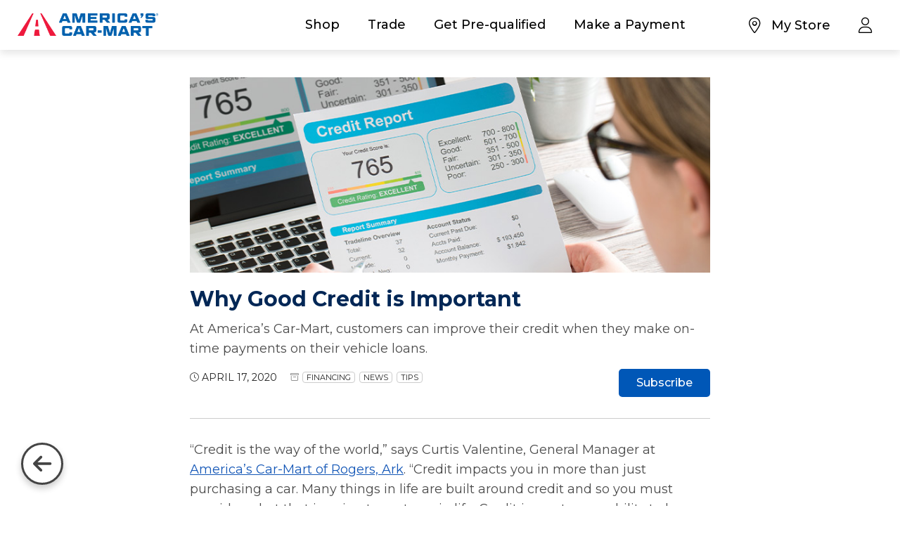

--- FILE ---
content_type: text/html; charset=UTF-8
request_url: https://www.car-mart.com/blog/why-good-credit-is-important/?card=blog&lot=134
body_size: 37213
content:
<!doctype html><html lang="en-US"><head>  <script>(function(w, d, s, l, i) {
        w[l] = w[l] || [];
        w[l].push({
            'gtm.start': new Date().getTime(),
            event: 'gtm.js'
        });
        var f = d.getElementsByTagName(s)[0],
            j = d.createElement(s),
            dl = l != 'dataLayer' ? '&l=' + l : '';
        j.async = true;
        j.src = 'https://www.googletagmanager.com/gtm.js?id=' + i + dl;
        f.parentNode.insertBefore(j, f);
    })(window, document, 'script', 'dataLayer', 'GTM-PGWBZ3F');</script> <meta charset="UTF-8" /><script type="text/javascript">(window.NREUM||(NREUM={})).init={privacy:{cookies_enabled:true},ajax:{deny_list:["bam.nr-data.net"]},feature_flags:["soft_nav"],distributed_tracing:{enabled:true}};(window.NREUM||(NREUM={})).loader_config={agentID:"594611707",accountID:"6519978",trustKey:"6519978",xpid:"UgMGWF9UABAFUFRTAQUAUl0=",licenseKey:"NRJS-fec6565a8b6b4a2ee02",applicationID:"545164749",browserID:"594611707"};;/*! For license information please see nr-loader-spa-1.308.0.min.js.LICENSE.txt */
(()=>{var e,t,r={384:(e,t,r)=>{"use strict";r.d(t,{NT:()=>a,US:()=>u,Zm:()=>o,bQ:()=>d,dV:()=>c,pV:()=>l});var n=r(6154),i=r(1863),s=r(1910);const a={beacon:"bam.nr-data.net",errorBeacon:"bam.nr-data.net"};function o(){return n.gm.NREUM||(n.gm.NREUM={}),void 0===n.gm.newrelic&&(n.gm.newrelic=n.gm.NREUM),n.gm.NREUM}function c(){let e=o();return e.o||(e.o={ST:n.gm.setTimeout,SI:n.gm.setImmediate||n.gm.setInterval,CT:n.gm.clearTimeout,XHR:n.gm.XMLHttpRequest,REQ:n.gm.Request,EV:n.gm.Event,PR:n.gm.Promise,MO:n.gm.MutationObserver,FETCH:n.gm.fetch,WS:n.gm.WebSocket},(0,s.i)(...Object.values(e.o))),e}function d(e,t){let r=o();r.initializedAgents??={},t.initializedAt={ms:(0,i.t)(),date:new Date},r.initializedAgents[e]=t}function u(e,t){o()[e]=t}function l(){return function(){let e=o();const t=e.info||{};e.info={beacon:a.beacon,errorBeacon:a.errorBeacon,...t}}(),function(){let e=o();const t=e.init||{};e.init={...t}}(),c(),function(){let e=o();const t=e.loader_config||{};e.loader_config={...t}}(),o()}},782:(e,t,r)=>{"use strict";r.d(t,{T:()=>n});const n=r(860).K7.pageViewTiming},860:(e,t,r)=>{"use strict";r.d(t,{$J:()=>u,K7:()=>c,P3:()=>d,XX:()=>i,Yy:()=>o,df:()=>s,qY:()=>n,v4:()=>a});const n="events",i="jserrors",s="browser/blobs",a="rum",o="browser/logs",c={ajax:"ajax",genericEvents:"generic_events",jserrors:i,logging:"logging",metrics:"metrics",pageAction:"page_action",pageViewEvent:"page_view_event",pageViewTiming:"page_view_timing",sessionReplay:"session_replay",sessionTrace:"session_trace",softNav:"soft_navigations",spa:"spa"},d={[c.pageViewEvent]:1,[c.pageViewTiming]:2,[c.metrics]:3,[c.jserrors]:4,[c.spa]:5,[c.ajax]:6,[c.sessionTrace]:7,[c.softNav]:8,[c.sessionReplay]:9,[c.logging]:10,[c.genericEvents]:11},u={[c.pageViewEvent]:a,[c.pageViewTiming]:n,[c.ajax]:n,[c.spa]:n,[c.softNav]:n,[c.metrics]:i,[c.jserrors]:i,[c.sessionTrace]:s,[c.sessionReplay]:s,[c.logging]:o,[c.genericEvents]:"ins"}},944:(e,t,r)=>{"use strict";r.d(t,{R:()=>i});var n=r(3241);function i(e,t){"function"==typeof console.debug&&(console.debug("New Relic Warning: https://github.com/newrelic/newrelic-browser-agent/blob/main/docs/warning-codes.md#".concat(e),t),(0,n.W)({agentIdentifier:null,drained:null,type:"data",name:"warn",feature:"warn",data:{code:e,secondary:t}}))}},993:(e,t,r)=>{"use strict";r.d(t,{A$:()=>s,ET:()=>a,TZ:()=>o,p_:()=>i});var n=r(860);const i={ERROR:"ERROR",WARN:"WARN",INFO:"INFO",DEBUG:"DEBUG",TRACE:"TRACE"},s={OFF:0,ERROR:1,WARN:2,INFO:3,DEBUG:4,TRACE:5},a="log",o=n.K7.logging},1541:(e,t,r)=>{"use strict";r.d(t,{U:()=>i,f:()=>n});const n={MFE:"MFE",BA:"BA"};function i(e,t){if(2!==t?.harvestEndpointVersion)return{};const r=t.agentRef.runtime.appMetadata.agents[0].entityGuid;return e?{"source.id":e.id,"source.name":e.name,"source.type":e.type,"parent.id":e.parent?.id||r,"parent.type":e.parent?.type||n.BA}:{"entity.guid":r,appId:t.agentRef.info.applicationID}}},1687:(e,t,r)=>{"use strict";r.d(t,{Ak:()=>d,Ze:()=>h,x3:()=>u});var n=r(3241),i=r(7836),s=r(3606),a=r(860),o=r(2646);const c={};function d(e,t){const r={staged:!1,priority:a.P3[t]||0};l(e),c[e].get(t)||c[e].set(t,r)}function u(e,t){e&&c[e]&&(c[e].get(t)&&c[e].delete(t),p(e,t,!1),c[e].size&&f(e))}function l(e){if(!e)throw new Error("agentIdentifier required");c[e]||(c[e]=new Map)}function h(e="",t="feature",r=!1){if(l(e),!e||!c[e].get(t)||r)return p(e,t);c[e].get(t).staged=!0,f(e)}function f(e){const t=Array.from(c[e]);t.every(([e,t])=>t.staged)&&(t.sort((e,t)=>e[1].priority-t[1].priority),t.forEach(([t])=>{c[e].delete(t),p(e,t)}))}function p(e,t,r=!0){const a=e?i.ee.get(e):i.ee,c=s.i.handlers;if(!a.aborted&&a.backlog&&c){if((0,n.W)({agentIdentifier:e,type:"lifecycle",name:"drain",feature:t}),r){const e=a.backlog[t],r=c[t];if(r){for(let t=0;e&&t<e.length;++t)g(e[t],r);Object.entries(r).forEach(([e,t])=>{Object.values(t||{}).forEach(t=>{t[0]?.on&&t[0]?.context()instanceof o.y&&t[0].on(e,t[1])})})}}a.isolatedBacklog||delete c[t],a.backlog[t]=null,a.emit("drain-"+t,[])}}function g(e,t){var r=e[1];Object.values(t[r]||{}).forEach(t=>{var r=e[0];if(t[0]===r){var n=t[1],i=e[3],s=e[2];n.apply(i,s)}})}},1738:(e,t,r)=>{"use strict";r.d(t,{U:()=>f,Y:()=>h});var n=r(3241),i=r(9908),s=r(1863),a=r(944),o=r(5701),c=r(3969),d=r(8362),u=r(860),l=r(4261);function h(e,t,r,s){const h=s||r;!h||h[e]&&h[e]!==d.d.prototype[e]||(h[e]=function(){(0,i.p)(c.xV,["API/"+e+"/called"],void 0,u.K7.metrics,r.ee),(0,n.W)({agentIdentifier:r.agentIdentifier,drained:!!o.B?.[r.agentIdentifier],type:"data",name:"api",feature:l.Pl+e,data:{}});try{return t.apply(this,arguments)}catch(e){(0,a.R)(23,e)}})}function f(e,t,r,n,a){const o=e.info;null===r?delete o.jsAttributes[t]:o.jsAttributes[t]=r,(a||null===r)&&(0,i.p)(l.Pl+n,[(0,s.t)(),t,r],void 0,"session",e.ee)}},1741:(e,t,r)=>{"use strict";r.d(t,{W:()=>s});var n=r(944),i=r(4261);class s{#e(e,...t){if(this[e]!==s.prototype[e])return this[e](...t);(0,n.R)(35,e)}addPageAction(e,t){return this.#e(i.hG,e,t)}register(e){return this.#e(i.eY,e)}recordCustomEvent(e,t){return this.#e(i.fF,e,t)}setPageViewName(e,t){return this.#e(i.Fw,e,t)}setCustomAttribute(e,t,r){return this.#e(i.cD,e,t,r)}noticeError(e,t){return this.#e(i.o5,e,t)}setUserId(e,t=!1){return this.#e(i.Dl,e,t)}setApplicationVersion(e){return this.#e(i.nb,e)}setErrorHandler(e){return this.#e(i.bt,e)}addRelease(e,t){return this.#e(i.k6,e,t)}log(e,t){return this.#e(i.$9,e,t)}start(){return this.#e(i.d3)}finished(e){return this.#e(i.BL,e)}recordReplay(){return this.#e(i.CH)}pauseReplay(){return this.#e(i.Tb)}addToTrace(e){return this.#e(i.U2,e)}setCurrentRouteName(e){return this.#e(i.PA,e)}interaction(e){return this.#e(i.dT,e)}wrapLogger(e,t,r){return this.#e(i.Wb,e,t,r)}measure(e,t){return this.#e(i.V1,e,t)}consent(e){return this.#e(i.Pv,e)}}},1863:(e,t,r)=>{"use strict";function n(){return Math.floor(performance.now())}r.d(t,{t:()=>n})},1910:(e,t,r)=>{"use strict";r.d(t,{i:()=>s});var n=r(944);const i=new Map;function s(...e){return e.every(e=>{if(i.has(e))return i.get(e);const t="function"==typeof e?e.toString():"",r=t.includes("[native code]"),s=t.includes("nrWrapper");return r||s||(0,n.R)(64,e?.name||t),i.set(e,r),r})}},2555:(e,t,r)=>{"use strict";r.d(t,{D:()=>o,f:()=>a});var n=r(384),i=r(8122);const s={beacon:n.NT.beacon,errorBeacon:n.NT.errorBeacon,licenseKey:void 0,applicationID:void 0,sa:void 0,queueTime:void 0,applicationTime:void 0,ttGuid:void 0,user:void 0,account:void 0,product:void 0,extra:void 0,jsAttributes:{},userAttributes:void 0,atts:void 0,transactionName:void 0,tNamePlain:void 0};function a(e){try{return!!e.licenseKey&&!!e.errorBeacon&&!!e.applicationID}catch(e){return!1}}const o=e=>(0,i.a)(e,s)},2614:(e,t,r)=>{"use strict";r.d(t,{BB:()=>a,H3:()=>n,g:()=>d,iL:()=>c,tS:()=>o,uh:()=>i,wk:()=>s});const n="NRBA",i="SESSION",s=144e5,a=18e5,o={STARTED:"session-started",PAUSE:"session-pause",RESET:"session-reset",RESUME:"session-resume",UPDATE:"session-update"},c={SAME_TAB:"same-tab",CROSS_TAB:"cross-tab"},d={OFF:0,FULL:1,ERROR:2}},2646:(e,t,r)=>{"use strict";r.d(t,{y:()=>n});class n{constructor(e){this.contextId=e}}},2843:(e,t,r)=>{"use strict";r.d(t,{G:()=>s,u:()=>i});var n=r(3878);function i(e,t=!1,r,i){(0,n.DD)("visibilitychange",function(){if(t)return void("hidden"===document.visibilityState&&e());e(document.visibilityState)},r,i)}function s(e,t,r){(0,n.sp)("pagehide",e,t,r)}},3241:(e,t,r)=>{"use strict";r.d(t,{W:()=>s});var n=r(6154);const i="newrelic";function s(e={}){try{n.gm.dispatchEvent(new CustomEvent(i,{detail:e}))}catch(e){}}},3304:(e,t,r)=>{"use strict";r.d(t,{A:()=>s});var n=r(7836);const i=()=>{const e=new WeakSet;return(t,r)=>{if("object"==typeof r&&null!==r){if(e.has(r))return;e.add(r)}return r}};function s(e){try{return JSON.stringify(e,i())??""}catch(e){try{n.ee.emit("internal-error",[e])}catch(e){}return""}}},3333:(e,t,r)=>{"use strict";r.d(t,{$v:()=>u,TZ:()=>n,Xh:()=>c,Zp:()=>i,kd:()=>d,mq:()=>o,nf:()=>a,qN:()=>s});const n=r(860).K7.genericEvents,i=["auxclick","click","copy","keydown","paste","scrollend"],s=["focus","blur"],a=4,o=1e3,c=2e3,d=["PageAction","UserAction","BrowserPerformance"],u={RESOURCES:"experimental.resources",REGISTER:"register"}},3434:(e,t,r)=>{"use strict";r.d(t,{Jt:()=>s,YM:()=>d});var n=r(7836),i=r(5607);const s="nr@original:".concat(i.W),a=50;var o=Object.prototype.hasOwnProperty,c=!1;function d(e,t){return e||(e=n.ee),r.inPlace=function(e,t,n,i,s){n||(n="");const a="-"===n.charAt(0);for(let o=0;o<t.length;o++){const c=t[o],d=e[c];l(d)||(e[c]=r(d,a?c+n:n,i,c,s))}},r.flag=s,r;function r(t,r,n,c,d){return l(t)?t:(r||(r=""),nrWrapper[s]=t,function(e,t,r){if(Object.defineProperty&&Object.keys)try{return Object.keys(e).forEach(function(r){Object.defineProperty(t,r,{get:function(){return e[r]},set:function(t){return e[r]=t,t}})}),t}catch(e){u([e],r)}for(var n in e)o.call(e,n)&&(t[n]=e[n])}(t,nrWrapper,e),nrWrapper);function nrWrapper(){var s,o,l,h;let f;try{o=this,s=[...arguments],l="function"==typeof n?n(s,o):n||{}}catch(t){u([t,"",[s,o,c],l],e)}i(r+"start",[s,o,c],l,d);const p=performance.now();let g;try{return h=t.apply(o,s),g=performance.now(),h}catch(e){throw g=performance.now(),i(r+"err",[s,o,e],l,d),f=e,f}finally{const e=g-p,t={start:p,end:g,duration:e,isLongTask:e>=a,methodName:c,thrownError:f};t.isLongTask&&i("long-task",[t,o],l,d),i(r+"end",[s,o,h],l,d)}}}function i(r,n,i,s){if(!c||t){var a=c;c=!0;try{e.emit(r,n,i,t,s)}catch(t){u([t,r,n,i],e)}c=a}}}function u(e,t){t||(t=n.ee);try{t.emit("internal-error",e)}catch(e){}}function l(e){return!(e&&"function"==typeof e&&e.apply&&!e[s])}},3606:(e,t,r)=>{"use strict";r.d(t,{i:()=>s});var n=r(9908);s.on=a;var i=s.handlers={};function s(e,t,r,s){a(s||n.d,i,e,t,r)}function a(e,t,r,i,s){s||(s="feature"),e||(e=n.d);var a=t[s]=t[s]||{};(a[r]=a[r]||[]).push([e,i])}},3738:(e,t,r)=>{"use strict";r.d(t,{He:()=>i,Kp:()=>o,Lc:()=>d,Rz:()=>u,TZ:()=>n,bD:()=>s,d3:()=>a,jx:()=>l,sl:()=>h,uP:()=>c});const n=r(860).K7.sessionTrace,i="bstResource",s="resource",a="-start",o="-end",c="fn"+a,d="fn"+o,u="pushState",l=1e3,h=3e4},3785:(e,t,r)=>{"use strict";r.d(t,{R:()=>c,b:()=>d});var n=r(9908),i=r(1863),s=r(860),a=r(3969),o=r(993);function c(e,t,r={},c=o.p_.INFO,d=!0,u,l=(0,i.t)()){(0,n.p)(a.xV,["API/logging/".concat(c.toLowerCase(),"/called")],void 0,s.K7.metrics,e),(0,n.p)(o.ET,[l,t,r,c,d,u],void 0,s.K7.logging,e)}function d(e){return"string"==typeof e&&Object.values(o.p_).some(t=>t===e.toUpperCase().trim())}},3878:(e,t,r)=>{"use strict";function n(e,t){return{capture:e,passive:!1,signal:t}}function i(e,t,r=!1,i){window.addEventListener(e,t,n(r,i))}function s(e,t,r=!1,i){document.addEventListener(e,t,n(r,i))}r.d(t,{DD:()=>s,jT:()=>n,sp:()=>i})},3962:(e,t,r)=>{"use strict";r.d(t,{AM:()=>a,O2:()=>l,OV:()=>s,Qu:()=>h,TZ:()=>c,ih:()=>f,pP:()=>o,t1:()=>u,tC:()=>i,wD:()=>d});var n=r(860);const i=["click","keydown","submit"],s="popstate",a="api",o="initialPageLoad",c=n.K7.softNav,d=5e3,u=500,l={INITIAL_PAGE_LOAD:"",ROUTE_CHANGE:1,UNSPECIFIED:2},h={INTERACTION:1,AJAX:2,CUSTOM_END:3,CUSTOM_TRACER:4},f={IP:"in progress",PF:"pending finish",FIN:"finished",CAN:"cancelled"}},3969:(e,t,r)=>{"use strict";r.d(t,{TZ:()=>n,XG:()=>o,rs:()=>i,xV:()=>a,z_:()=>s});const n=r(860).K7.metrics,i="sm",s="cm",a="storeSupportabilityMetrics",o="storeEventMetrics"},4234:(e,t,r)=>{"use strict";r.d(t,{W:()=>s});var n=r(7836),i=r(1687);class s{constructor(e,t){this.agentIdentifier=e,this.ee=n.ee.get(e),this.featureName=t,this.blocked=!1}deregisterDrain(){(0,i.x3)(this.agentIdentifier,this.featureName)}}},4261:(e,t,r)=>{"use strict";r.d(t,{$9:()=>u,BL:()=>c,CH:()=>p,Dl:()=>R,Fw:()=>w,PA:()=>v,Pl:()=>n,Pv:()=>A,Tb:()=>h,U2:()=>a,V1:()=>E,Wb:()=>T,bt:()=>y,cD:()=>b,d3:()=>x,dT:()=>d,eY:()=>g,fF:()=>f,hG:()=>s,hw:()=>i,k6:()=>o,nb:()=>m,o5:()=>l});const n="api-",i=n+"ixn-",s="addPageAction",a="addToTrace",o="addRelease",c="finished",d="interaction",u="log",l="noticeError",h="pauseReplay",f="recordCustomEvent",p="recordReplay",g="register",m="setApplicationVersion",v="setCurrentRouteName",b="setCustomAttribute",y="setErrorHandler",w="setPageViewName",R="setUserId",x="start",T="wrapLogger",E="measure",A="consent"},5205:(e,t,r)=>{"use strict";r.d(t,{j:()=>S});var n=r(384),i=r(1741);var s=r(2555),a=r(3333);const o=e=>{if(!e||"string"!=typeof e)return!1;try{document.createDocumentFragment().querySelector(e)}catch{return!1}return!0};var c=r(2614),d=r(944),u=r(8122);const l="[data-nr-mask]",h=e=>(0,u.a)(e,(()=>{const e={feature_flags:[],experimental:{allow_registered_children:!1,resources:!1},mask_selector:"*",block_selector:"[data-nr-block]",mask_input_options:{color:!1,date:!1,"datetime-local":!1,email:!1,month:!1,number:!1,range:!1,search:!1,tel:!1,text:!1,time:!1,url:!1,week:!1,textarea:!1,select:!1,password:!0}};return{ajax:{deny_list:void 0,block_internal:!0,enabled:!0,autoStart:!0},api:{get allow_registered_children(){return e.feature_flags.includes(a.$v.REGISTER)||e.experimental.allow_registered_children},set allow_registered_children(t){e.experimental.allow_registered_children=t},duplicate_registered_data:!1},browser_consent_mode:{enabled:!1},distributed_tracing:{enabled:void 0,exclude_newrelic_header:void 0,cors_use_newrelic_header:void 0,cors_use_tracecontext_headers:void 0,allowed_origins:void 0},get feature_flags(){return e.feature_flags},set feature_flags(t){e.feature_flags=t},generic_events:{enabled:!0,autoStart:!0},harvest:{interval:30},jserrors:{enabled:!0,autoStart:!0},logging:{enabled:!0,autoStart:!0},metrics:{enabled:!0,autoStart:!0},obfuscate:void 0,page_action:{enabled:!0},page_view_event:{enabled:!0,autoStart:!0},page_view_timing:{enabled:!0,autoStart:!0},performance:{capture_marks:!1,capture_measures:!1,capture_detail:!0,resources:{get enabled(){return e.feature_flags.includes(a.$v.RESOURCES)||e.experimental.resources},set enabled(t){e.experimental.resources=t},asset_types:[],first_party_domains:[],ignore_newrelic:!0}},privacy:{cookies_enabled:!0},proxy:{assets:void 0,beacon:void 0},session:{expiresMs:c.wk,inactiveMs:c.BB},session_replay:{autoStart:!0,enabled:!1,preload:!1,sampling_rate:10,error_sampling_rate:100,collect_fonts:!1,inline_images:!1,fix_stylesheets:!0,mask_all_inputs:!0,get mask_text_selector(){return e.mask_selector},set mask_text_selector(t){o(t)?e.mask_selector="".concat(t,",").concat(l):""===t||null===t?e.mask_selector=l:(0,d.R)(5,t)},get block_class(){return"nr-block"},get ignore_class(){return"nr-ignore"},get mask_text_class(){return"nr-mask"},get block_selector(){return e.block_selector},set block_selector(t){o(t)?e.block_selector+=",".concat(t):""!==t&&(0,d.R)(6,t)},get mask_input_options(){return e.mask_input_options},set mask_input_options(t){t&&"object"==typeof t?e.mask_input_options={...t,password:!0}:(0,d.R)(7,t)}},session_trace:{enabled:!0,autoStart:!0},soft_navigations:{enabled:!0,autoStart:!0},spa:{enabled:!0,autoStart:!0},ssl:void 0,user_actions:{enabled:!0,elementAttributes:["id","className","tagName","type"]}}})());var f=r(6154),p=r(9324);let g=0;const m={buildEnv:p.F3,distMethod:p.Xs,version:p.xv,originTime:f.WN},v={consented:!1},b={appMetadata:{},get consented(){return this.session?.state?.consent||v.consented},set consented(e){v.consented=e},customTransaction:void 0,denyList:void 0,disabled:!1,harvester:void 0,isolatedBacklog:!1,isRecording:!1,loaderType:void 0,maxBytes:3e4,obfuscator:void 0,onerror:void 0,ptid:void 0,releaseIds:{},session:void 0,timeKeeper:void 0,registeredEntities:[],jsAttributesMetadata:{bytes:0},get harvestCount(){return++g}},y=e=>{const t=(0,u.a)(e,b),r=Object.keys(m).reduce((e,t)=>(e[t]={value:m[t],writable:!1,configurable:!0,enumerable:!0},e),{});return Object.defineProperties(t,r)};var w=r(5701);const R=e=>{const t=e.startsWith("http");e+="/",r.p=t?e:"https://"+e};var x=r(7836),T=r(3241);const E={accountID:void 0,trustKey:void 0,agentID:void 0,licenseKey:void 0,applicationID:void 0,xpid:void 0},A=e=>(0,u.a)(e,E),_=new Set;function S(e,t={},r,a){let{init:o,info:c,loader_config:d,runtime:u={},exposed:l=!0}=t;if(!c){const e=(0,n.pV)();o=e.init,c=e.info,d=e.loader_config}e.init=h(o||{}),e.loader_config=A(d||{}),c.jsAttributes??={},f.bv&&(c.jsAttributes.isWorker=!0),e.info=(0,s.D)(c);const p=e.init,g=[c.beacon,c.errorBeacon];_.has(e.agentIdentifier)||(p.proxy.assets&&(R(p.proxy.assets),g.push(p.proxy.assets)),p.proxy.beacon&&g.push(p.proxy.beacon),e.beacons=[...g],function(e){const t=(0,n.pV)();Object.getOwnPropertyNames(i.W.prototype).forEach(r=>{const n=i.W.prototype[r];if("function"!=typeof n||"constructor"===n)return;let s=t[r];e[r]&&!1!==e.exposed&&"micro-agent"!==e.runtime?.loaderType&&(t[r]=(...t)=>{const n=e[r](...t);return s?s(...t):n})})}(e),(0,n.US)("activatedFeatures",w.B)),u.denyList=[...p.ajax.deny_list||[],...p.ajax.block_internal?g:[]],u.ptid=e.agentIdentifier,u.loaderType=r,e.runtime=y(u),_.has(e.agentIdentifier)||(e.ee=x.ee.get(e.agentIdentifier),e.exposed=l,(0,T.W)({agentIdentifier:e.agentIdentifier,drained:!!w.B?.[e.agentIdentifier],type:"lifecycle",name:"initialize",feature:void 0,data:e.config})),_.add(e.agentIdentifier)}},5270:(e,t,r)=>{"use strict";r.d(t,{Aw:()=>a,SR:()=>s,rF:()=>o});var n=r(384),i=r(7767);function s(e){return!!(0,n.dV)().o.MO&&(0,i.V)(e)&&!0===e?.session_trace.enabled}function a(e){return!0===e?.session_replay.preload&&s(e)}function o(e,t){try{if("string"==typeof t?.type){if("password"===t.type.toLowerCase())return"*".repeat(e?.length||0);if(void 0!==t?.dataset?.nrUnmask||t?.classList?.contains("nr-unmask"))return e}}catch(e){}return"string"==typeof e?e.replace(/[\S]/g,"*"):"*".repeat(e?.length||0)}},5289:(e,t,r)=>{"use strict";r.d(t,{GG:()=>a,Qr:()=>c,sB:()=>o});var n=r(3878),i=r(6389);function s(){return"undefined"==typeof document||"complete"===document.readyState}function a(e,t){if(s())return e();const r=(0,i.J)(e),a=setInterval(()=>{s()&&(clearInterval(a),r())},500);(0,n.sp)("load",r,t)}function o(e){if(s())return e();(0,n.DD)("DOMContentLoaded",e)}function c(e){if(s())return e();(0,n.sp)("popstate",e)}},5607:(e,t,r)=>{"use strict";r.d(t,{W:()=>n});const n=(0,r(9566).bz)()},5701:(e,t,r)=>{"use strict";r.d(t,{B:()=>s,t:()=>a});var n=r(3241);const i=new Set,s={};function a(e,t){const r=t.agentIdentifier;s[r]??={},e&&"object"==typeof e&&(i.has(r)||(t.ee.emit("rumresp",[e]),s[r]=e,i.add(r),(0,n.W)({agentIdentifier:r,loaded:!0,drained:!0,type:"lifecycle",name:"load",feature:void 0,data:e})))}},6154:(e,t,r)=>{"use strict";r.d(t,{OF:()=>d,RI:()=>i,WN:()=>h,bv:()=>s,eN:()=>f,gm:()=>a,lR:()=>l,m:()=>c,mw:()=>o,sb:()=>u});var n=r(1863);const i="undefined"!=typeof window&&!!window.document,s="undefined"!=typeof WorkerGlobalScope&&("undefined"!=typeof self&&self instanceof WorkerGlobalScope&&self.navigator instanceof WorkerNavigator||"undefined"!=typeof globalThis&&globalThis instanceof WorkerGlobalScope&&globalThis.navigator instanceof WorkerNavigator),a=i?window:"undefined"!=typeof WorkerGlobalScope&&("undefined"!=typeof self&&self instanceof WorkerGlobalScope&&self||"undefined"!=typeof globalThis&&globalThis instanceof WorkerGlobalScope&&globalThis),o=Boolean("hidden"===a?.document?.visibilityState),c=""+a?.location,d=/iPad|iPhone|iPod/.test(a.navigator?.userAgent),u=d&&"undefined"==typeof SharedWorker,l=(()=>{const e=a.navigator?.userAgent?.match(/Firefox[/\s](\d+\.\d+)/);return Array.isArray(e)&&e.length>=2?+e[1]:0})(),h=Date.now()-(0,n.t)(),f=()=>"undefined"!=typeof PerformanceNavigationTiming&&a?.performance?.getEntriesByType("navigation")?.[0]?.responseStart},6344:(e,t,r)=>{"use strict";r.d(t,{BB:()=>u,Qb:()=>l,TZ:()=>i,Ug:()=>a,Vh:()=>s,_s:()=>o,bc:()=>d,yP:()=>c});var n=r(2614);const i=r(860).K7.sessionReplay,s="errorDuringReplay",a=.12,o={DomContentLoaded:0,Load:1,FullSnapshot:2,IncrementalSnapshot:3,Meta:4,Custom:5},c={[n.g.ERROR]:15e3,[n.g.FULL]:3e5,[n.g.OFF]:0},d={RESET:{message:"Session was reset",sm:"Reset"},IMPORT:{message:"Recorder failed to import",sm:"Import"},TOO_MANY:{message:"429: Too Many Requests",sm:"Too-Many"},TOO_BIG:{message:"Payload was too large",sm:"Too-Big"},CROSS_TAB:{message:"Session Entity was set to OFF on another tab",sm:"Cross-Tab"},ENTITLEMENTS:{message:"Session Replay is not allowed and will not be started",sm:"Entitlement"}},u=5e3,l={API:"api",RESUME:"resume",SWITCH_TO_FULL:"switchToFull",INITIALIZE:"initialize",PRELOAD:"preload"}},6389:(e,t,r)=>{"use strict";function n(e,t=500,r={}){const n=r?.leading||!1;let i;return(...r)=>{n&&void 0===i&&(e.apply(this,r),i=setTimeout(()=>{i=clearTimeout(i)},t)),n||(clearTimeout(i),i=setTimeout(()=>{e.apply(this,r)},t))}}function i(e){let t=!1;return(...r)=>{t||(t=!0,e.apply(this,r))}}r.d(t,{J:()=>i,s:()=>n})},6630:(e,t,r)=>{"use strict";r.d(t,{T:()=>n});const n=r(860).K7.pageViewEvent},6774:(e,t,r)=>{"use strict";r.d(t,{T:()=>n});const n=r(860).K7.jserrors},7295:(e,t,r)=>{"use strict";r.d(t,{Xv:()=>a,gX:()=>i,iW:()=>s});var n=[];function i(e){if(!e||s(e))return!1;if(0===n.length)return!0;if("*"===n[0].hostname)return!1;for(var t=0;t<n.length;t++){var r=n[t];if(r.hostname.test(e.hostname)&&r.pathname.test(e.pathname))return!1}return!0}function s(e){return void 0===e.hostname}function a(e){if(n=[],e&&e.length)for(var t=0;t<e.length;t++){let r=e[t];if(!r)continue;if("*"===r)return void(n=[{hostname:"*"}]);0===r.indexOf("http://")?r=r.substring(7):0===r.indexOf("https://")&&(r=r.substring(8));const i=r.indexOf("/");let s,a;i>0?(s=r.substring(0,i),a=r.substring(i)):(s=r,a="*");let[c]=s.split(":");n.push({hostname:o(c),pathname:o(a,!0)})}}function o(e,t=!1){const r=e.replace(/[.+?^${}()|[\]\\]/g,e=>"\\"+e).replace(/\*/g,".*?");return new RegExp((t?"^":"")+r+"$")}},7485:(e,t,r)=>{"use strict";r.d(t,{D:()=>i});var n=r(6154);function i(e){if(0===(e||"").indexOf("data:"))return{protocol:"data"};try{const t=new URL(e,location.href),r={port:t.port,hostname:t.hostname,pathname:t.pathname,search:t.search,protocol:t.protocol.slice(0,t.protocol.indexOf(":")),sameOrigin:t.protocol===n.gm?.location?.protocol&&t.host===n.gm?.location?.host};return r.port&&""!==r.port||("http:"===t.protocol&&(r.port="80"),"https:"===t.protocol&&(r.port="443")),r.pathname&&""!==r.pathname?r.pathname.startsWith("/")||(r.pathname="/".concat(r.pathname)):r.pathname="/",r}catch(e){return{}}}},7699:(e,t,r)=>{"use strict";r.d(t,{It:()=>s,KC:()=>o,No:()=>i,qh:()=>a});var n=r(860);const i=16e3,s=1e6,a="SESSION_ERROR",o={[n.K7.logging]:!0,[n.K7.genericEvents]:!1,[n.K7.jserrors]:!1,[n.K7.ajax]:!1}},7767:(e,t,r)=>{"use strict";r.d(t,{V:()=>i});var n=r(6154);const i=e=>n.RI&&!0===e?.privacy.cookies_enabled},7836:(e,t,r)=>{"use strict";r.d(t,{P:()=>o,ee:()=>c});var n=r(384),i=r(8990),s=r(2646),a=r(5607);const o="nr@context:".concat(a.W),c=function e(t,r){var n={},a={},u={},l=!1;try{l=16===r.length&&d.initializedAgents?.[r]?.runtime.isolatedBacklog}catch(e){}var h={on:p,addEventListener:p,removeEventListener:function(e,t){var r=n[e];if(!r)return;for(var i=0;i<r.length;i++)r[i]===t&&r.splice(i,1)},emit:function(e,r,n,i,s){!1!==s&&(s=!0);if(c.aborted&&!i)return;t&&s&&t.emit(e,r,n);var o=f(n);g(e).forEach(e=>{e.apply(o,r)});var d=v()[a[e]];d&&d.push([h,e,r,o]);return o},get:m,listeners:g,context:f,buffer:function(e,t){const r=v();if(t=t||"feature",h.aborted)return;Object.entries(e||{}).forEach(([e,n])=>{a[n]=t,t in r||(r[t]=[])})},abort:function(){h._aborted=!0,Object.keys(h.backlog).forEach(e=>{delete h.backlog[e]})},isBuffering:function(e){return!!v()[a[e]]},debugId:r,backlog:l?{}:t&&"object"==typeof t.backlog?t.backlog:{},isolatedBacklog:l};return Object.defineProperty(h,"aborted",{get:()=>{let e=h._aborted||!1;return e||(t&&(e=t.aborted),e)}}),h;function f(e){return e&&e instanceof s.y?e:e?(0,i.I)(e,o,()=>new s.y(o)):new s.y(o)}function p(e,t){n[e]=g(e).concat(t)}function g(e){return n[e]||[]}function m(t){return u[t]=u[t]||e(h,t)}function v(){return h.backlog}}(void 0,"globalEE"),d=(0,n.Zm)();d.ee||(d.ee=c)},8122:(e,t,r)=>{"use strict";r.d(t,{a:()=>i});var n=r(944);function i(e,t){try{if(!e||"object"!=typeof e)return(0,n.R)(3);if(!t||"object"!=typeof t)return(0,n.R)(4);const r=Object.create(Object.getPrototypeOf(t),Object.getOwnPropertyDescriptors(t)),s=0===Object.keys(r).length?e:r;for(let a in s)if(void 0!==e[a])try{if(null===e[a]){r[a]=null;continue}Array.isArray(e[a])&&Array.isArray(t[a])?r[a]=Array.from(new Set([...e[a],...t[a]])):"object"==typeof e[a]&&"object"==typeof t[a]?r[a]=i(e[a],t[a]):r[a]=e[a]}catch(e){r[a]||(0,n.R)(1,e)}return r}catch(e){(0,n.R)(2,e)}}},8139:(e,t,r)=>{"use strict";r.d(t,{u:()=>h});var n=r(7836),i=r(3434),s=r(8990),a=r(6154);const o={},c=a.gm.XMLHttpRequest,d="addEventListener",u="removeEventListener",l="nr@wrapped:".concat(n.P);function h(e){var t=function(e){return(e||n.ee).get("events")}(e);if(o[t.debugId]++)return t;o[t.debugId]=1;var r=(0,i.YM)(t,!0);function h(e){r.inPlace(e,[d,u],"-",p)}function p(e,t){return e[1]}return"getPrototypeOf"in Object&&(a.RI&&f(document,h),c&&f(c.prototype,h),f(a.gm,h)),t.on(d+"-start",function(e,t){var n=e[1];if(null!==n&&("function"==typeof n||"object"==typeof n)&&"newrelic"!==e[0]){var i=(0,s.I)(n,l,function(){var e={object:function(){if("function"!=typeof n.handleEvent)return;return n.handleEvent.apply(n,arguments)},function:n}[typeof n];return e?r(e,"fn-",null,e.name||"anonymous"):n});this.wrapped=e[1]=i}}),t.on(u+"-start",function(e){e[1]=this.wrapped||e[1]}),t}function f(e,t,...r){let n=e;for(;"object"==typeof n&&!Object.prototype.hasOwnProperty.call(n,d);)n=Object.getPrototypeOf(n);n&&t(n,...r)}},8362:(e,t,r)=>{"use strict";r.d(t,{d:()=>s});var n=r(9566),i=r(1741);class s extends i.W{agentIdentifier=(0,n.LA)(16)}},8374:(e,t,r)=>{r.nc=(()=>{try{return document?.currentScript?.nonce}catch(e){}return""})()},8990:(e,t,r)=>{"use strict";r.d(t,{I:()=>i});var n=Object.prototype.hasOwnProperty;function i(e,t,r){if(n.call(e,t))return e[t];var i=r();if(Object.defineProperty&&Object.keys)try{return Object.defineProperty(e,t,{value:i,writable:!0,enumerable:!1}),i}catch(e){}return e[t]=i,i}},9119:(e,t,r)=>{"use strict";r.d(t,{L:()=>s});var n=/([^?#]*)[^#]*(#[^?]*|$).*/,i=/([^?#]*)().*/;function s(e,t){return e?e.replace(t?n:i,"$1$2"):e}},9300:(e,t,r)=>{"use strict";r.d(t,{T:()=>n});const n=r(860).K7.ajax},9324:(e,t,r)=>{"use strict";r.d(t,{AJ:()=>a,F3:()=>i,Xs:()=>s,Yq:()=>o,xv:()=>n});const n="1.308.0",i="PROD",s="CDN",a="@newrelic/rrweb",o="1.0.1"},9566:(e,t,r)=>{"use strict";r.d(t,{LA:()=>o,ZF:()=>c,bz:()=>a,el:()=>d});var n=r(6154);const i="xxxxxxxx-xxxx-4xxx-yxxx-xxxxxxxxxxxx";function s(e,t){return e?15&e[t]:16*Math.random()|0}function a(){const e=n.gm?.crypto||n.gm?.msCrypto;let t,r=0;return e&&e.getRandomValues&&(t=e.getRandomValues(new Uint8Array(30))),i.split("").map(e=>"x"===e?s(t,r++).toString(16):"y"===e?(3&s()|8).toString(16):e).join("")}function o(e){const t=n.gm?.crypto||n.gm?.msCrypto;let r,i=0;t&&t.getRandomValues&&(r=t.getRandomValues(new Uint8Array(e)));const a=[];for(var o=0;o<e;o++)a.push(s(r,i++).toString(16));return a.join("")}function c(){return o(16)}function d(){return o(32)}},9908:(e,t,r)=>{"use strict";r.d(t,{d:()=>n,p:()=>i});var n=r(7836).ee.get("handle");function i(e,t,r,i,s){s?(s.buffer([e],i),s.emit(e,t,r)):(n.buffer([e],i),n.emit(e,t,r))}}},n={};function i(e){var t=n[e];if(void 0!==t)return t.exports;var s=n[e]={exports:{}};return r[e](s,s.exports,i),s.exports}i.m=r,i.d=(e,t)=>{for(var r in t)i.o(t,r)&&!i.o(e,r)&&Object.defineProperty(e,r,{enumerable:!0,get:t[r]})},i.f={},i.e=e=>Promise.all(Object.keys(i.f).reduce((t,r)=>(i.f[r](e,t),t),[])),i.u=e=>({212:"nr-spa-compressor",249:"nr-spa-recorder",478:"nr-spa"}[e]+"-1.308.0.min.js"),i.o=(e,t)=>Object.prototype.hasOwnProperty.call(e,t),e={},t="NRBA-1.308.0.PROD:",i.l=(r,n,s,a)=>{if(e[r])e[r].push(n);else{var o,c;if(void 0!==s)for(var d=document.getElementsByTagName("script"),u=0;u<d.length;u++){var l=d[u];if(l.getAttribute("src")==r||l.getAttribute("data-webpack")==t+s){o=l;break}}if(!o){c=!0;var h={478:"sha512-RSfSVnmHk59T/uIPbdSE0LPeqcEdF4/+XhfJdBuccH5rYMOEZDhFdtnh6X6nJk7hGpzHd9Ujhsy7lZEz/ORYCQ==",249:"sha512-ehJXhmntm85NSqW4MkhfQqmeKFulra3klDyY0OPDUE+sQ3GokHlPh1pmAzuNy//3j4ac6lzIbmXLvGQBMYmrkg==",212:"sha512-B9h4CR46ndKRgMBcK+j67uSR2RCnJfGefU+A7FrgR/k42ovXy5x/MAVFiSvFxuVeEk/pNLgvYGMp1cBSK/G6Fg=="};(o=document.createElement("script")).charset="utf-8",i.nc&&o.setAttribute("nonce",i.nc),o.setAttribute("data-webpack",t+s),o.src=r,0!==o.src.indexOf(window.location.origin+"/")&&(o.crossOrigin="anonymous"),h[a]&&(o.integrity=h[a])}e[r]=[n];var f=(t,n)=>{o.onerror=o.onload=null,clearTimeout(p);var i=e[r];if(delete e[r],o.parentNode&&o.parentNode.removeChild(o),i&&i.forEach(e=>e(n)),t)return t(n)},p=setTimeout(f.bind(null,void 0,{type:"timeout",target:o}),12e4);o.onerror=f.bind(null,o.onerror),o.onload=f.bind(null,o.onload),c&&document.head.appendChild(o)}},i.r=e=>{"undefined"!=typeof Symbol&&Symbol.toStringTag&&Object.defineProperty(e,Symbol.toStringTag,{value:"Module"}),Object.defineProperty(e,"__esModule",{value:!0})},i.p="https://js-agent.newrelic.com/",(()=>{var e={38:0,788:0};i.f.j=(t,r)=>{var n=i.o(e,t)?e[t]:void 0;if(0!==n)if(n)r.push(n[2]);else{var s=new Promise((r,i)=>n=e[t]=[r,i]);r.push(n[2]=s);var a=i.p+i.u(t),o=new Error;i.l(a,r=>{if(i.o(e,t)&&(0!==(n=e[t])&&(e[t]=void 0),n)){var s=r&&("load"===r.type?"missing":r.type),a=r&&r.target&&r.target.src;o.message="Loading chunk "+t+" failed: ("+s+": "+a+")",o.name="ChunkLoadError",o.type=s,o.request=a,n[1](o)}},"chunk-"+t,t)}};var t=(t,r)=>{var n,s,[a,o,c]=r,d=0;if(a.some(t=>0!==e[t])){for(n in o)i.o(o,n)&&(i.m[n]=o[n]);if(c)c(i)}for(t&&t(r);d<a.length;d++)s=a[d],i.o(e,s)&&e[s]&&e[s][0](),e[s]=0},r=self["webpackChunk:NRBA-1.308.0.PROD"]=self["webpackChunk:NRBA-1.308.0.PROD"]||[];r.forEach(t.bind(null,0)),r.push=t.bind(null,r.push.bind(r))})(),(()=>{"use strict";i(8374);var e=i(8362),t=i(860);const r=Object.values(t.K7);var n=i(5205);var s=i(9908),a=i(1863),o=i(4261),c=i(1738);var d=i(1687),u=i(4234),l=i(5289),h=i(6154),f=i(944),p=i(5270),g=i(7767),m=i(6389),v=i(7699);class b extends u.W{constructor(e,t){super(e.agentIdentifier,t),this.agentRef=e,this.abortHandler=void 0,this.featAggregate=void 0,this.loadedSuccessfully=void 0,this.onAggregateImported=new Promise(e=>{this.loadedSuccessfully=e}),this.deferred=Promise.resolve(),!1===e.init[this.featureName].autoStart?this.deferred=new Promise((t,r)=>{this.ee.on("manual-start-all",(0,m.J)(()=>{(0,d.Ak)(e.agentIdentifier,this.featureName),t()}))}):(0,d.Ak)(e.agentIdentifier,t)}importAggregator(e,t,r={}){if(this.featAggregate)return;const n=async()=>{let n;await this.deferred;try{if((0,g.V)(e.init)){const{setupAgentSession:t}=await i.e(478).then(i.bind(i,8766));n=t(e)}}catch(e){(0,f.R)(20,e),this.ee.emit("internal-error",[e]),(0,s.p)(v.qh,[e],void 0,this.featureName,this.ee)}try{if(!this.#t(this.featureName,n,e.init))return(0,d.Ze)(this.agentIdentifier,this.featureName),void this.loadedSuccessfully(!1);const{Aggregate:i}=await t();this.featAggregate=new i(e,r),e.runtime.harvester.initializedAggregates.push(this.featAggregate),this.loadedSuccessfully(!0)}catch(e){(0,f.R)(34,e),this.abortHandler?.(),(0,d.Ze)(this.agentIdentifier,this.featureName,!0),this.loadedSuccessfully(!1),this.ee&&this.ee.abort()}};h.RI?(0,l.GG)(()=>n(),!0):n()}#t(e,r,n){if(this.blocked)return!1;switch(e){case t.K7.sessionReplay:return(0,p.SR)(n)&&!!r;case t.K7.sessionTrace:return!!r;default:return!0}}}var y=i(6630),w=i(2614),R=i(3241);class x extends b{static featureName=y.T;constructor(e){var t;super(e,y.T),this.setupInspectionEvents(e.agentIdentifier),t=e,(0,c.Y)(o.Fw,function(e,r){"string"==typeof e&&("/"!==e.charAt(0)&&(e="/"+e),t.runtime.customTransaction=(r||"http://custom.transaction")+e,(0,s.p)(o.Pl+o.Fw,[(0,a.t)()],void 0,void 0,t.ee))},t),this.importAggregator(e,()=>i.e(478).then(i.bind(i,2467)))}setupInspectionEvents(e){const t=(t,r)=>{t&&(0,R.W)({agentIdentifier:e,timeStamp:t.timeStamp,loaded:"complete"===t.target.readyState,type:"window",name:r,data:t.target.location+""})};(0,l.sB)(e=>{t(e,"DOMContentLoaded")}),(0,l.GG)(e=>{t(e,"load")}),(0,l.Qr)(e=>{t(e,"navigate")}),this.ee.on(w.tS.UPDATE,(t,r)=>{(0,R.W)({agentIdentifier:e,type:"lifecycle",name:"session",data:r})})}}var T=i(384);class E extends e.d{constructor(e){var t;(super(),h.gm)?(this.features={},(0,T.bQ)(this.agentIdentifier,this),this.desiredFeatures=new Set(e.features||[]),this.desiredFeatures.add(x),(0,n.j)(this,e,e.loaderType||"agent"),t=this,(0,c.Y)(o.cD,function(e,r,n=!1){if("string"==typeof e){if(["string","number","boolean"].includes(typeof r)||null===r)return(0,c.U)(t,e,r,o.cD,n);(0,f.R)(40,typeof r)}else(0,f.R)(39,typeof e)},t),function(e){(0,c.Y)(o.Dl,function(t,r=!1){if("string"!=typeof t&&null!==t)return void(0,f.R)(41,typeof t);const n=e.info.jsAttributes["enduser.id"];r&&null!=n&&n!==t?(0,s.p)(o.Pl+"setUserIdAndResetSession",[t],void 0,"session",e.ee):(0,c.U)(e,"enduser.id",t,o.Dl,!0)},e)}(this),function(e){(0,c.Y)(o.nb,function(t){if("string"==typeof t||null===t)return(0,c.U)(e,"application.version",t,o.nb,!1);(0,f.R)(42,typeof t)},e)}(this),function(e){(0,c.Y)(o.d3,function(){e.ee.emit("manual-start-all")},e)}(this),function(e){(0,c.Y)(o.Pv,function(t=!0){if("boolean"==typeof t){if((0,s.p)(o.Pl+o.Pv,[t],void 0,"session",e.ee),e.runtime.consented=t,t){const t=e.features.page_view_event;t.onAggregateImported.then(e=>{const r=t.featAggregate;e&&!r.sentRum&&r.sendRum()})}}else(0,f.R)(65,typeof t)},e)}(this),this.run()):(0,f.R)(21)}get config(){return{info:this.info,init:this.init,loader_config:this.loader_config,runtime:this.runtime}}get api(){return this}run(){try{const e=function(e){const t={};return r.forEach(r=>{t[r]=!!e[r]?.enabled}),t}(this.init),n=[...this.desiredFeatures];n.sort((e,r)=>t.P3[e.featureName]-t.P3[r.featureName]),n.forEach(r=>{if(!e[r.featureName]&&r.featureName!==t.K7.pageViewEvent)return;if(r.featureName===t.K7.spa)return void(0,f.R)(67);const n=function(e){switch(e){case t.K7.ajax:return[t.K7.jserrors];case t.K7.sessionTrace:return[t.K7.ajax,t.K7.pageViewEvent];case t.K7.sessionReplay:return[t.K7.sessionTrace];case t.K7.pageViewTiming:return[t.K7.pageViewEvent];default:return[]}}(r.featureName).filter(e=>!(e in this.features));n.length>0&&(0,f.R)(36,{targetFeature:r.featureName,missingDependencies:n}),this.features[r.featureName]=new r(this)})}catch(e){(0,f.R)(22,e);for(const e in this.features)this.features[e].abortHandler?.();const t=(0,T.Zm)();delete t.initializedAgents[this.agentIdentifier]?.features,delete this.sharedAggregator;return t.ee.get(this.agentIdentifier).abort(),!1}}}var A=i(2843),_=i(782);class S extends b{static featureName=_.T;constructor(e){super(e,_.T),h.RI&&((0,A.u)(()=>(0,s.p)("docHidden",[(0,a.t)()],void 0,_.T,this.ee),!0),(0,A.G)(()=>(0,s.p)("winPagehide",[(0,a.t)()],void 0,_.T,this.ee)),this.importAggregator(e,()=>i.e(478).then(i.bind(i,9917))))}}var O=i(3969);class I extends b{static featureName=O.TZ;constructor(e){super(e,O.TZ),h.RI&&document.addEventListener("securitypolicyviolation",e=>{(0,s.p)(O.xV,["Generic/CSPViolation/Detected"],void 0,this.featureName,this.ee)}),this.importAggregator(e,()=>i.e(478).then(i.bind(i,6555)))}}var N=i(6774),P=i(3878),k=i(3304);class D{constructor(e,t,r,n,i){this.name="UncaughtError",this.message="string"==typeof e?e:(0,k.A)(e),this.sourceURL=t,this.line=r,this.column=n,this.__newrelic=i}}function C(e){return M(e)?e:new D(void 0!==e?.message?e.message:e,e?.filename||e?.sourceURL,e?.lineno||e?.line,e?.colno||e?.col,e?.__newrelic,e?.cause)}function j(e){const t="Unhandled Promise Rejection: ";if(!e?.reason)return;if(M(e.reason)){try{e.reason.message.startsWith(t)||(e.reason.message=t+e.reason.message)}catch(e){}return C(e.reason)}const r=C(e.reason);return(r.message||"").startsWith(t)||(r.message=t+r.message),r}function L(e){if(e.error instanceof SyntaxError&&!/:\d+$/.test(e.error.stack?.trim())){const t=new D(e.message,e.filename,e.lineno,e.colno,e.error.__newrelic,e.cause);return t.name=SyntaxError.name,t}return M(e.error)?e.error:C(e)}function M(e){return e instanceof Error&&!!e.stack}function H(e,r,n,i,o=(0,a.t)()){"string"==typeof e&&(e=new Error(e)),(0,s.p)("err",[e,o,!1,r,n.runtime.isRecording,void 0,i],void 0,t.K7.jserrors,n.ee),(0,s.p)("uaErr",[],void 0,t.K7.genericEvents,n.ee)}var B=i(1541),K=i(993),W=i(3785);function U(e,{customAttributes:t={},level:r=K.p_.INFO}={},n,i,s=(0,a.t)()){(0,W.R)(n.ee,e,t,r,!1,i,s)}function F(e,r,n,i,c=(0,a.t)()){(0,s.p)(o.Pl+o.hG,[c,e,r,i],void 0,t.K7.genericEvents,n.ee)}function V(e,r,n,i,c=(0,a.t)()){const{start:d,end:u,customAttributes:l}=r||{},h={customAttributes:l||{}};if("object"!=typeof h.customAttributes||"string"!=typeof e||0===e.length)return void(0,f.R)(57);const p=(e,t)=>null==e?t:"number"==typeof e?e:e instanceof PerformanceMark?e.startTime:Number.NaN;if(h.start=p(d,0),h.end=p(u,c),Number.isNaN(h.start)||Number.isNaN(h.end))(0,f.R)(57);else{if(h.duration=h.end-h.start,!(h.duration<0))return(0,s.p)(o.Pl+o.V1,[h,e,i],void 0,t.K7.genericEvents,n.ee),h;(0,f.R)(58)}}function G(e,r={},n,i,c=(0,a.t)()){(0,s.p)(o.Pl+o.fF,[c,e,r,i],void 0,t.K7.genericEvents,n.ee)}function z(e){(0,c.Y)(o.eY,function(t){return Y(e,t)},e)}function Y(e,r,n){(0,f.R)(54,"newrelic.register"),r||={},r.type=B.f.MFE,r.licenseKey||=e.info.licenseKey,r.blocked=!1,r.parent=n||{},Array.isArray(r.tags)||(r.tags=[]);const i={};r.tags.forEach(e=>{"name"!==e&&"id"!==e&&(i["source.".concat(e)]=!0)}),r.isolated??=!0;let o=()=>{};const c=e.runtime.registeredEntities;if(!r.isolated){const e=c.find(({metadata:{target:{id:e}}})=>e===r.id&&!r.isolated);if(e)return e}const d=e=>{r.blocked=!0,o=e};function u(e){return"string"==typeof e&&!!e.trim()&&e.trim().length<501||"number"==typeof e}e.init.api.allow_registered_children||d((0,m.J)(()=>(0,f.R)(55))),u(r.id)&&u(r.name)||d((0,m.J)(()=>(0,f.R)(48,r)));const l={addPageAction:(t,n={})=>g(F,[t,{...i,...n},e],r),deregister:()=>{d((0,m.J)(()=>(0,f.R)(68)))},log:(t,n={})=>g(U,[t,{...n,customAttributes:{...i,...n.customAttributes||{}}},e],r),measure:(t,n={})=>g(V,[t,{...n,customAttributes:{...i,...n.customAttributes||{}}},e],r),noticeError:(t,n={})=>g(H,[t,{...i,...n},e],r),register:(t={})=>g(Y,[e,t],l.metadata.target),recordCustomEvent:(t,n={})=>g(G,[t,{...i,...n},e],r),setApplicationVersion:e=>p("application.version",e),setCustomAttribute:(e,t)=>p(e,t),setUserId:e=>p("enduser.id",e),metadata:{customAttributes:i,target:r}},h=()=>(r.blocked&&o(),r.blocked);h()||c.push(l);const p=(e,t)=>{h()||(i[e]=t)},g=(r,n,i)=>{if(h())return;const o=(0,a.t)();(0,s.p)(O.xV,["API/register/".concat(r.name,"/called")],void 0,t.K7.metrics,e.ee);try{if(e.init.api.duplicate_registered_data&&"register"!==r.name){let e=n;if(n[1]instanceof Object){const t={"child.id":i.id,"child.type":i.type};e="customAttributes"in n[1]?[n[0],{...n[1],customAttributes:{...n[1].customAttributes,...t}},...n.slice(2)]:[n[0],{...n[1],...t},...n.slice(2)]}r(...e,void 0,o)}return r(...n,i,o)}catch(e){(0,f.R)(50,e)}};return l}class Z extends b{static featureName=N.T;constructor(e){var t;super(e,N.T),t=e,(0,c.Y)(o.o5,(e,r)=>H(e,r,t),t),function(e){(0,c.Y)(o.bt,function(t){e.runtime.onerror=t},e)}(e),function(e){let t=0;(0,c.Y)(o.k6,function(e,r){++t>10||(this.runtime.releaseIds[e.slice(-200)]=(""+r).slice(-200))},e)}(e),z(e);try{this.removeOnAbort=new AbortController}catch(e){}this.ee.on("internal-error",(t,r)=>{this.abortHandler&&(0,s.p)("ierr",[C(t),(0,a.t)(),!0,{},e.runtime.isRecording,r],void 0,this.featureName,this.ee)}),h.gm.addEventListener("unhandledrejection",t=>{this.abortHandler&&(0,s.p)("err",[j(t),(0,a.t)(),!1,{unhandledPromiseRejection:1},e.runtime.isRecording],void 0,this.featureName,this.ee)},(0,P.jT)(!1,this.removeOnAbort?.signal)),h.gm.addEventListener("error",t=>{this.abortHandler&&(0,s.p)("err",[L(t),(0,a.t)(),!1,{},e.runtime.isRecording],void 0,this.featureName,this.ee)},(0,P.jT)(!1,this.removeOnAbort?.signal)),this.abortHandler=this.#r,this.importAggregator(e,()=>i.e(478).then(i.bind(i,2176)))}#r(){this.removeOnAbort?.abort(),this.abortHandler=void 0}}var q=i(8990);let X=1;function J(e){const t=typeof e;return!e||"object"!==t&&"function"!==t?-1:e===h.gm?0:(0,q.I)(e,"nr@id",function(){return X++})}function Q(e){if("string"==typeof e&&e.length)return e.length;if("object"==typeof e){if("undefined"!=typeof ArrayBuffer&&e instanceof ArrayBuffer&&e.byteLength)return e.byteLength;if("undefined"!=typeof Blob&&e instanceof Blob&&e.size)return e.size;if(!("undefined"!=typeof FormData&&e instanceof FormData))try{return(0,k.A)(e).length}catch(e){return}}}var ee=i(8139),te=i(7836),re=i(3434);const ne={},ie=["open","send"];function se(e){var t=e||te.ee;const r=function(e){return(e||te.ee).get("xhr")}(t);if(void 0===h.gm.XMLHttpRequest)return r;if(ne[r.debugId]++)return r;ne[r.debugId]=1,(0,ee.u)(t);var n=(0,re.YM)(r),i=h.gm.XMLHttpRequest,s=h.gm.MutationObserver,a=h.gm.Promise,o=h.gm.setInterval,c="readystatechange",d=["onload","onerror","onabort","onloadstart","onloadend","onprogress","ontimeout"],u=[],l=h.gm.XMLHttpRequest=function(e){const t=new i(e),s=r.context(t);try{r.emit("new-xhr",[t],s),t.addEventListener(c,(a=s,function(){var e=this;e.readyState>3&&!a.resolved&&(a.resolved=!0,r.emit("xhr-resolved",[],e)),n.inPlace(e,d,"fn-",y)}),(0,P.jT)(!1))}catch(e){(0,f.R)(15,e);try{r.emit("internal-error",[e])}catch(e){}}var a;return t};function p(e,t){n.inPlace(t,["onreadystatechange"],"fn-",y)}if(function(e,t){for(var r in e)t[r]=e[r]}(i,l),l.prototype=i.prototype,n.inPlace(l.prototype,ie,"-xhr-",y),r.on("send-xhr-start",function(e,t){p(e,t),function(e){u.push(e),s&&(g?g.then(b):o?o(b):(m=-m,v.data=m))}(t)}),r.on("open-xhr-start",p),s){var g=a&&a.resolve();if(!o&&!a){var m=1,v=document.createTextNode(m);new s(b).observe(v,{characterData:!0})}}else t.on("fn-end",function(e){e[0]&&e[0].type===c||b()});function b(){for(var e=0;e<u.length;e++)p(0,u[e]);u.length&&(u=[])}function y(e,t){return t}return r}var ae="fetch-",oe=ae+"body-",ce=["arrayBuffer","blob","json","text","formData"],de=h.gm.Request,ue=h.gm.Response,le="prototype";const he={};function fe(e){const t=function(e){return(e||te.ee).get("fetch")}(e);if(!(de&&ue&&h.gm.fetch))return t;if(he[t.debugId]++)return t;function r(e,r,n){var i=e[r];"function"==typeof i&&(e[r]=function(){var e,r=[...arguments],s={};t.emit(n+"before-start",[r],s),s[te.P]&&s[te.P].dt&&(e=s[te.P].dt);var a=i.apply(this,r);return t.emit(n+"start",[r,e],a),a.then(function(e){return t.emit(n+"end",[null,e],a),e},function(e){throw t.emit(n+"end",[e],a),e})})}return he[t.debugId]=1,ce.forEach(e=>{r(de[le],e,oe),r(ue[le],e,oe)}),r(h.gm,"fetch",ae),t.on(ae+"end",function(e,r){var n=this;if(r){var i=r.headers.get("content-length");null!==i&&(n.rxSize=i),t.emit(ae+"done",[null,r],n)}else t.emit(ae+"done",[e],n)}),t}var pe=i(7485),ge=i(9566);class me{constructor(e){this.agentRef=e}generateTracePayload(e){const t=this.agentRef.loader_config;if(!this.shouldGenerateTrace(e)||!t)return null;var r=(t.accountID||"").toString()||null,n=(t.agentID||"").toString()||null,i=(t.trustKey||"").toString()||null;if(!r||!n)return null;var s=(0,ge.ZF)(),a=(0,ge.el)(),o=Date.now(),c={spanId:s,traceId:a,timestamp:o};return(e.sameOrigin||this.isAllowedOrigin(e)&&this.useTraceContextHeadersForCors())&&(c.traceContextParentHeader=this.generateTraceContextParentHeader(s,a),c.traceContextStateHeader=this.generateTraceContextStateHeader(s,o,r,n,i)),(e.sameOrigin&&!this.excludeNewrelicHeader()||!e.sameOrigin&&this.isAllowedOrigin(e)&&this.useNewrelicHeaderForCors())&&(c.newrelicHeader=this.generateTraceHeader(s,a,o,r,n,i)),c}generateTraceContextParentHeader(e,t){return"00-"+t+"-"+e+"-01"}generateTraceContextStateHeader(e,t,r,n,i){return i+"@nr=0-1-"+r+"-"+n+"-"+e+"----"+t}generateTraceHeader(e,t,r,n,i,s){if(!("function"==typeof h.gm?.btoa))return null;var a={v:[0,1],d:{ty:"Browser",ac:n,ap:i,id:e,tr:t,ti:r}};return s&&n!==s&&(a.d.tk=s),btoa((0,k.A)(a))}shouldGenerateTrace(e){return this.agentRef.init?.distributed_tracing?.enabled&&this.isAllowedOrigin(e)}isAllowedOrigin(e){var t=!1;const r=this.agentRef.init?.distributed_tracing;if(e.sameOrigin)t=!0;else if(r?.allowed_origins instanceof Array)for(var n=0;n<r.allowed_origins.length;n++){var i=(0,pe.D)(r.allowed_origins[n]);if(e.hostname===i.hostname&&e.protocol===i.protocol&&e.port===i.port){t=!0;break}}return t}excludeNewrelicHeader(){var e=this.agentRef.init?.distributed_tracing;return!!e&&!!e.exclude_newrelic_header}useNewrelicHeaderForCors(){var e=this.agentRef.init?.distributed_tracing;return!!e&&!1!==e.cors_use_newrelic_header}useTraceContextHeadersForCors(){var e=this.agentRef.init?.distributed_tracing;return!!e&&!!e.cors_use_tracecontext_headers}}var ve=i(9300),be=i(7295);function ye(e){return"string"==typeof e?e:e instanceof(0,T.dV)().o.REQ?e.url:h.gm?.URL&&e instanceof URL?e.href:void 0}var we=["load","error","abort","timeout"],Re=we.length,xe=(0,T.dV)().o.REQ,Te=(0,T.dV)().o.XHR;const Ee="X-NewRelic-App-Data";class Ae extends b{static featureName=ve.T;constructor(e){super(e,ve.T),this.dt=new me(e),this.handler=(e,t,r,n)=>(0,s.p)(e,t,r,n,this.ee);try{const e={xmlhttprequest:"xhr",fetch:"fetch",beacon:"beacon"};h.gm?.performance?.getEntriesByType("resource").forEach(r=>{if(r.initiatorType in e&&0!==r.responseStatus){const n={status:r.responseStatus},i={rxSize:r.transferSize,duration:Math.floor(r.duration),cbTime:0};_e(n,r.name),this.handler("xhr",[n,i,r.startTime,r.responseEnd,e[r.initiatorType]],void 0,t.K7.ajax)}})}catch(e){}fe(this.ee),se(this.ee),function(e,r,n,i){function o(e){var t=this;t.totalCbs=0,t.called=0,t.cbTime=0,t.end=T,t.ended=!1,t.xhrGuids={},t.lastSize=null,t.loadCaptureCalled=!1,t.params=this.params||{},t.metrics=this.metrics||{},t.latestLongtaskEnd=0,e.addEventListener("load",function(r){E(t,e)},(0,P.jT)(!1)),h.lR||e.addEventListener("progress",function(e){t.lastSize=e.loaded},(0,P.jT)(!1))}function c(e){this.params={method:e[0]},_e(this,e[1]),this.metrics={}}function d(t,r){e.loader_config.xpid&&this.sameOrigin&&r.setRequestHeader("X-NewRelic-ID",e.loader_config.xpid);var n=i.generateTracePayload(this.parsedOrigin);if(n){var s=!1;n.newrelicHeader&&(r.setRequestHeader("newrelic",n.newrelicHeader),s=!0),n.traceContextParentHeader&&(r.setRequestHeader("traceparent",n.traceContextParentHeader),n.traceContextStateHeader&&r.setRequestHeader("tracestate",n.traceContextStateHeader),s=!0),s&&(this.dt=n)}}function u(e,t){var n=this.metrics,i=e[0],s=this;if(n&&i){var o=Q(i);o&&(n.txSize=o)}this.startTime=(0,a.t)(),this.body=i,this.listener=function(e){try{"abort"!==e.type||s.loadCaptureCalled||(s.params.aborted=!0),("load"!==e.type||s.called===s.totalCbs&&(s.onloadCalled||"function"!=typeof t.onload)&&"function"==typeof s.end)&&s.end(t)}catch(e){try{r.emit("internal-error",[e])}catch(e){}}};for(var c=0;c<Re;c++)t.addEventListener(we[c],this.listener,(0,P.jT)(!1))}function l(e,t,r){this.cbTime+=e,t?this.onloadCalled=!0:this.called+=1,this.called!==this.totalCbs||!this.onloadCalled&&"function"==typeof r.onload||"function"!=typeof this.end||this.end(r)}function f(e,t){var r=""+J(e)+!!t;this.xhrGuids&&!this.xhrGuids[r]&&(this.xhrGuids[r]=!0,this.totalCbs+=1)}function p(e,t){var r=""+J(e)+!!t;this.xhrGuids&&this.xhrGuids[r]&&(delete this.xhrGuids[r],this.totalCbs-=1)}function g(){this.endTime=(0,a.t)()}function m(e,t){t instanceof Te&&"load"===e[0]&&r.emit("xhr-load-added",[e[1],e[2]],t)}function v(e,t){t instanceof Te&&"load"===e[0]&&r.emit("xhr-load-removed",[e[1],e[2]],t)}function b(e,t,r){t instanceof Te&&("onload"===r&&(this.onload=!0),("load"===(e[0]&&e[0].type)||this.onload)&&(this.xhrCbStart=(0,a.t)()))}function y(e,t){this.xhrCbStart&&r.emit("xhr-cb-time",[(0,a.t)()-this.xhrCbStart,this.onload,t],t)}function w(e){var t,r=e[1]||{};if("string"==typeof e[0]?0===(t=e[0]).length&&h.RI&&(t=""+h.gm.location.href):e[0]&&e[0].url?t=e[0].url:h.gm?.URL&&e[0]&&e[0]instanceof URL?t=e[0].href:"function"==typeof e[0].toString&&(t=e[0].toString()),"string"==typeof t&&0!==t.length){t&&(this.parsedOrigin=(0,pe.D)(t),this.sameOrigin=this.parsedOrigin.sameOrigin);var n=i.generateTracePayload(this.parsedOrigin);if(n&&(n.newrelicHeader||n.traceContextParentHeader))if(e[0]&&e[0].headers)o(e[0].headers,n)&&(this.dt=n);else{var s={};for(var a in r)s[a]=r[a];s.headers=new Headers(r.headers||{}),o(s.headers,n)&&(this.dt=n),e.length>1?e[1]=s:e.push(s)}}function o(e,t){var r=!1;return t.newrelicHeader&&(e.set("newrelic",t.newrelicHeader),r=!0),t.traceContextParentHeader&&(e.set("traceparent",t.traceContextParentHeader),t.traceContextStateHeader&&e.set("tracestate",t.traceContextStateHeader),r=!0),r}}function R(e,t){this.params={},this.metrics={},this.startTime=(0,a.t)(),this.dt=t,e.length>=1&&(this.target=e[0]),e.length>=2&&(this.opts=e[1]);var r=this.opts||{},n=this.target;_e(this,ye(n));var i=(""+(n&&n instanceof xe&&n.method||r.method||"GET")).toUpperCase();this.params.method=i,this.body=r.body,this.txSize=Q(r.body)||0}function x(e,r){if(this.endTime=(0,a.t)(),this.params||(this.params={}),(0,be.iW)(this.params))return;let i;this.params.status=r?r.status:0,"string"==typeof this.rxSize&&this.rxSize.length>0&&(i=+this.rxSize);const s={txSize:this.txSize,rxSize:i,duration:(0,a.t)()-this.startTime};n("xhr",[this.params,s,this.startTime,this.endTime,"fetch"],this,t.K7.ajax)}function T(e){const r=this.params,i=this.metrics;if(!this.ended){this.ended=!0;for(let t=0;t<Re;t++)e.removeEventListener(we[t],this.listener,!1);r.aborted||(0,be.iW)(r)||(i.duration=(0,a.t)()-this.startTime,this.loadCaptureCalled||4!==e.readyState?null==r.status&&(r.status=0):E(this,e),i.cbTime=this.cbTime,n("xhr",[r,i,this.startTime,this.endTime,"xhr"],this,t.K7.ajax))}}function E(e,n){e.params.status=n.status;var i=function(e,t){var r=e.responseType;return"json"===r&&null!==t?t:"arraybuffer"===r||"blob"===r||"json"===r?Q(e.response):"text"===r||""===r||void 0===r?Q(e.responseText):void 0}(n,e.lastSize);if(i&&(e.metrics.rxSize=i),e.sameOrigin&&n.getAllResponseHeaders().indexOf(Ee)>=0){var a=n.getResponseHeader(Ee);a&&((0,s.p)(O.rs,["Ajax/CrossApplicationTracing/Header/Seen"],void 0,t.K7.metrics,r),e.params.cat=a.split(", ").pop())}e.loadCaptureCalled=!0}r.on("new-xhr",o),r.on("open-xhr-start",c),r.on("open-xhr-end",d),r.on("send-xhr-start",u),r.on("xhr-cb-time",l),r.on("xhr-load-added",f),r.on("xhr-load-removed",p),r.on("xhr-resolved",g),r.on("addEventListener-end",m),r.on("removeEventListener-end",v),r.on("fn-end",y),r.on("fetch-before-start",w),r.on("fetch-start",R),r.on("fn-start",b),r.on("fetch-done",x)}(e,this.ee,this.handler,this.dt),this.importAggregator(e,()=>i.e(478).then(i.bind(i,3845)))}}function _e(e,t){var r=(0,pe.D)(t),n=e.params||e;n.hostname=r.hostname,n.port=r.port,n.protocol=r.protocol,n.host=r.hostname+":"+r.port,n.pathname=r.pathname,e.parsedOrigin=r,e.sameOrigin=r.sameOrigin}const Se={},Oe=["pushState","replaceState"];function Ie(e){const t=function(e){return(e||te.ee).get("history")}(e);return!h.RI||Se[t.debugId]++||(Se[t.debugId]=1,(0,re.YM)(t).inPlace(window.history,Oe,"-")),t}var Ne=i(3738);function Pe(e){(0,c.Y)(o.BL,function(r=Date.now()){const n=r-h.WN;n<0&&(0,f.R)(62,r),(0,s.p)(O.XG,[o.BL,{time:n}],void 0,t.K7.metrics,e.ee),e.addToTrace({name:o.BL,start:r,origin:"nr"}),(0,s.p)(o.Pl+o.hG,[n,o.BL],void 0,t.K7.genericEvents,e.ee)},e)}const{He:ke,bD:De,d3:Ce,Kp:je,TZ:Le,Lc:Me,uP:He,Rz:Be}=Ne;class Ke extends b{static featureName=Le;constructor(e){var r;super(e,Le),r=e,(0,c.Y)(o.U2,function(e){if(!(e&&"object"==typeof e&&e.name&&e.start))return;const n={n:e.name,s:e.start-h.WN,e:(e.end||e.start)-h.WN,o:e.origin||"",t:"api"};n.s<0||n.e<0||n.e<n.s?(0,f.R)(61,{start:n.s,end:n.e}):(0,s.p)("bstApi",[n],void 0,t.K7.sessionTrace,r.ee)},r),Pe(e);if(!(0,g.V)(e.init))return void this.deregisterDrain();const n=this.ee;let d;Ie(n),this.eventsEE=(0,ee.u)(n),this.eventsEE.on(He,function(e,t){this.bstStart=(0,a.t)()}),this.eventsEE.on(Me,function(e,r){(0,s.p)("bst",[e[0],r,this.bstStart,(0,a.t)()],void 0,t.K7.sessionTrace,n)}),n.on(Be+Ce,function(e){this.time=(0,a.t)(),this.startPath=location.pathname+location.hash}),n.on(Be+je,function(e){(0,s.p)("bstHist",[location.pathname+location.hash,this.startPath,this.time],void 0,t.K7.sessionTrace,n)});try{d=new PerformanceObserver(e=>{const r=e.getEntries();(0,s.p)(ke,[r],void 0,t.K7.sessionTrace,n)}),d.observe({type:De,buffered:!0})}catch(e){}this.importAggregator(e,()=>i.e(478).then(i.bind(i,6974)),{resourceObserver:d})}}var We=i(6344);class Ue extends b{static featureName=We.TZ;#n;recorder;constructor(e){var r;let n;super(e,We.TZ),r=e,(0,c.Y)(o.CH,function(){(0,s.p)(o.CH,[],void 0,t.K7.sessionReplay,r.ee)},r),function(e){(0,c.Y)(o.Tb,function(){(0,s.p)(o.Tb,[],void 0,t.K7.sessionReplay,e.ee)},e)}(e);try{n=JSON.parse(localStorage.getItem("".concat(w.H3,"_").concat(w.uh)))}catch(e){}(0,p.SR)(e.init)&&this.ee.on(o.CH,()=>this.#i()),this.#s(n)&&this.importRecorder().then(e=>{e.startRecording(We.Qb.PRELOAD,n?.sessionReplayMode)}),this.importAggregator(this.agentRef,()=>i.e(478).then(i.bind(i,6167)),this),this.ee.on("err",e=>{this.blocked||this.agentRef.runtime.isRecording&&(this.errorNoticed=!0,(0,s.p)(We.Vh,[e],void 0,this.featureName,this.ee))})}#s(e){return e&&(e.sessionReplayMode===w.g.FULL||e.sessionReplayMode===w.g.ERROR)||(0,p.Aw)(this.agentRef.init)}importRecorder(){return this.recorder?Promise.resolve(this.recorder):(this.#n??=Promise.all([i.e(478),i.e(249)]).then(i.bind(i,4866)).then(({Recorder:e})=>(this.recorder=new e(this),this.recorder)).catch(e=>{throw this.ee.emit("internal-error",[e]),this.blocked=!0,e}),this.#n)}#i(){this.blocked||(this.featAggregate?this.featAggregate.mode!==w.g.FULL&&this.featAggregate.initializeRecording(w.g.FULL,!0,We.Qb.API):this.importRecorder().then(()=>{this.recorder.startRecording(We.Qb.API,w.g.FULL)}))}}var Fe=i(3962);class Ve extends b{static featureName=Fe.TZ;constructor(e){if(super(e,Fe.TZ),function(e){const r=e.ee.get("tracer");function n(){}(0,c.Y)(o.dT,function(e){return(new n).get("object"==typeof e?e:{})},e);const i=n.prototype={createTracer:function(n,i){var o={},c=this,d="function"==typeof i;return(0,s.p)(O.xV,["API/createTracer/called"],void 0,t.K7.metrics,e.ee),function(){if(r.emit((d?"":"no-")+"fn-start",[(0,a.t)(),c,d],o),d)try{return i.apply(this,arguments)}catch(e){const t="string"==typeof e?new Error(e):e;throw r.emit("fn-err",[arguments,this,t],o),t}finally{r.emit("fn-end",[(0,a.t)()],o)}}}};["actionText","setName","setAttribute","save","ignore","onEnd","getContext","end","get"].forEach(r=>{c.Y.apply(this,[r,function(){return(0,s.p)(o.hw+r,[performance.now(),...arguments],this,t.K7.softNav,e.ee),this},e,i])}),(0,c.Y)(o.PA,function(){(0,s.p)(o.hw+"routeName",[performance.now(),...arguments],void 0,t.K7.softNav,e.ee)},e)}(e),!h.RI||!(0,T.dV)().o.MO)return;const r=Ie(this.ee);try{this.removeOnAbort=new AbortController}catch(e){}Fe.tC.forEach(e=>{(0,P.sp)(e,e=>{l(e)},!0,this.removeOnAbort?.signal)});const n=()=>(0,s.p)("newURL",[(0,a.t)(),""+window.location],void 0,this.featureName,this.ee);r.on("pushState-end",n),r.on("replaceState-end",n),(0,P.sp)(Fe.OV,e=>{l(e),(0,s.p)("newURL",[e.timeStamp,""+window.location],void 0,this.featureName,this.ee)},!0,this.removeOnAbort?.signal);let d=!1;const u=new((0,T.dV)().o.MO)((e,t)=>{d||(d=!0,requestAnimationFrame(()=>{(0,s.p)("newDom",[(0,a.t)()],void 0,this.featureName,this.ee),d=!1}))}),l=(0,m.s)(e=>{"loading"!==document.readyState&&((0,s.p)("newUIEvent",[e],void 0,this.featureName,this.ee),u.observe(document.body,{attributes:!0,childList:!0,subtree:!0,characterData:!0}))},100,{leading:!0});this.abortHandler=function(){this.removeOnAbort?.abort(),u.disconnect(),this.abortHandler=void 0},this.importAggregator(e,()=>i.e(478).then(i.bind(i,4393)),{domObserver:u})}}var Ge=i(3333),ze=i(9119);const Ye={},Ze=new Set;function qe(e){return"string"==typeof e?{type:"string",size:(new TextEncoder).encode(e).length}:e instanceof ArrayBuffer?{type:"ArrayBuffer",size:e.byteLength}:e instanceof Blob?{type:"Blob",size:e.size}:e instanceof DataView?{type:"DataView",size:e.byteLength}:ArrayBuffer.isView(e)?{type:"TypedArray",size:e.byteLength}:{type:"unknown",size:0}}class Xe{constructor(e,t){this.timestamp=(0,a.t)(),this.currentUrl=(0,ze.L)(window.location.href),this.socketId=(0,ge.LA)(8),this.requestedUrl=(0,ze.L)(e),this.requestedProtocols=Array.isArray(t)?t.join(","):t||"",this.openedAt=void 0,this.protocol=void 0,this.extensions=void 0,this.binaryType=void 0,this.messageOrigin=void 0,this.messageCount=0,this.messageBytes=0,this.messageBytesMin=0,this.messageBytesMax=0,this.messageTypes=void 0,this.sendCount=0,this.sendBytes=0,this.sendBytesMin=0,this.sendBytesMax=0,this.sendTypes=void 0,this.closedAt=void 0,this.closeCode=void 0,this.closeReason="unknown",this.closeWasClean=void 0,this.connectedDuration=0,this.hasErrors=void 0}}class $e extends b{static featureName=Ge.TZ;constructor(e){super(e,Ge.TZ);const r=e.init.feature_flags.includes("websockets"),n=[e.init.page_action.enabled,e.init.performance.capture_marks,e.init.performance.capture_measures,e.init.performance.resources.enabled,e.init.user_actions.enabled,r];var d;let u,l;if(d=e,(0,c.Y)(o.hG,(e,t)=>F(e,t,d),d),function(e){(0,c.Y)(o.fF,(t,r)=>G(t,r,e),e)}(e),Pe(e),z(e),function(e){(0,c.Y)(o.V1,(t,r)=>V(t,r,e),e)}(e),r&&(l=function(e){if(!(0,T.dV)().o.WS)return e;const t=e.get("websockets");if(Ye[t.debugId]++)return t;Ye[t.debugId]=1,(0,A.G)(()=>{const e=(0,a.t)();Ze.forEach(r=>{r.nrData.closedAt=e,r.nrData.closeCode=1001,r.nrData.closeReason="Page navigating away",r.nrData.closeWasClean=!1,r.nrData.openedAt&&(r.nrData.connectedDuration=e-r.nrData.openedAt),t.emit("ws",[r.nrData],r)})});class r extends WebSocket{static name="WebSocket";static toString(){return"function WebSocket() { [native code] }"}toString(){return"[object WebSocket]"}get[Symbol.toStringTag](){return r.name}#a(e){(e.__newrelic??={}).socketId=this.nrData.socketId,this.nrData.hasErrors??=!0}constructor(...e){super(...e),this.nrData=new Xe(e[0],e[1]),this.addEventListener("open",()=>{this.nrData.openedAt=(0,a.t)(),["protocol","extensions","binaryType"].forEach(e=>{this.nrData[e]=this[e]}),Ze.add(this)}),this.addEventListener("message",e=>{const{type:t,size:r}=qe(e.data);this.nrData.messageOrigin??=(0,ze.L)(e.origin),this.nrData.messageCount++,this.nrData.messageBytes+=r,this.nrData.messageBytesMin=Math.min(this.nrData.messageBytesMin||1/0,r),this.nrData.messageBytesMax=Math.max(this.nrData.messageBytesMax,r),(this.nrData.messageTypes??"").includes(t)||(this.nrData.messageTypes=this.nrData.messageTypes?"".concat(this.nrData.messageTypes,",").concat(t):t)}),this.addEventListener("close",e=>{this.nrData.closedAt=(0,a.t)(),this.nrData.closeCode=e.code,e.reason&&(this.nrData.closeReason=e.reason),this.nrData.closeWasClean=e.wasClean,this.nrData.connectedDuration=this.nrData.closedAt-this.nrData.openedAt,Ze.delete(this),t.emit("ws",[this.nrData],this)})}addEventListener(e,t,...r){const n=this,i="function"==typeof t?function(...e){try{return t.apply(this,e)}catch(e){throw n.#a(e),e}}:t?.handleEvent?{handleEvent:function(...e){try{return t.handleEvent.apply(t,e)}catch(e){throw n.#a(e),e}}}:t;return super.addEventListener(e,i,...r)}send(e){if(this.readyState===WebSocket.OPEN){const{type:t,size:r}=qe(e);this.nrData.sendCount++,this.nrData.sendBytes+=r,this.nrData.sendBytesMin=Math.min(this.nrData.sendBytesMin||1/0,r),this.nrData.sendBytesMax=Math.max(this.nrData.sendBytesMax,r),(this.nrData.sendTypes??"").includes(t)||(this.nrData.sendTypes=this.nrData.sendTypes?"".concat(this.nrData.sendTypes,",").concat(t):t)}try{return super.send(e)}catch(e){throw this.#a(e),e}}close(...e){try{super.close(...e)}catch(e){throw this.#a(e),e}}}return h.gm.WebSocket=r,t}(this.ee)),h.RI){if(fe(this.ee),se(this.ee),u=Ie(this.ee),e.init.user_actions.enabled){function f(t){const r=(0,pe.D)(t);return e.beacons.includes(r.hostname+":"+r.port)}function p(){u.emit("navChange")}Ge.Zp.forEach(e=>(0,P.sp)(e,e=>(0,s.p)("ua",[e],void 0,this.featureName,this.ee),!0)),Ge.qN.forEach(e=>{const t=(0,m.s)(e=>{(0,s.p)("ua",[e],void 0,this.featureName,this.ee)},500,{leading:!0});(0,P.sp)(e,t)}),h.gm.addEventListener("error",()=>{(0,s.p)("uaErr",[],void 0,t.K7.genericEvents,this.ee)},(0,P.jT)(!1,this.removeOnAbort?.signal)),this.ee.on("open-xhr-start",(e,r)=>{f(e[1])||r.addEventListener("readystatechange",()=>{2===r.readyState&&(0,s.p)("uaXhr",[],void 0,t.K7.genericEvents,this.ee)})}),this.ee.on("fetch-start",e=>{e.length>=1&&!f(ye(e[0]))&&(0,s.p)("uaXhr",[],void 0,t.K7.genericEvents,this.ee)}),u.on("pushState-end",p),u.on("replaceState-end",p),window.addEventListener("hashchange",p,(0,P.jT)(!0,this.removeOnAbort?.signal)),window.addEventListener("popstate",p,(0,P.jT)(!0,this.removeOnAbort?.signal))}if(e.init.performance.resources.enabled&&h.gm.PerformanceObserver?.supportedEntryTypes.includes("resource")){new PerformanceObserver(e=>{e.getEntries().forEach(e=>{(0,s.p)("browserPerformance.resource",[e],void 0,this.featureName,this.ee)})}).observe({type:"resource",buffered:!0})}}r&&l.on("ws",e=>{(0,s.p)("ws-complete",[e],void 0,this.featureName,this.ee)});try{this.removeOnAbort=new AbortController}catch(g){}this.abortHandler=()=>{this.removeOnAbort?.abort(),this.abortHandler=void 0},n.some(e=>e)?this.importAggregator(e,()=>i.e(478).then(i.bind(i,8019))):this.deregisterDrain()}}var Je=i(2646);const Qe=new Map;function et(e,t,r,n,i=!0){if("object"!=typeof t||!t||"string"!=typeof r||!r||"function"!=typeof t[r])return(0,f.R)(29);const s=function(e){return(e||te.ee).get("logger")}(e),a=(0,re.YM)(s),o=new Je.y(te.P);o.level=n.level,o.customAttributes=n.customAttributes,o.autoCaptured=i;const c=t[r]?.[re.Jt]||t[r];return Qe.set(c,o),a.inPlace(t,[r],"wrap-logger-",()=>Qe.get(c)),s}var tt=i(1910);class rt extends b{static featureName=K.TZ;constructor(e){var t;super(e,K.TZ),t=e,(0,c.Y)(o.$9,(e,r)=>U(e,r,t),t),function(e){(0,c.Y)(o.Wb,(t,r,{customAttributes:n={},level:i=K.p_.INFO}={})=>{et(e.ee,t,r,{customAttributes:n,level:i},!1)},e)}(e),z(e);const r=this.ee;["log","error","warn","info","debug","trace"].forEach(e=>{(0,tt.i)(h.gm.console[e]),et(r,h.gm.console,e,{level:"log"===e?"info":e})}),this.ee.on("wrap-logger-end",function([e]){const{level:t,customAttributes:n,autoCaptured:i}=this;(0,W.R)(r,e,n,t,i)}),this.importAggregator(e,()=>i.e(478).then(i.bind(i,5288)))}}new E({features:[Ae,x,S,Ke,Ue,I,Z,$e,rt,Ve],loaderType:"spa"})})()})();</script><meta name="viewport" content="width=device-width, initial-scale=1" /><meta name="theme-color" content="#ffffff"><meta name="xm-bind-id-client_id" content="3d079dc9.f65d5d6d.americas-car-mart.bindid.io"><meta name="xm-bind-id-redirect_uri" content="https://www.car-mart.com/wp-admin/admin-ajax.php?action=tstoken"><meta name="xm-bind-id-scope" content="openid email phone bindid_network_info"><meta name="xm-bind-id-nonce" content="c757295709"><meta name="xm-bind-id-verifications" content="email"><link rel="profile" href="https://gmpg.org/xfn/11" /><meta name='robots' content='index, follow, max-image-preview:large, max-snippet:-1, max-video-preview:-1' /><style id="nelio-ab-testing-overlay" type="text/css">@keyframes nelio-ab-testing-overlay{to{width:0;height:0}}body:not(.nab-done)::before,body:not(.nab-done)::after{animation:1ms 3000ms linear nelio-ab-testing-overlay forwards!important;background:#fff!important;display:block!important;content:""!important;position:fixed!important;top:0!important;left:0!important;width:100vw;height:120vh;pointer-events:none!important;z-index:9999999999!important}html.nab-redirecting body::before,html.nab-redirecting body::after{animation:none!important}</style><link media="all" href="https://www.car-mart.com/wp-content/cache/autoptimize/autoptimize_df5529e50f34aa4754f0af1221a2534e.php" rel="stylesheet"><title>Why Good Credit is Important | America&#039;s Car-Mart</title><meta name="description" content="At America’s Car-Mart, customers can improve their credit when they make on-time payments on their vehicle loans. Get started on buying your next vehicle and building your credit at Car-Mart." /><link rel="canonical" href="https://www.car-mart.com/blog/why-good-credit-is-important/" /><meta property="og:locale" content="en_US" /><meta property="og:type" content="article" /><meta property="og:title" content="Why Good Credit is Important" /><meta property="og:description" content="At America’s Car-Mart, customers can improve their credit when they make on-time payments on their vehicle loans. Get started on buying your next vehicle and building your credit at Car-Mart." /><meta property="og:url" content="https://www.car-mart.com/blog/why-good-credit-is-important/" /><meta property="og:site_name" content="America&#039;s Car-Mart" /><meta property="article:publisher" content="https://www.facebook.com/americascarmartcorporate" /><meta property="article:published_time" content="2020-04-17T19:35:09+00:00" /><meta property="og:image" content="https://www.car-mart.com/wp-content/uploads/2020/04/Credit-report-800x300-1-1.jpg" /><meta property="og:image:width" content="800" /><meta property="og:image:height" content="300" /><meta property="og:image:type" content="image/jpeg" /><meta name="author" content="Tiffany Latta" /><meta name="twitter:card" content="summary_large_image" /><meta name="twitter:creator" content="@americascarmart" /><meta name="twitter:site" content="@americascarmart" /><meta name="twitter:label1" content="Written by" /><meta name="twitter:data1" content="Tiffany Latta" /><meta name="twitter:label2" content="Est. reading time" /><meta name="twitter:data2" content="4 minutes" /> <script type="application/ld+json" class="yoast-schema-graph">{"@context":"https://schema.org","@graph":[{"@type":"Article","@id":"https://www.car-mart.com/blog/why-good-credit-is-important/#article","isPartOf":{"@id":"https://www.car-mart.com/blog/why-good-credit-is-important/"},"author":{"name":"Tiffany Latta","@id":"https://www.car-mart.com/#/schema/person/c6f143fcee79c843bfdd49d4e983c1c0"},"headline":"Why Good Credit is Important","datePublished":"2020-04-17T19:35:09+00:00","mainEntityOfPage":{"@id":"https://www.car-mart.com/blog/why-good-credit-is-important/"},"wordCount":737,"commentCount":0,"publisher":{"@id":"https://www.car-mart.com/#organization"},"image":{"@id":"https://www.car-mart.com/blog/why-good-credit-is-important/#primaryimage"},"thumbnailUrl":"https://www.car-mart.com/wp-content/uploads/2020/04/Credit-report-800x300-1-1.jpg","keywords":["blog","Building Credit","Car-Mart of Rogers"],"articleSection":["Financing","News","Tips"],"inLanguage":"en-US","potentialAction":[{"@type":"CommentAction","name":"Comment","target":["https://www.car-mart.com/blog/why-good-credit-is-important/#respond"]}]},{"@type":"WebPage","@id":"https://www.car-mart.com/blog/why-good-credit-is-important/","url":"https://www.car-mart.com/blog/why-good-credit-is-important/","name":"Why Good Credit is Important | America&#039;s Car-Mart","isPartOf":{"@id":"https://www.car-mart.com/#website"},"primaryImageOfPage":{"@id":"https://www.car-mart.com/blog/why-good-credit-is-important/#primaryimage"},"image":{"@id":"https://www.car-mart.com/blog/why-good-credit-is-important/#primaryimage"},"thumbnailUrl":"https://www.car-mart.com/wp-content/uploads/2020/04/Credit-report-800x300-1-1.jpg","datePublished":"2020-04-17T19:35:09+00:00","description":"At America’s Car-Mart, customers can improve their credit when they make on-time payments on their vehicle loans. Get started on buying your next vehicle and building your credit at Car-Mart.","breadcrumb":{"@id":"https://www.car-mart.com/blog/why-good-credit-is-important/#breadcrumb"},"inLanguage":"en-US","potentialAction":[{"@type":"ReadAction","target":["https://www.car-mart.com/blog/why-good-credit-is-important/"]}]},{"@type":"ImageObject","inLanguage":"en-US","@id":"https://www.car-mart.com/blog/why-good-credit-is-important/#primaryimage","url":"https://www.car-mart.com/wp-content/uploads/2020/04/Credit-report-800x300-1-1.jpg","contentUrl":"https://www.car-mart.com/wp-content/uploads/2020/04/Credit-report-800x300-1-1.jpg","width":800,"height":300,"caption":"Building credit blog. Woman checking her credit report."},{"@type":"BreadcrumbList","@id":"https://www.car-mart.com/blog/why-good-credit-is-important/#breadcrumb","itemListElement":[{"@type":"ListItem","position":1,"name":"Home","item":"https://www.car-mart.com/"},{"@type":"ListItem","position":2,"name":"Car-Mart Blog","item":"https://www.car-mart.com/blog/"},{"@type":"ListItem","position":3,"name":"Why Good Credit is Important"}]},{"@type":"WebSite","@id":"https://www.car-mart.com/#website","url":"https://www.car-mart.com/","name":"America's Car-Mart","description":"Quality Used Vehicles: Buy Here Pay Here","publisher":{"@id":"https://www.car-mart.com/#organization"},"potentialAction":[{"@type":"SearchAction","target":{"@type":"EntryPoint","urlTemplate":"https://www.car-mart.com/?s={search_term_string}"},"query-input":{"@type":"PropertyValueSpecification","valueRequired":true,"valueName":"search_term_string"}}],"inLanguage":"en-US"},{"@type":"Organization","@id":"https://www.car-mart.com/#organization","name":"America's Car-Mart","url":"https://www.car-mart.com/","logo":{"@type":"ImageObject","inLanguage":"en-US","@id":"https://www.car-mart.com/#/schema/logo/image/","url":"https://www.car-mart.com/wp-content/uploads/2022/12/AmericasCarMart_Primary.png","contentUrl":"https://www.car-mart.com/wp-content/uploads/2022/12/AmericasCarMart_Primary.png","width":2043,"height":1415,"caption":"America's Car-Mart"},"image":{"@id":"https://www.car-mart.com/#/schema/logo/image/"},"sameAs":["https://www.facebook.com/americascarmartcorporate","https://x.com/americascarmart","https://www.instagram.com/americascarmart/","https://www.youtube.com/c/CarMartCorporate"]},{"@type":"Person","@id":"https://www.car-mart.com/#/schema/person/c6f143fcee79c843bfdd49d4e983c1c0","name":"Tiffany Latta","image":{"@type":"ImageObject","inLanguage":"en-US","@id":"https://www.car-mart.com/#/schema/person/image/","url":"https://secure.gravatar.com/avatar/7c2a3b0ab9309acf5ddf0da273ca7cbe67fd22a82c02990a154060342d84453c?s=96&d=mm&r=g","contentUrl":"https://secure.gravatar.com/avatar/7c2a3b0ab9309acf5ddf0da273ca7cbe67fd22a82c02990a154060342d84453c?s=96&d=mm&r=g","caption":"Tiffany Latta"}}]}</script> <link href='https://fonts.gstatic.com' crossorigin='anonymous' rel='preconnect' /><link rel="alternate" type="application/rss+xml" title="America&#039;s Car-Mart &raquo; Feed" href="https://www.car-mart.com/feed/" /><link rel="alternate" type="application/rss+xml" title="America&#039;s Car-Mart &raquo; Comments Feed" href="https://www.car-mart.com/comments/feed/" /><link rel="alternate" type="application/rss+xml" title="America&#039;s Car-Mart &raquo; Why Good Credit is Important Comments Feed" href="https://www.car-mart.com/blog/why-good-credit-is-important/feed/" /><link rel="alternate" title="oEmbed (JSON)" type="application/json+oembed" href="https://www.car-mart.com/wp-json/oembed/1.0/embed?url=https%3A%2F%2Fwww.car-mart.com%2Fblog%2Fwhy-good-credit-is-important%2F" /><style id='wp-img-auto-sizes-contain-inline-css' type='text/css'>img:is([sizes=auto i],[sizes^="auto," i]){contain-intrinsic-size:3000px 1500px}
/*# sourceURL=wp-img-auto-sizes-contain-inline-css */</style> <script type="text/javascript" id="nelio-ab-testing-main-js-before" data-cfasync="false">window.nabIsLoading=true;window.nabSettings={"alternativeUrls":["https:\/\/www.car-mart.com\/blog\/why-good-credit-is-important\/"],"api":{"mode":"native","url":"https:\/\/api.nelioabtesting.com\/v1"},"cookieTesting":false,"excludeBots":true,"experiments":[{"active":false,"id":37728,"type":"nab\/page","alternatives":[241,0],"goals":[{"id":0,"name":"Increase clicks to schedule test drive","conversionActions":[{"type":"nab\/click","attributes":{"mode":"class","value":"schedule"},"active":true},{"type":"nab\/click","attributes":{"mode":"class","value":"trade-your-car"},"active":true},{"type":"nab\/click","attributes":{"mode":"class","value":"get-pre-qualified"},"active":true},{"type":"nab\/click","attributes":{"mode":"class","value":"find-a-car"},"active":true}]}],"segments":[],"segmentEvaluation":"tested-page"}],"gdprCookie":{"name":"","value":""},"heatmaps":[],"hideQueryArgs":true,"ignoreTrailingSlash":true,"isGA4Integrated":true,"isStagingSite":false,"isTestedPostRequest":false,"maxCombinations":24,"nabPosition":"first","numOfAlternatives":0,"optimizeXPath":true,"participationChance":100,"postId":18433,"preloadQueryArgUrls":[],"segmentMatching":"all","singleConvPerView":true,"site":"e3e1b538-3186-44ce-bf64-3d4e109947bc","throttle":{"global":0,"woocommerce":5},"timezone":"America\/Chicago","useControlUrl":false,"useSendBeacon":true,"version":"8.2.4","ga4TrackingMethod":"gtm"};
//# sourceURL=nelio-ab-testing-main-js-before</script> <script type="text/javascript" src="https://www.car-mart.com/wp-content/plugins/nelio-ab-testing/assets/dist/js/public.js?ver=8a6749d4ea6145239a78" id="nelio-ab-testing-main-js" data-cfasync="false"></script> <script type="text/javascript" src="https://www.car-mart.com/wp-content/plugins/nelio-ab-testing/assets/dist/js/visitor-type.js?ver=493f3fb005029d7ebf0b" id="nelio-ab-testing-visitor-type-js"></script> <script type="text/javascript" src="https://www.car-mart.com/wp-includes/js/jquery/jquery.min.js?ver=3.7.1" id="jquery-core-js"></script> <script type="text/javascript" src="https://www.car-mart.com/wp-includes/js/jquery/jquery-migrate.min.js?ver=3.4.1" id="jquery-migrate-js"></script> <script></script><link rel="https://api.w.org/" href="https://www.car-mart.com/wp-json/" /><link rel="alternate" title="JSON" type="application/json" href="https://www.car-mart.com/wp-json/wp/v2/posts/18433" /><link rel="EditURI" type="application/rsd+xml" title="RSD" href="https://www.car-mart.com/xmlrpc.php?rsd" /><meta name="generator" content="WordPress 6.9" /><link rel='shortlink' href='https://www.car-mart.com/?p=18433' /><link rel="pingback" href="https://www.car-mart.com/xmlrpc.php"><meta name="generator" content="Powered by WPBakery Page Builder - drag and drop page builder for WordPress."/><link rel="icon" href="https://www.car-mart.com/wp-content/uploads/2022/11/cropped-favicon-32x32.png" sizes="32x32" /><link rel="icon" href="https://www.car-mart.com/wp-content/uploads/2022/11/cropped-favicon-192x192.png" sizes="192x192" /><link rel="apple-touch-icon" href="https://www.car-mart.com/wp-content/uploads/2022/11/cropped-favicon-180x180.png" /><meta name="msapplication-TileImage" content="https://www.car-mart.com/wp-content/uploads/2022/11/cropped-favicon-270x270.png" /><style type="text/css" id="wp-custom-css">/* styling for fan promo landing page */

/* hero text areas */

#post-36118 #text {
	display: none;
}

.hero-image-container-44 .vc_column-inner {
	padding-top: 0 !important;
	margin-top: 0 !important;
}

.birthday-44-section {
	padding-top: 0 !important;
	padding-bottom: 0 !important;
}

.birthday-44-logo img {
	position: absolute;
	right: 40%;
}

.birthday-44-family {
	margin: 0;
	height: 0;
}

.birthday-44-family img {
	position: absolute;
	left: 40%;
	top: 50px;
}

.birthday-44-buttons-mobile-container {
	padding: 0px 15% 20px;
}

.rules-container {
	width: 52.333333%;
}

.rules-container,
.rules-container p {
	padding-top: 0 !important;
	padding-bottom: 0 !important;
	margin-bottom: 0 !important;
}

.hero-img-container .vc_column-inner {
	padding-top: 1rem;
}

.hero-img-container img {
	position: absolute;
	left: 100px;
	transform: rotate(-15deg);
}

.sept-hero-buttons-container {
	margin-top: -1rem;
}

.sept-hero-buttons:first-child {
	margin-right: 4rem;
}

.sept-hero-buttons {
	margin-right: 2rem;
}

.vc_pageable-slide-wrapper {
	display: flex;
	flex-wrap: wrap;
	align-items: stretch;
}

/* hero buttons */

#fan-hero-button-first a {
		background-color: #dd3333 !important; 
		border: 1px solid #dd3333 !important;
}

/* contact us buttons */

.fan-contact-button-container div a {
    width: 360px;
} 

/* testimonial card section */

.vc_grid-item-mini.vc_clearfix.vc_custom_1746644252182 {
    height: 400px;
}



    
    /* Layout for an inner row */
    .vc_row.wpb_row.vc_inner.vc_row-fluid.vc_custom_1746733247479.vc_column-gap-35 {
        display: flex; 
        flex-direction: column;
				justify-content: center;
} 

.hero-image-snow img {
	position: absolute !important;
	width: 100% !important;
	bottom: -100% !important;
	right: 0% !important;
}

.fullwidth-snow {
	width: 100vw !important;
  position: relative;
  left: 50%;
  right: 50%;
  margin-left: -50vw !important;
  margin-right: -50vw !important;
}

/* tablet styles */

@media (min-width: 768px) and (max-width: 1200px) {
		.fan-hero-paragraph {
			text-align: center; 
		}

	.fan-hero-header h1 {
			text-align: center; 
	}
}

@media (max-width: 991px) {
	.test-background-class {
		display: none;
	}
}

@media (min-width: 1200px)  {
	#fan-hero-button-first a {
        margin-left: -14px;
}
	
	.vc_col-sm-5 {
        width: 50%;
		margin-top: 12%;
    }
	
	.vc_col-lg-4 {
		width: 37.3%;
	}
	
	.fan-hero-paragraph {
text-align: left; 
}

.fan-hero-header h1 {
    text-align: left; 
}
	
		.fan-contact-button-container div a {
    width: 160px;
}
	
	#first-fan-contact-button a {
		position: relative;
		right: 15px;
	}
	
	.hero-right-image {
     clip-path: none; 
  }
	
	.vc-empty-space {
		height: 0rem;
	}
	
/* 	.hero-wrapper {
    height: 725px;
} */
}

/* desktop styles -- hero mostly */

@media (min-width: 1250px){
	.vc_row.wpb_row.vc_inner.vc_row-fluid.vc_custom_1746733247479.vc_column-gap-35 {
		flex-direction: row; 
		justify-content: space-between;
	}
	
	.hero-button-last {
    margin-left: -40px;
}
	
	.vc_row.wpb_row.vc_inner.vc_row-fluid.vc_custom_1746733247479.vc_column-gap-35 {
    margin-left: -75px;
}
	
a.vc_general.vc_btn3.vc_btn3-size-lg.vc_btn3-shape-square.vc_btn3-style-outline-custom {
    width: fit-content;
}

.hero-right-image {
  clip-path: polygon(20% 0, 100% 0, 100% 100%, 0 100%);
}
	
.fan-hero-paragraph {
text-align: left; 
}

.fan-hero-header h1 {
    text-align: left; 
}
	
	.fan-contact-button-container div a {
    width: 210px;
}
	
#fan-hero-button-first a {
        margin-left: 0px;
}
} 

/* fan promo page end */

/* Blog Archive Pagination */

.nav-links {
    display: flex; 
}

.nav-previous {
    margin-right: 8px;
}

/* Fan Icon placement */

img[alt="As Low As $499 Down"] {
    top: -3px !important;
  
}

/*home fan banner alignment, image clip-path,  and text */

@media (min-width: 1024px){



section#promo_banner > .pcontainer {
    width: 100%;
    max-width: 100%;
    margin: 0 auto; 
    padding: 0 50px 0px 0px !important;
    justify-content: space-between;
}

section#promo_banner > .pcontainer .left .text {
    padding: 15px 50px;
}
}

@media (max-width: 1024px) {
	.sept-lp-heading {
		margin-bottom: 12px !important;
		padding-bottom: 0 !important;
	}
	
	.offical-rules-mobile {
		margin-top: 10px !important;
		margin-bottom: 0 !important;
		padding-bottom: 0 !important;
	}
}

@media (max-width: 1200px) {
	.birthday-44-buttons {
		margin-top: 0;
  }
	
	.birthday-44-logo img,
	.birthday-44-family img {
		position: static !important; 
    top: auto !important;
    left: auto !important;
	}
	
	.rules-container {
	  width: 100%;
  }
	
	.vc_row.vc_column-gap-35>.vc_column_container {
    padding: 0;
  }
}

@media (min-width: 1200px) and (max-width: 1350px) {
	.fan-hero-button-row:first-of-type {
		margin-right: 20px;
	}
}

@media (max-width: 1200px) {
	.birthday-44-buttons .vc_btn3-container a {
		width: 100%;
	}
	
	.birthday-44-buttons {
		margin: 0 auto !important;
	}
	
	.birthday-44-buttons .vc_column-inner {
		padding: 0;	
	}
	
	.birthday-44-down-pymt {
		margin-top: 0 !important;
		margin-bottom: 20px !important;
	}
	
	.sept-hero-buttons-container {
		padding: 0 15px !important;
	}
	
	.sept-hero-buttons:first-child {
		padding: 0 15px !important;
	}
	
	.sept-hero-buttons:first-child {
		margin: 0 !important;
	}
	
	.sept-hero-buttons:not(:first-child) {
		 margin-right: 15px !important;
		margin-left: 15px !important;
	} 
	
	.sept-hero-buttons .vc_column-inner {
		padding-top: 12px !important;
	}
	
	.mobile-hero-sept-container .vc_column-inner {
		padding: 0;
	}

	.see-rules-44-container {
		height: 40px !important;
	}
	
	.birthday-44-cars-only img {
		max-width: 750px !important;
		width: auto !important;
		margin: 0 auto;
	}
	
	.birthday-44-cars-only .vc_single_image-wrapper {
		display: flex;
		justify-content: center;
	}
	
}

@media (max-width: 400px) {
	.birthday-44-cars-only img {
		max-width: 550px !important;
		width: auto !important;
		margin: 0 auto;
	}
}

@media (max-width: 1350px) {
	.birthday-44-buttons {
		max-width: 100%;
	}
	
	.vc_btn3.vc_btn3-size-lg.vc_btn3-style-outline, .vc_btn3.vc_btn3-size-lg.vc_btn3-style-outline-custom 	{
			padding: 17px 8px;
	}

}
}</style><noscript><style>.wpb_animate_when_almost_visible { opacity: 1; }</style></noscript><link rel='stylesheet' id='typekit-css' href='https://use.typekit.net/rmd8tkm.css?ver=6.9' type='text/css' media='all' /></head><body class="wp-singular post-template-default single single-post postid-18433 single-format-standard wp-embed-responsive wp-theme-Carmart2025 wp-child-theme-carmart-child singular wpb-js-composer js-comp-ver-8.2 vc_responsive"> <noscript><iframe src="https://www.googletagmanager.com/ns.html?id=GTM-PGWBZ3F" height="0" width="0"
 style="display:none;visibility:hidden"></iframe></noscript><div id="fb-root"></div> <script async defer crossorigin="anonymous" src="https://connect.facebook.net/en_US/sdk.js#xfbml=1&version=v7.0"
        nonce="j210X2yf"></script> <header id="header"><div class="alert"> <a class="text" href="/coronavirus/"><i class="fal fa-exclamation-circle"></i> Learn more about our commitment to you during the COVID-19 pandemic.</a> <i class="fal fa-times"></i></div> <a class="logo" href="/"><img width="340" height="54" loading="lazy" src="https://www.car-mart.com/wp-content/themes/Carmart2025/images/americas-car-mart-logo-new.png" alt="America's Car-Mart" /></a> <span> <button data-ga-event="Shop" class="lnk" data-menu="main" data-menu-list="shop" type="button">Shop</button> <button data-ga-event="Sell/Trade" class="lnk" data-menu="main" data-menu-list="sell" type="button">Trade</button> <a href="https://web.car-mart.com/apply/contact" class="lnk">Get Pre-qualified</a> <a href="https://www.car-mart.com/make-a-payment/" class="lnk">Make a Payment</a> </span> <i data-menu="main" class="menu-bars fal fa-bars"></i> <button aria-label="Customer Center" class="lnk" data-menu="user" type="button"><i class="fal fa-user"></i></button> <button aria-label="My Store" data-ga-event="My Store" class="lnk" data-menu="store" type="button"><i class="fal fa-map-marker-alt"></i><span> My Store</span></button></header><section id="nav"><nav class="main"> <button data-ga-event="Shop" class="tab" data-menu-list="shop" type="button">Shop <i class="fal fa-chevron-down"></i></button><div class="list shop"><div class="lookup-services"> <button data-ga-event="Shop - Geolocation Lookup" class="btn location-detect" type="button"><i class="fal fa-crosshairs"></i> Use My Current Location</button> <b>OR</b><form class="find-lot-by-zip-target"> <input required type="text" minlength="5" maxlength="5" placeholder="Enter Your ZIP Code" aria-labelledby="shop-find-a-location-button" /> <button data-ga-event="Shop - Zip Code Lookup" aria-label="Zip Code Lookup" class="btn" id="shop-find-a-location-button" type="submit"><i class="fal fa-arrow-right"></i></button></form></div></div> <button data-ga-event="Sell/Trade" class="tab" data-menu-list="sell" type="button">Sell/Trade <i class="fal fa-chevron-down"></i></button><div class="list sell"> <a data-ga-event="Sell/Trade - Flexible Trade-In" href="/flexible-trade-in/">Flexible Trade-In</a> <a data-ga-event="Sell/Trade - Sell Your Car" href="/sellyourcar/">Sell Your Car</a></div> <button data-ga-event="Finance" class="tab" data-menu-list="finance" type="button">Finance <i class="fal fa-chevron-down"></i></button><div class="list finance"> <a data-ga-event="Finance - Get Pre-Qualified" href="https://web.car-mart.com/apply">Get Pre-Qualified</a> <a data-ga-event="Finance - Financing Options" href="/financing-options/">Financing Options</a> <a data-ga-event="Finance - Make a Payment" href="/make-a-payment/">Make a Payment</a></div> <button data-ga-event="Products" class="tab" data-menu-list="products" type="button">Products <i class="fal fa-chevron-down"></i></button><div class="list products"> <a data-ga-event="Products - Peace of Mind" href="/peace-of-mind/">Peace of Mind</a> <a data-ga-event="Products - Service Contract Plus" href="/products-services/service-contract-plus/">Service Contract Plus</a> <a data-ga-event="Products - Pay Your Way" href="/make-a-payment/">Pay Your Way</a> <a data-ga-event="Products - Accident Protection Plan" href="/products-services/accident-protection-plan/">Accident Protection Plan</a> <a data-ga-event="Products - Financing Options" href="/financing-options/">Financing Options</a> <a data-ga-event="Products - Flexible Trade-In" href="/flexible-trade-in/">Flexible Trade-In</a> <a data-ga-event="Products - 100% Satisfaction" href="/products-services/100-percent-satisfaction/">100% Satisfaction</a> <a data-ga-event="Products - Hand Selected Vehicles" href="/hand-selected-vehicles/">Hand Selected Vehicles</a> <a data-ga-event="Products - Sell-A-Friend" href="/sell-a-friend/">Sell-A-Friend</a></div> <button data-ga-event="Company" class="tab" data-menu-list="company" type="button">Company <i class="fal fa-chevron-down"></i></button><div class="list company"> <a data-ga-event="Company - About Us" href="/about-us/">About Us</a> <a data-ga-event="Company - FAQ" href="/frequently-asked-questions/">FAQ</a> <a data-ga-event="Company - Customer Testimonials" href="/customer-testimonials/">Customer Testimonials</a> <a data-ga-event="Company - Community" href="/community/">Community</a> <a data-ga-event="Company - Blog" href="/blog/">Blog</a> <a data-ga-event="Company - Newsroom" href="/newsroom/">Newsroom</a> <a data-ga-event="Company - Investors" href="https://ir.car-mart.com/">Investors</a> <a data-ga-event="Company - Find a Career" href="/careers/">Careers</a> <a data-ga-event="Company - File Accident Claim" href="https://web.car-mart.com/claims/accident-protection">File Accident Claim</a></div> <button aria-label="My Store" data-ga-event="My Store" class="tab loc" data-menu="store" type="button">My Store<span class="name location-required-target"></span> <i class="fal fa-chevron-right"></i></button> <button
 data-ga-event="Promotions"
 class="tab loc promotions"
 data-menu-list="promo"
 type="button"
 onclick="event.stopPropagation(); window.location.href='/tax-time-file-and-drive-2026/?eventcode=web_fileanddrive26_currentpromotions'"> Current Promotions <i class="fal fa-chevron-right"></i> </button><div class="list promo" aria-hidden="true"></div> <button aria-label="Schedule Test Drive" data-ga-event="Schedule Test Drive" class="tab loc visit" type="button"><a class="visit" href="https://web.car-mart.com/visit" data-schedule-appointment-link>Schedule Test Drive <i class="fal fa-chevron-right"></i></a></button><div class="bot"> <a data-ga-event="Get Pre-Qualified" class="btn green" href="https://web.car-mart.com/apply">Get Pre-Qualified</a> <a data-ga-event="Make a Payment" class="btn" href="/make-a-payment/">Make a Payment</a> <br /> <button data-ga-event="Chat Now" class="icon chat-required-target" onclick="window.PodiumWebChat.open()" type="button"><i class="fal fa-comments"></i> Chat Now</button> <a data-ga-event="Contact Us" class="icon" href="/contact-us/"><i class="fal fa-phone"></i> Contact Us</a><div class="social"> <a rel="noreferrer" data-ga-event="Facebook" aria-label="Facebook" target="_blank" href="https://www.facebook.com/americascarmartcorporate"><i class="fab fa-facebook"></i></a> <a rel="noreferrer" data-ga-event="Instagram" aria-label="Instagram" target="_blank" href="https://www.instagram.com/americascarmart/"><i class="fab fa-instagram"></i></a> <a rel="noreferrer" data-ga-event="Twitter" aria-label="Twitter" target="_blank" href="https://twitter.com/americascarmart"><i class="fab fa-x-twitter"></i></a> <a rel="noreferrer" data-ga-event="YouTube" aria-label="YouTube" target="_blank" href="https://www.youtube.com/c/CarMartCorporate"><i class="fab fa-youtube"></i></a> <a rel="noreferrer" data-ga-event="LinkedIn" aria-label="LinkedIn" target="_blank" href="https://www.linkedin.com/company/america's-car-mart-inc./"><i class="fab fa-linkedin-in"></i></a> <a rel="noreferrer" data-ga-event="Indeed" aria-label="Indeed" target="_blank" href="https://www.indeed.com/cmp/America's-Car--mart/jobs"><img width="32" height="32" src="https://www.car-mart.com/wp-content/themes/Carmart2025/images/indeed-blue.png" alt="Indeed" /></a></div></div></nav><nav class="store"><div class="tab"> <i class="fal fa-map-marker-alt"></i> My Store</div><div class="my-set-store location-required-target"><ul><li><b class="name"></b></li><li class="phone"></li><li class="hours"></li><li class="locat"><a rel="noreferrer" data-ga-event="My Store - Directions" class="icon directions" href="#" target="_blank"></a></li></ul><ul><li><a data-ga-event="My Store - View Store Details" class="icon blue lot" href="#"><i class="fal fa-store-alt absolute"></i> View Store Details</a></li><li><a data-ga-event="My Store - View Inventory" class="icon blue car" href="#"><i class="fal fa-car absolute"></i> View Inventory</a></li></ul> <a data-ga-event="My Store - Make a Payment" class="btn" href="/make-a-payment/">Make a Payment</a> <a data-ga-event="My Store - Get Pre-Qualified" class="btn green" href="https://web.car-mart.com/apply">Get Pre-Qualified</a> <br /><ul class="nearby"></ul></div> <br class="location-required-target" /><div class="lookup-services"><ul class="location-required-target"><li><b>Change My Store</b></li></ul> <button data-ga-event="My Store - Geolocation Lookup" aria-label="Geolocation Lookup" class="btn location-detect" type="button"><i class="fal fa-crosshairs"></i> Use My Current Location</button> <b>OR</b><form class="find-lot-by-zip-target"> <input required type="text" minlength="5" maxlength="5" placeholder="Enter Your ZIP Code" aria-labelledby="find-a-location-button" /> <button data-ga-event="My Store - Zip Code Lookup" aria-label="Zip Code Lookup" class="btn" id="find-a-location-button" type="submit"><i class="fal fa-arrow-right"></i></button></form></div></nav><nav class="user"><div class="tab"> <i class="fal fa-user"></i> Customer Center</div><ul><li><b>My Account</b></li><li data-ga-event="Customer Center - View Profile" style="display:none;" class="signedin"><a href="/customer-profile/">View Profile</a></li><li data-ga-event="Customer Center - Schedule Test Drive" style="display:none;" class="signedin schedule"><a href="https://web.car-mart.com/visit" class="schedule" data-schedule-appointment-link>Schedule Test Drive</a></li><li data-ga-event="Customer Center - Shop Vehicles" style="display:none;" class="signedin"><button data-ga-event="Shop" data-menu="main" data-menu-list="shop" type="button">Shop Vehicles</button></li><li data-ga-event="Customer Center - Sign Out" style="display:none;" class="signedin"><a href="/wp-admin/admin-ajax.php?action=tslogout">Sign Out</a></li><li data-ga-event="Customer Center - Sign In" style="display:block;" class="signedout"><a href="https://drive.car-mart.com" class="xm-bind-id-button">Sign in</a></li><li data-ga-event="Customer Center - Create Account" style="display:block;" class="signedout"><a href="https://drive.car-mart.com" class="xm-bind-id-button">Create Account</a></li></ul> <br /><div class="favorites"></div><ul><li><b>Support</b></li><li class="chat-required-target"><button data-ga-event="Customer Center - Chat" type="button" onclick="window.PodiumWebChat.open()">Start a Chat</button></li><li><a data-ga-event="Customer Center - Contact" href="/contact-us/">Contact Us</a></li></ul> <br /> <a data-ga-event="Customer Center - Get Pre-Qualified" class="btn green" href="https://web.car-mart.com/apply">Get Pre-Qualified</a> <a data-ga-event="Customer Center - Make a Payment" class="btn" href="/make-a-payment/">Make a Payment</a></nav></section><section id="primary" class="content-area single"><main id="main" class="site-main"> <img width="800" height="300" src="https://www.car-mart.com/wp-content/uploads/2020/04/Credit-report-800x300-1-1.jpg" class="attachment-post-thumbnail size-post-thumbnail wp-post-image" alt="Building credit blog. Woman checking her credit report." decoding="async" fetchpriority="high" srcset="https://www.car-mart.com/wp-content/uploads/2020/04/Credit-report-800x300-1-1.jpg 800w, https://www.car-mart.com/wp-content/uploads/2020/04/Credit-report-800x300-1-1-300x113.jpg 300w, https://www.car-mart.com/wp-content/uploads/2020/04/Credit-report-800x300-1-1-768x288.jpg 768w, https://www.car-mart.com/wp-content/uploads/2020/04/Credit-report-800x300-1-1-150x56.jpg 150w" sizes="(max-width: 800px) 100vw, 800px" /><h1 class="entry-title" style="">Why Good Credit is Important</h1><p>At America’s Car-Mart, customers can improve their credit when they make on-time payments on their vehicle loans.</p><div><div><article id="post-18433" class="post-18433 post type-post status-publish format-standard has-post-thumbnail hentry category-financing category-news category-tips tag-blog tag-building-credit tag-car-mart-of-rogers entry"><div class="meta-info"><div class="entry-meta-data"> <span class="posted-on"><a href="https://www.car-mart.com/blog/why-good-credit-is-important/" rel="bookmark"> <i class="fal fa-clock"></i> <time class="entry-date published updated" datetime="2020-04-17T14:35:09-05:00">April 17, 2020</time></a></span><span class="cat-links"> <i class="fal fa-archive"></i> <a href="https://www.car-mart.com/blog/category/financing/" rel="category tag">Financing</a> <a href="https://www.car-mart.com/blog/category/news/" rel="category tag">News</a> <a href="https://www.car-mart.com/blog/category/tips/" rel="category tag">Tips</a></span><span class="tags-links"> <i class="fal fa-tag"></i> <a href="https://www.car-mart.com/blog/tag/blog/" rel="tag">blog</a> <a href="https://www.car-mart.com/blog/tag/building-credit/" rel="tag">Building Credit</a> <a href="https://www.car-mart.com/blog/tag/car-mart-of-rogers/" rel="tag">Car-Mart of Rogers</a></span></div> <a href="https://app.monstercampaigns.com/c/jhhevai3xinvkwkxo8rr/" class="subscribe-btn"”>Subscribe</a></div><hr><div class="entry-content"><p>“Credit is the way of the world,” says Curtis Valentine, General Manager at <a href="https://www.car-mart.com/locations/arkansas/rogers/lot-012/">America’s Car-Mart of Rogers, Ark</a>. “Credit impacts you in more than just purchasing a car. Many things in life are built around credit and so you must consider what that is going to cost you in life. Credit impacts your ability to buy a home, rent an apartment or even finance furniture.”</p><p>Curtis advocates the most important factor in a person’s credit score is on-time payments. That’s why making punctual payments can help build a credit score. As you make your payments on time; you’re showing responsibility for your debt and your credit score will increase.</p><figure id="attachment_18464" aria-describedby="caption-attachment-18464" style="width: 300px" class="wp-caption alignleft"><img decoding="async" class="size-medium wp-image-18464" src="https://www.car-mart.com/wp-content/uploads/2020/04/Curtis-Valentine_400x300-1-300x225.jpg" alt="Curtis Valentine, GM at Car-Mart of Rogers" width="300" height="225" srcset="https://www.car-mart.com/wp-content/uploads/2020/04/Curtis-Valentine_400x300-1-300x225.jpg 300w, https://www.car-mart.com/wp-content/uploads/2020/04/Curtis-Valentine_400x300-1-150x113.jpg 150w, https://www.car-mart.com/wp-content/uploads/2020/04/Curtis-Valentine_400x300-1.jpg 400w" sizes="(max-width: 300px) 100vw, 300px" /><figcaption id="caption-attachment-18464" class="wp-caption-text">Curtis Valentine, GM at Car-Mart of Rogers</figcaption></figure><p>At Car-Mart, customers have a great opportunity to build, maintain or even enhance their credit, according to Curtis. “Good credit is achieved with responsible payments. That will help build your credit.”</p><p>Having a vehicle loan can help build your credit in two ways. It can strengthen your <em>payment histor</em>y, which shows your track record of paying bills on time. Plus, it can help with your <em>credit mix</em>, which means you have both installment loans (e.g., equal payments over a defined period) and revolving credit (e.g., credit card variable payments). A car loan is an installment loan and can, therefore, help your credit score.</p><p>“Essentially, your credit will build itself with on-time payments,” Curtis continues.</p><h5>Car-Mart reports your payments to the credit bureaus</h5><p><img decoding="async" class="size-medium wp-image-18058 alignright" src="https://www.car-mart.com/wp-content/uploads/2020/02/Make-payment-400x300-1-1-300x225.jpg" alt="Building credit blog. Making payment on a credit card machine." width="300" height="225" srcset="https://www.car-mart.com/wp-content/uploads/2020/02/Make-payment-400x300-1-1-300x225.jpg 300w, https://www.car-mart.com/wp-content/uploads/2020/02/Make-payment-400x300-1-1-150x113.jpg 150w, https://www.car-mart.com/wp-content/uploads/2020/02/Make-payment-400x300-1-1.jpg 400w" sizes="(max-width: 300px) 100vw, 300px" />When you buy a vehicle from Car-Mart, it can build your credit because we report on-time payments to the credit bureaus such as <a href="https://www.experian.com/lp/exp-cred-itp-2.html?bcd=ad_c_sem_427_74010968033749&amp;k_id=bc442e3d-0b66-4cad-8961-19c2de481cf4&amp;k_kw=74010941779860&amp;k_mt=e&amp;pc=sem_exp_bing&amp;cc=sem_exp_bing_ad_268464382_1184174437131867_74010968033749_74010941779860_e_%7badposition%7d_bc442e3d-0b66-4cad-8961-19c2de481cf4&amp;ref=brandtrm&amp;awsearchcpc=1&amp;msclkid=31fd3c74e8eb103b88976085cdfcbc6f">Experian</a> and <a href="https://www.transunion.com/ppc-credit-report-29?channel=paid&amp;cid=ppc:bing:c:tui:brand_core:268600595:transunion:1180876050810200:cid9&amp;msclkid=043c1e00a0151d19951b42f18550dc60&amp;utm_source=bing&amp;utm_medium=cpc&amp;utm_campaign=WP%20%7C%20B%20%7C%20S%20%7C%20TUI%20%7C%20Brand%20%7C%20Core&amp;utm_term=transunion&amp;utm_content=Transunion%20(Exact)">TransUnion</a>. In so doing, you can establish an ever-important credit history or perhaps repair past credit problems. Customers who partner with their local Car-Mart dealerships in making timely and consistent payments can watch their credit score rise significantly.</p><p>“I’m glad we can give this opportunity to our customers and report their on-time payments to the credit bureaus. I’m proud to say that customers can build their credit with Car-Mart,” says Curtis.</p><p>Credit reporting shows potential lenders what kind of borrower you tend to be. Positive credit reporting can benefit you with lower interest rates or better chances of credit approvals.</p><p>If you’re new to the credit score business, your credit score is a number that highlights your creditworthiness (e.g., probability that you will repay your debts), and that can impact your ability to borrow money. Your score is based on your credit history; paying on time can equate to a higher score.</p><p><img loading="lazy" decoding="async" class="size-medium wp-image-18059 alignleft" src="https://www.car-mart.com/wp-content/uploads/2020/02/Credit-report-2-400x300-1-1-300x225.jpg" alt="Building credit blog. Your credit report with calculator, eyeglasses, and pen." width="300" height="225" srcset="https://www.car-mart.com/wp-content/uploads/2020/02/Credit-report-2-400x300-1-1-300x225.jpg 300w, https://www.car-mart.com/wp-content/uploads/2020/02/Credit-report-2-400x300-1-1-150x113.jpg 150w, https://www.car-mart.com/wp-content/uploads/2020/02/Credit-report-2-400x300-1-1.jpg 400w" sizes="auto, (max-width: 300px) 100vw, 300px" />A credit score can range from 300 to 850. The higher the score, the more financially trustworthy you are considered to be when it comes to making payments on various items. The five components of a credit score include payment history, total amount owed, length of credit history, types of credit and new credit.</p><p>Curtis recommends that you check your credit regularly to make sure your report is accurate and, also, to check your progress. The three credit bureaus – Experian, TransUnion and Equifax – also offer a free copy of your credit report once every 12 months.</p><h5>Car-Mart can help with your credit</h5><p>“We’ll sit down and help our customers with budgeting so they can better manage their money,” says Curtis, who advises to ‘pay your bills first.’ “When you get paid, pay your bills. What you have left over is what you have for other things.”</p><p>For Curtis, it’s gratifying to have customers come back to share they’ve been able to better their lives because they have improved their credit history.</p><p><img loading="lazy" decoding="async" class="size-full wp-image-18443 alignright" src="https://www.car-mart.com/wp-content/uploads/2020/04/interview-300x300.jpg-1-1.png" alt="" width="300" height="225" srcset="https://www.car-mart.com/wp-content/uploads/2020/04/interview-300x300.jpg-1-1.png 300w, https://www.car-mart.com/wp-content/uploads/2020/04/interview-300x300.jpg-1-1-150x113.png 150w" sizes="auto, (max-width: 300px) 100vw, 300px" />“We’re going to take a chance on you. We believe in their ability to handle their responsibilities with their new vehicle and their payments,” Curtis concludes. “I take great pleasure in watching customers make their car payments and as a result, they’re afforded more opportunity out there in life because we have helped them build their credit.”</p><p>Bottom line be sure to stay on top of your credit and keep it in good shape, even during challenging times.</p><h5>Additional resources:</h5><p>Check out our blogs about financing a vehicle at Car-Mart:</p><ul><li><a href="https://www.car-mart.com/2019/06/26/how-to-finance-a-used-vehicle-at-car-mart-when-you-have-bad-credit/">How to finance a vehicle at Car-Mart when you have bad credit</a></li><li><a href="https://www.car-mart.com/2020/01/15/how-to-make-the-most-of-your-tax-refund/">How to make the most of your tax refund</a></li><li><a href="https://www.car-mart.com/2020/02/05/maximize-your-tax-refund-at-car-mart/">Maximize your tax refund</a></li><li><a href="https://www.car-mart.com/2020/04/03/5-steps-to-creating-a-budget/">5 Steps to Creating a Budget</a></li><li>Car-Mart’s <a href="https://www.car-mart.com/frequently-asked-questions/">FAQ section</a> pertaining to financing</li></ul></div><footer class="entry-meta-data"> <span class="cat-links"> <i class="fal fa-archive"></i> <a href="https://www.car-mart.com/blog/category/financing/" rel="category tag">Financing</a> <a href="https://www.car-mart.com/blog/category/news/" rel="category tag">News</a> <a href="https://www.car-mart.com/blog/category/tips/" rel="category tag">Tips</a></span><span class="tags-links"> <i class="fal fa-tag"></i> <a href="https://www.car-mart.com/blog/tag/blog/" rel="tag">blog</a> <a href="https://www.car-mart.com/blog/tag/building-credit/" rel="tag">Building Credit</a> <a href="https://www.car-mart.com/blog/tag/car-mart-of-rogers/" rel="tag">Car-Mart of Rogers</a></span></footer></article></div><div><div class="main-ttl">Recent Posts</div><div class="recent-posts"><div class="recent-post-item"><a href="https://www.car-mart.com/blog/when-every-other-dealership-said-no/"><img width="533" height="200" src="https://www.car-mart.com/wp-content/uploads/2025/12/CARMT-tracy-jackson-800x300-1.webp" class="attachment-standard-wide size-standard-wide wp-post-image" alt="America&#039;s Car-Mart customer Tracy Jackson" decoding="async" loading="lazy" /><div class="title">When Every Other Dealership Said No</div></a></div><div class="recent-post-item"><a href="https://www.car-mart.com/blog/a-single-mothers-successful-car-buying-journey/"><img width="533" height="200" src="https://www.car-mart.com/wp-content/uploads/2025/04/Cassidy-_800x300_Hero_Image.jpg" class="attachment-standard-wide size-standard-wide wp-post-image" alt="Cassidy in front of car" decoding="async" loading="lazy" /><div class="title">A Single Mother’s Successful Car-Buying Journey</div></a></div></div></div><div><section id="categories-2" class="widget widget_categories"><h2 class="widget-title">Categories</h2><ul><li class="cat-item cat-item-216"><a href="https://www.car-mart.com/blog/category/acquisition/">Acquisition</a></li><li class="cat-item cat-item-126"><a href="https://www.car-mart.com/blog/category/awards/">Awards</a></li><li class="cat-item cat-item-223"><a href="https://www.car-mart.com/blog/category/car-insurance/">Car Insurance</a></li><li class="cat-item cat-item-10"><a href="https://www.car-mart.com/blog/category/car-maintenance/">Car Maintenance</a></li><li class="cat-item cat-item-11"><a href="https://www.car-mart.com/blog/category/careers/">Careers</a></li><li class="cat-item cat-item-12"><a href="https://www.car-mart.com/blog/category/community/">Community</a></li><li class="cat-item cat-item-128"><a href="https://www.car-mart.com/blog/category/culture/">Culture</a></li><li class="cat-item cat-item-135"><a href="https://www.car-mart.com/blog/category/customer-stories/">Customer Stories</a></li><li class="cat-item cat-item-13"><a href="https://www.car-mart.com/blog/category/financing/">Financing</a></li><li class="cat-item cat-item-281"><a href="https://www.car-mart.com/blog/category/industry-news/">Industry News</a></li><li class="cat-item cat-item-14"><a href="https://www.car-mart.com/blog/category/meet-the-team/">Meet the Team</a></li><li class="cat-item cat-item-1"><a href="https://www.car-mart.com/blog/category/news/">News</a></li><li class="cat-item cat-item-102"><a href="https://www.car-mart.com/blog/category/peace-of-mind/">Peace of Mind</a></li><li class="cat-item cat-item-136"><a href="https://www.car-mart.com/blog/category/press-releases/">Press Releases</a></li><li class="cat-item cat-item-205"><a href="https://www.car-mart.com/blog/category/products/">Products</a></li><li class="cat-item cat-item-101"><a href="https://www.car-mart.com/blog/category/services/">Services</a></li><li class="cat-item cat-item-15"><a href="https://www.car-mart.com/blog/category/tips/">Tips</a></li><li class="cat-item cat-item-282"><a href="https://www.car-mart.com/blog/category/tips-and-resources/">Tips and Resources</a></li><li class="cat-item cat-item-100"><a href="https://www.car-mart.com/blog/category/we-buy-cars/">We Buy Cars</a></li></ul></section></div></div> <a class="blog-back-link" aria-label="Back to Blog" href="https://www.car-mart.com/blog/"><i class="fas fa-arrow-left"></i></a></main></section><footer id="footer"><div class="top"><div class="grid"><div class="col-20 col-md-30 col-sm-50"><ul><li><b>Shop & Finance</b></li><li><a href="/cars/">Find a Car</a></li><li><a href="/locations/">Find a Location</a></li><li><a href="https://web.car-mart.com/apply">Get Pre-Qualified</a></li><li><a href="/make-a-payment/">Make a Payment</a></li></ul></div><div class="col-25 col-md-30 col-sm-50"><ul><li><b>Products & Services</b></li><li><a href="/peace-of-mind/">Peace of Mind</a></li><li><a href="/products-services/100-percent-satisfaction/">100% Satisfaction</a></li><li><a href="/products-services/service-contract-plus/">Service Contract Plus</a></li><li><a href="/products-services/accident-protection-plan/">Accident Protection Plan</a></li><li><a href="/make-a-payment/">Pay Your Way</a></li><li><a href="/hand-selected-vehicles/">Hand-Selected Vehicles</a></li><li><a href="/financing-options/">Financing Options</a></li><li><a href="/flexible-trade-in/">Flexible Trade-In</a></li><li><a href="/sellyourcar/">Sell Your Car</a></li><li><a href="/sell-a-friend/">Sell-A-Friend</a></li></ul></div><div class="col-20 col-md-20 col-sm-50"><ul><li><b>Company</b></li><li><a href="/about-us/">About Us</a></li><li><a href="/customer-testimonials/">Customer Testimonials</a></li><li><a href="/community/">Community</a></li><li><a href="/blog/">Blog</a></li><li><a href="/newsroom/">Newsroom</a></li><li><a href="https://ir.car-mart.com/">Investors</a></li><li><a href="/careers/">Careers</a></li><li><a href="https://web.car-mart.com/claims/accident-protection">File Accident Claim</a></li><li><a href="/inventory-supplier-program/">Inventory Supplier Program</a></li></ul></div><div class="col-15 col-md-20 col-sm-50"><ul><li><b>Support</b></li><li class="chat-required-target"><button type="button" onclick="window.PodiumWebChat.open()">Start a Chat</button></li><li><a href="/contact-us/">Contact Us</a></li><li><a href="/frequently-asked-questions/">FAQ</a></li></ul></div><div class="col-20 col-md-100"><ul><li><b>Connect</b></li><li><a href="tel:18668199944"><i class="fal fa-phone"></i> 1 (866) 819-9944</a></li><li><a rel="noreferrer" href="https://app.monstercampaigns.com/c/jhhevai3xinvkwkxo8rr/" target="_blank"><i class="fal fa-envelope"></i> Subscribe</a></li><li> <span class="social"> <a rel="noreferrer" aria-label="Facebook" target="_blank" href="https://www.facebook.com/americascarmartcorporate"><i class="fab fa-facebook"></i></a> <a rel="noreferrer" aria-label="Instagram" target="_blank" href="https://www.instagram.com/americascarmart/"><i class="fab fa-instagram"></i></a> <a rel="noreferrer" aria-label="Twitter" target="_blank" href="https://x.com/AmericasCarMart"><i class="fab fa-x-twitter"></i></a> <a rel="noreferrer" aria-label="YouTube" target="_blank" href="https://www.youtube.com/c/CarMartCorporate"><i class="fab fa-youtube"></i></a> <a rel="noreferrer" aria-label="LinkedIn" target="_blank" href="https://www.linkedin.com/company/america's-car-mart-inc./"><i class="fab fa-linkedin-in"></i></a> <a rel="noreferrer" aria-label="Indeed" target="_blank" href="https://www.indeed.com/cmp/America's-Car--mart/jobs"><img width="32" height="32" src="https://www.car-mart.com/wp-content/themes/Carmart2025/images/indeed.png" alt="Indeed" /></a> </span></li></ul></div></div></div><div class="bot"> <img width="340" height="54" loading="lazy" src="https://www.car-mart.com/wp-content/themes/Carmart2025/images/americas-car-mart-logo-white-registered.png" alt="Americas Car-Mart"><p> <a href="https://transparency-in-coverage.uhc.com/" target="_blank" style="white-space: nowrap;">Transparency in Coverage</a> | <a href="/accessibility-statement/" style="white-space: nowrap;">Accessibility Statement</a> | <a href="/responsible-disclosure-statement/" style="white-space: nowrap;">Responsible Disclosure Statement</a> | <a href="/terms-of-use/" style="white-space: nowrap;">Terms of Use</a> | <a href="/privacy-policy/" style="white-space: nowrap;">Privacy Policy</a> <br /> &copy; 2026 America’s Car-Mart, Inc. All Rights Reserved.</p></div></footer> <script type="speculationrules">{"prefetch":[{"source":"document","where":{"and":[{"href_matches":"/*"},{"not":{"href_matches":["/wp-*.php","/wp-admin/*","/wp-content/uploads/*","/wp-content/*","/wp-content/plugins/*","/wp-content/themes/carmart-child/*","/wp-content/themes/Carmart2025/*","/*\\?(.+)"]}},{"not":{"selector_matches":"a[rel~=\"nofollow\"]"}},{"not":{"selector_matches":".no-prefetch, .no-prefetch a"}}]},"eagerness":"conservative"}]}</script> <script>jQuery(document).ready(function ($) {
      (function resetBadLotCookie() {
        var lotInfo = Cookies.getJSON('LotInformation');
        if (lotInfo && (lotInfo.LotId === "99" || lotInfo.LotId === "123" || lotInfo.LotId === "099")) {
          console.warn(":warning: Invalid LotInformation cookie detected. LotId:", lotInfo.LotId);
          Cookies.remove('LotInformation', { domain: 'car-mart.com' });
          Cookies.set("LotInformation", {
            LotId: '',
            Name: '',
            Phone: '',
            Hours: '',
            Street: '',
            City: '',
            State: '',
            Zip: '',
            Latitude: '',
            Longitude: '',
            PodiumWebchatToken: '',
            PodiumWebchatStart: '',
            PodiumWebchatEnd: ''
          }, {
            expires: 7,
            domain: 'car-mart.com'
          });
          console.log(":white_check_mark: LotInformation cookie reset to default values.");
          window.location.reload();
        }
      })();
    });</script> <script>document.addEventListener('DOMContentLoaded', function() {
    const buttons = document.querySelectorAll('button.xm-bind-id-button');
    buttons.forEach(function(button) {
        button.addEventListener('click', function() {
            window.open('https://pay.drive.car-mart.com/', '_blank');
        });
    });
});</script> <script type="text/javascript" src="https://www.car-mart.com/wp-content/themes/Carmart2025/js/main.js?ver=1768530025" id="carmart-parent-main-js-js"></script> <script type="text/javascript" src="https://www.car-mart.com/wp-content/themes/Carmart2025/js/js.cookie-2.2.0.min.js?ver=1768530024" id="carmart-parent-cookies-js-js"></script> <script type="text/javascript" src="https://www.car-mart.com/wp-content/themes/Carmart2025/js/jquery.lazy.min.js?ver=1768530024" id="carmart-parent-lazy-load-js"></script> <script></script>  <script src="https://ajax.googleapis.com/ajax/libs/webfont/1.6.26/webfont.js"></script> <script defer>WebFont.load({
    google: {
        families: ['Montserrat:wght@0,400;0,500;0,600;0,700;0,800;1,400;1,700&display=swap']
    }
});</script> <link href="https://www.car-mart.com/wp-content/themes/Carmart2025/fa/css/all.min.css?v=3" rel="stylesheet"> <script type="text/javascript" src="https://a.omappapi.com/app/js/api.min.js" data-account="80245" data-user="71396"
    async></script> <script
    src="https://polyfill.io/v3/polyfill.min.js?features=Promise%2CPromise.prototype.finally%2CTextDecoder%2CTextEncoder%2CObject.entries"></script> <script src="https://signin.identity.security/bindid-sdk/transmit-bind-id-sdk.js" defer></script> <script type="text/javascript">window.NREUM||(NREUM={});NREUM.info={"beacon":"bam.nr-data.net","licenseKey":"NRJS-fec6565a8b6b4a2ee02","applicationID":"545164749","transactionName":"YlMDbEpTCkUDU0VZV1sZIFtMWwtYTUNYXl9ZUw==","queueTime":0,"applicationTime":252,"atts":"ThQAGgJJGUs=","errorBeacon":"bam.nr-data.net","agent":""}</script><script>(function(){function c(){var b=a.contentDocument||a.contentWindow.document;if(b){var d=b.createElement('script');d.innerHTML="window.__CF$cv$params={r:'9c4c05099acbcf36',t:'MTc2OTU1NjQzNS4wMDAwMDA='};var a=document.createElement('script');a.nonce='';a.src='/cdn-cgi/challenge-platform/scripts/jsd/main.js';document.getElementsByTagName('head')[0].appendChild(a);";b.getElementsByTagName('head')[0].appendChild(d)}}if(document.body){var a=document.createElement('iframe');a.height=1;a.width=1;a.style.position='absolute';a.style.top=0;a.style.left=0;a.style.border='none';a.style.visibility='hidden';document.body.appendChild(a);if('loading'!==document.readyState)c();else if(window.addEventListener)document.addEventListener('DOMContentLoaded',c);else{var e=document.onreadystatechange||function(){};document.onreadystatechange=function(b){e(b);'loading'!==document.readyState&&(document.onreadystatechange=e,c())}}}})();</script><script defer src="https://static.cloudflareinsights.com/beacon.min.js/vcd15cbe7772f49c399c6a5babf22c1241717689176015" integrity="sha512-ZpsOmlRQV6y907TI0dKBHq9Md29nnaEIPlkf84rnaERnq6zvWvPUqr2ft8M1aS28oN72PdrCzSjY4U6VaAw1EQ==" data-cf-beacon='{"rayId":"9c4c05099acbcf36","version":"2025.9.1","serverTiming":{"name":{"cfExtPri":true,"cfEdge":true,"cfOrigin":true,"cfL4":true,"cfSpeedBrain":true,"cfCacheStatus":true}},"token":"89953f4b98a94a4abffa49fa204d4afd","b":1}' crossorigin="anonymous"></script>
</body></html> <script defer>jQuery(document).ready(function($) {
  
  $.each($('#primary iframe'), function(i,v) {
    if(!$(this).parent().hasClass('video')) {
      $(this).wrap('<div class="video-container"></div>').wrap('<div class="video"></div>');
    }    
  });  
  
});</script>
<!--
Performance optimized by W3 Total Cache. Learn more: https://www.boldgrid.com/w3-total-cache/?utm_source=w3tc&utm_medium=footer_comment&utm_campaign=free_plugin


Served from: www.car-mart.com @ 2026-01-27 17:27:15 by W3 Total Cache
-->

--- FILE ---
content_type: text/css; charset=utf-8
request_url: https://www.car-mart.com/wp-content/cache/autoptimize/autoptimize_df5529e50f34aa4754f0af1221a2534e.php
body_size: 41167
content:
html,body{scroll-behavior:smooth;min-width:300px}body,button,input,select{font-family:'Montserrat',sans-serif}body{padding:70px 0 0;margin:0;min-width:360px}body.open-menu{overflow:hidden}body *{margin:0;padding:0;box-sizing:border-box;vertical-align:baseline}body p a,form *{vertical-align:top}button{outline:none;background:0 0;border:none}button i{vertical-align:middle}a{outline:none;text-decoration:none;color:#000}a i{vertical-align:middle}img{max-width:100%;height:auto !important}blockquote{margin:10px 0 !important;display:flex;background-color:#eee;padding:15px 25px !important;border-left:3px solid #1457b7;font-style:italic}blockquote h3,blockquote p{font-size:18px !important;line-height:26px !important;color:#1457b7 !important;font-weight:500;margin:0 !important;display:flex;flex-direction:column;justify-content:center}blockquote:after{color:#20a6ff;font-family:"Font Awesome 6 Pro";content:"\e1e4";font-size:2em;line-height:1em;margin-top:2%;display:flex;margin-left:auto;padding-right:10px}.nowrap{white-space:nowrap}.home .grid{display:table;width:100%}.home .grid .col-15{width:15%;float:left}.home .grid .col-20{width:20%;float:left}.home .grid .col-25{width:25%;float:left}.home .grid .col-40{width:40%;float:left}.home .grid .col-50{width:50%;float:left}.home .grid .col-60{width:60%;float:left}.nolocation-required-target,.location-required-target,.chat-required-target,.nochat-required-target{display:none !important}@media(min-width:800px){::-webkit-scrollbar{width:10px}::-webkit-scrollbar-track{background:#f1f1f1}::-webkit-scrollbar-thumb{background:#ccc}::-webkit-scrollbar-thumb:hover{background:#aaa}}body.show-header-alert{padding-top:103px}body.show-header-alert #nav{top:100px}#header .alert{display:none;line-height:30px;text-align:center;position:relative;left:-10px;top:-10px;right:-10px;width:calc(100% + 20px);z-index:10;background:#2f2f2f}.show-header-alert #header .alert{display:block}#header .alert .text{display:inline-flex;align-items:center;padding:7px;text-align:center;color:#fff;font-size:13px;line-height:18px;text-decoration:none}#header .alert a.text:hover{text-decoration:underline}#header .alert .text .fa-exclamation-circle{margin-right:5px}#header .alert .fa-times{display:inline-block !important;color:#fff;font-size:17px;height:20px;width:20px;line-height:20px;position:absolute;right:10px;top:50%;margin-top:-10px;cursor:pointer}#header .alert .fa-times:hover{color:#ccc}@media(max-width:600px){body.show-header-alert{padding-top:120px}body.show-header-alert #nav{top:120px}#header .alert .text{min-height:50px;display:flex;margin-right:40px;text-align:left}#header .alert .text .fa-exclamation-circle{font-size:17px;margin-right:10px}#header .alert .fa-times{color:#fff;font-size:17px;height:20px;width:20px;line-height:20px;position:absolute;right:10px;top:50%;margin-top:-10px;cursor:pointer}}@media(max-width:350px){body.show-header-alert{padding-top:138px}body.show-header-alert #nav{top:138px}#header .alert .text{min-height:68px}}@media(max-width:300px){body.show-header-alert{padding-top:156px}body.show-header-alert #nav{top:156px}#header .alert .text{min-height:86px}}#header *{vertical-align:middle!important}#header{min-width:300px;z-index:10;line-height:50px;padding:10px;background:#fff;font-size:0;position:fixed;top:0;left:0;right:0;box-shadow:0px 5px 10px rgba(0,0,0,.1)}#header h1.logo{display:inline}#header img{margin:0 15% 0 15px;width:200px;display:inline-block}#header .lnk{padding:0 20px;line-height:50px;display:inline-block;font-size:18px;font-weight:500;color:#000;cursor:pointer}#header .lnk:hover,#header .lnk.active{color:#0154bc}#header .lnk i{margin-right:10px;font-size:22px}#header>.lnk{margin-right:0;float:right}#header>i{float:right;padding:0 20px;line-height:50px;width:60px;text-align:center;font-size:22px;font-weight:300;color:#000;cursor:pointer}#header i:hover,#header i.active{color:#0154bc}#header .fa-bars{display:none;font-size:24px}#header .fa-times{display:none;font-size:28px}@media(max-width:1200px){#header>span{display:none}#header .fa-bars,#header .fa-times{display:inline-block}}@media(max-width:700px){#header>.lnk span{display:none}#header>.lnk{padding:0 15px;width:45px;margin-right:0}#header img{width:170px;margin:0 0 0 5px}#header>i{padding:0 15px;width:45px}}#nav{transition:opacity .2s;opacity:0;z-index:9;position:fixed;left:0;top:70px;right:100%;bottom:0;background:rgba(0,0,0,.6)}#nav.show{right:0;opacity:1;min-width:300px}#nav nav{opacity:0;z-index:1;transition:left .2s;position:absolute;top:0;right:0;bottom:0;left:-601px;max-width:400px;background:#fff;padding:10px 30px 35px;overflow:auto}#nav.show nav{left:0}#nav.show nav.show{opacity:1;z-index:100}#nav .breadcrumb{margin-bottom:40px;font-size:17px;font-weight:500;color:#000}#nav .breadcrumb button{font-size:17px;font-weight:500;color:#000}#nav .breadcrumb button[data-close]{cursor:pointer}#nav .breadcrumb i{margin:0 5px;font-size:13px}#nav .breadcrumb b{font-weight:700;color:#0154bc}#nav .loadinglocations{padding:15px;font-weight:600;text-align:center;font-size:20px;color:#0154bc;border-radius:3px}#nav .loadinglocations i{animation:pulse 1s infinite;margin:0 0 20px}@keyframes pulse{0%{color:#0154bc}50%{color:#20a6ff}100%{opacity:#0154bc}}#nav nav>a,#nav nav>label{transition:opacity .2s;opacity:1;display:block;margin-bottom:20px;font-weight:600;font-size:20px;color:#0154bc}#nav nav>a:hover{opacity:.7}#nav a{opacity:1;transition:opacity .2s}#nav a:hover{opacity:.8}#nav .list{display:none;padding:0 0 20px;border-bottom:1px solid #d1d1d1}#nav .list.active{display:block}#nav .list.shop{padding-left:0}#nav .list a{margin-bottom:10px;line-height:20px;font-size:16px;color:#20a6ff;font-weight:500;display:block;text-decoration:none}#nav .list a:hover{text-decoration:underline}#nav .bot .icon{margin-bottom:15px;color:#000;font-weight:500;font-size:18px;display:block;cursor:pointer}#nav .bot .icon:hover{text-decoration:underline}#nav .bot .icon i{color:#20a6ff;width:26px;text-align:left}#nav nav ul{margin:0 0 20px;list-style:none}#nav nav ul li b{display:block;margin-bottom:15px;font-weight:700;font-size:18px;color:#222}#nav nav ul li b span{float:right;font-weight:300;font-size:18px;color:#000;cursor:pointer}#nav nav ul li>a,#nav nav ul li>button,#nav nav ul li>span{display:block;margin-bottom:15px;font-weight:500;font-size:16px;color:#20a6ff}#nav nav ul li>button:hover,#nav nav ul li>a:hover{text-decoration:underline}#nav nav ul li.hours>span,#nav nav ul li.phone>a,#nav nav ul li.locat>a{color:#000}#nav nav ul li>a i.fa-chevron-right{transition:left .2s;position:relative;left:0;margin-left:5px;font-size:13px;font-weight:400}#nav nav ul li>a:hover i.fa-chevron-right{left:5px}#nav nav ul li a.icon,#nav nav ul li button.icon,#nav nav ul li span.icon{cursor:pointer;padding-left:30px;position:relative}#nav nav ul li span.icon{cursor:default}#nav nav ul li a.icon i,#nav nav ul li button.icon i,#nav nav ul li span.icon i{position:absolute;left:0;top:2px}#nav nav .lookup-services{padding-bottom:40px}#nav nav .lookup-services ul li{text-align:left}#nav nav .lookup-services>b{display:block;text-align:center;padding:5px 0;margin-bottom:15px;color:#000;font-size:18px;font-weight:700}#nav nav .lookup-services form{position:relative;text-align:left}#nav nav .lookup-services form input{text-indent:20px;width:80%;width:calc(100% - 60px);text-align:left;padding:11px 0;font-size:17px;margin-bottom:15px;border-radius:3px;border:1px solid #d1d1d1;background:#f9f9f9}#nav nav .lookup-services form .btn{padding:0;width:60px;color:#20a6ff;text-align:right;position:absolute;right:0;bottom:0;background:0 0}#nav nav .lookup-services form .btn i{margin:0;font-size:30px}#nav nav .lookup-services form .nolocationsfound{text-align:center;color:red}#nav nav .lookup-services form .nolocationsfound a{display:inline-block;color:#20a6ff;text-decoration:underline}#nav nav .nogeo{color:#ca3949;font-weight:700}#nav .image{transition:all .2s;position:relative;display:block;border-radius:6px;overflow:hidden;width:100%;height:150px;margin-bottom:30px;color:#fff;font-size:23px;font-weight:700;text-align:left;text-shadow:1px 1px 5px rgba(0,0,0,.79);box-shadow:0px 5px 10px rgba(0,0,0,.2);background-repeat:no-repeat;background-size:cover;background-position:center center;cursor:pointer}#nav .image:hover{filter:brightness(1.2);opacity:1}#nav .image b{position:absolute;top:20px;left:20px;z-index:2}#nav .image:before{content:"";display:block;z-index:1;position:absolute;left:0;top:0;right:0;bottom:0;background:rgba(0,0,0,.5)}#nav .image .fa-arrow-circle-right{z-index:2;position:absolute;right:15px;bottom:15px}#nav .btn{position:relative;transition:background .2s;margin-bottom:15px;width:100%;padding:10px;background:#20a6ff;color:#fff;font-size:17px;font-weight:500;border-radius:3px;min-height:45px;line-height:25px;text-align:center;display:block;cursor:pointer}#nav .btn:hover{background:#47b6ff;opacity:1}#nav .btn.green{background:#55c259}#nav .btn.green:hover{background:#58d45d}#nav .btn i:first-child{margin-right:10px;position:absolute;left:20px;top:50%;transform:translate(0%,-50%)}#nav .btn i.fa-chevron-right{margin-left:10px;position:relative;left:auto;top:auto;transform:none}#nav .social{padding:15px 0}#nav .social i,#nav .social img{color:#0154bc;font-size:20px;margin-right:15px}#nav .social img{max-height:17px;width:auto !important;vertical-align:top}#nav .tab{width:100%;min-height:65px;padding:22px 15px 22px 0;margin:0;background:#fff;border-bottom:1px solid #d1d1d1;line-height:20px;font-size:17px;font-weight:600;color:#000;cursor:pointer;position:relative;text-align:left}#nav .tab i{margin-right:10px;font-size:24px}#nav .tab.active{border:none}#nav nav.store .tab,#nav nav.user .tab{border:none;margin-bottom:15px;cursor:default}#nav .tab.blue{background:#20a6ff;color:#fff}#nav .tab.loc{padding-top:13px;padding-bottom:13px}#nav .tab img{position:absolute;left:0;top:15px;width:35px}#nav .tab span{display:block;font-size:13px;line-height:14px;margin-top:4px;color:#20a6ff;font-weight:600}#nav .tab .fa-chevron-right,#nav .tab .fa-chevron-up,#nav .tab .fa-chevron-down{color:#0154bc;font-size:20px;font-weight:400;position:absolute;right:0;top:50%;margin-top:-10px;height:20px;line-height:20px}#nav .bot{margin-top:30px}#nav .bot .btn{text-align:center;padding-left:10px}#nav h4{line-height:1.2em;margin-bottom:15px;font-size:23px;font-weight:600;color:#000;text-align:center}#nav h5{line-height:1.2em;margin-bottom:15px;font-size:19px;font-weight:600;color:#000;text-align:center}#nav p{font-size:15px;font-weight:400;margin-bottom:20px;text-align:center}#nav .bodies{margin:0 -20px;font-size:0;text-align:center}#nav .bodies span{transform:scale(.95);width:45%;border:1px solid #d3d3d3;background:#fff;padding:25px 0;margin:5px;display:inline-block;font-weight:700;color:#000;font-size:18px;text-transform:uppercase;cursor:pointer;transition:all .2s}#nav .bodies span:hover{transform:scale(1);box-shadow:0px 5px 10px rgba(0,0,0,.1)}#nav .bodies span img{max-height:52px;display:block;margin:0 auto;margin-bottom:10px}#nav .found{padding:0;text-align:center;background:#0154bc}#nav .found .view{padding:40px 20px;background:#f4f7fb}#nav .found .view .btn{padding:0 10px;text-align:center;margin:0 20px;width:auto}#nav .found img{max-width:50%;margin-bottom:15px;display:inline-block}#nav .found h4{margin-bottom:5px}#nav .questions{padding:20px 40px;background:#0154bc;background:linear-gradient(135deg,rgba(0,70,159,1) 50%,rgba(1,84,188,1) 50%)}#nav .questions h4{padding-top:75px;margin-bottom:20px;text-align:center;font-size:30px;color:#fff;font-weight:600;background:url(//www.car-mart.com/wp-content/themes/Carmart2025/images/notify.png) no-repeat center top;background-size:60px}#nav .questions p{margin-bottom:35px;text-align:center;font-size:18px;color:#fff;font-weight:400}#nav .questions form{text-align:center;max-width:320px;margin:0 auto}#nav .questions input{transition:all .2s;padding:12px 0;margin-bottom:15px;width:100%;text-align:center}#nav .questions input:hover,#nav .questions input:focus{transform:scale(1.1);outline:none}#nav .questions button{transition:all .2s;padding:12px 50px;display:inline-block;background:#ca3949;color:#fff;text-align:center;text-transform:uppercase;font-weight:700;cursor:pointer}#nav .questions button:hover{background:#de2035}@media(max-width:600px){#nav nav{max-width:100%}}@media(max-width:500px){#nav nav .lookup-services form{margin-bottom:30px}}#promo{background:#f4f7fb}#promo .top{height:350px;position:relative;z-index:1}#promo .text-blocks{display:flex;justify-content:space-between;flex-direction:row;align-items:center;height:80%;max-width:85%;margin:0 auto}#promo .text-blocks .background{position:absolute;top:0;bottom:0;left:0;right:0;clip-path:polygon(0 0,58% 0%,35% 100%,0% 100%);background-color:#0154bc;height:100%}#promo .text-blocks .left-block{max-width:520px;margin-top:-50px;margin-left:20px}#promo h2{position:relative;z-index:2;font-family:'geom-graphic',sans-serif;color:#fff;font-size:41px;line-height:43px;text-transform:uppercase}#promo .text-blocks .right-block{margin-bottom:-50px}#promo h3{font-size:32px;line-height:31px;font-family:'geom-graphic',sans-serif;color:#0054bc;text-transform:uppercase;z-index:1;justify-self:end;margin-bottom:5px;white-space:nowrap}#promo h3 span{font-size:27px}#promo p{color:#012756;font-size:23px;font-weight:500;line-height:30px;white-space:nowrap}#promo .top img{z-index:10;width:auto;top:130px;margin-left:-42%;max-width:300px}#promo img{width:430px;margin-left:-238px;position:absolute;left:50%;top:-140px}#promo .bot{font-size:0;min-height:180px;padding:90px 20px 20px;background:#1c1c1c;position:relative;z-index:2;text-align:center}#promo .btn{cursor:pointer;transition:all .2s;display:inline-block;padding:14px 18px;margin:5px;background:#0154bc;border-radius:2px;font-size:16px;text-transform:uppercase;font-weight:700;color:#fff}#promo .btn:hover{background:#0071ff}#promo .btn.blue{background:#20a6ff}#promo .btn.green{background:#56c258}#promo .btn.blue:hover{background:#5abdff}@media(min-width:1750px){#promo .text-blocks{max-width:65%}}@media(max-width:1300px){#promo .text-blocks{max-width:95%}}@media(max-width:1090px){#promo h2{font-size:31px;line-height:37px}#promo h3{font-size:28px;line-height:27px;margin-bottom:5px}#promo h3 span{font-size:22px;line-height:27px}#promo p{font-size:20px}}@media(max-width:1000px){#promo .top img{width:230px;top:190px;margin-left:-34%}#promo .text-blocks{height:60%}#promo .text-blocks .background{clip-path:polygon(0 0,129% 0%,0% 50%,0% 100%)}#promo .text-blocks{flex-wrap:wrap;width:100%}#promo .text-blocks .left-block{margin-top:20px;width:100%}#promo .text-blocks .right-block{margin-bottom:0;margin-left:auto;margin-top:-20px}}@media(max-width:900px){#promo .top img{width:150px;top:170px}}@media(max-width:800px){#promo .bot{padding:90px 15% 20px}#promo .btn{width:100%;padding-right:0;padding-left:0}}@media(max-width:768px){#promo .text-blocks .right-block{margin-top:0}#promo h2{font-size:28px;line-height:34px;width:85%}#promo h3{font-size:22px;margin-top:-3px}#promo h3 span{font-size:18px}#promo p{width:75%}}@media(max-width:600px){#promo .top{height:350px}#promo .text-blocks .background{clip-path:polygon(0 0,190% 1%,0% 41%,0% 100%)}#promo .text-blocks .left-block{margin:10px}#promo .bot{height:auto;padding:70px 2% 20px}#promo .btn{width:46%;margin:2%;padding-right:0;padding-left:0;display:inline-block}#promo .top img{top:160px;left:45%}#promo .bot{flex-direction:row;justify-content:space-between;flex-wrap:wrap}#promo .btn.schedule,.btn.get-pre-qualified{min-width:96%;width:auto}#fp-button-wrapper .alt-template-button-width{width:96%!important}}@media(max-width:500px){#promo .text-blocks .left-block{margin:20px}#promo .text-blocks .right-block{margin-top:40px;margin-right:auto}#promo p{width:100%;margin-top:-3px}#promo h2{width:100%}#promo img{width:85%;left:7%;margin-left:0;top:-120px}#promo .top img{top:110px}#promo .bot{padding:90px 5% 20px}}@media(max-width:440px){#promo img{top:-101px}#promo .top img{max-width:130px}}@media(max-width:400px){#promo .bot{padding-top:58px}#promo h2{font-size:24px;line-height:30px}}section#promo_banner{display:flex;justify-content:center;width:100%;margin:0 auto;background-position:0 75%}section#promo_banner .pcontainer{max-width:1400px;padding:20px 50px;display:flex;flex-direction:row;justify-content:space-between;gap:30px;width:100%}section#promo_banner .pcontainer .left{display:flex;flex-direction:row;gap:50px}section#promo_banner .pcontainer div img{max-width:300px;height:auto;width:auto}section#promo_banner .pcontainer div.banner-header{font-size:28px;line-height:1em;font-weight:600;font-family:'geom-graphic',sans-serif}section#promo_banner .pcontainer div.banner-text{font-size:18px;line-height:1.2em}section#promo_banner .pcontainer div.text{display:flex;flex-direction:column;justify-content:center}section#promo_banner .pcontainer div.text .banner-header{margin-bottom:15px}section#promo_banner .pcontainer div.button{display:flex;flex-direction:column;justify-content:center}section#promo_banner .pcontainer div.button div{padding:13px 20px;font-weight:600;max-width:300px;margin:0 auto}@media (max-width:1075px){section#promo_banner .pcontainer .left{gap:20px}}@media (max-width:1000px){section#promo_banner .pcontainer{gap:20px}section#promo_banner .pcontainer div img{max-width:200px;height:auto;margin:0 auto}section#promo_banner .pcontainer{flex-direction:column}section#promo_banner .pcontainer .left{flex-direction:column;text-align:center;gap:20px}}#conversions a{float:left;height:300px;width:50%;padding:0 25% 0 0;background:#f4f4f4;position:relative;display:flex;flex-direction:column;justify-content:center}#conversions a b{padding:0 10px;font-size:25px;margin-bottom:20px;color:#0154bc;font-weight:700;display:block;text-align:center}#conversions a .lnk{transition:all .2s;font-size:14px;color:#000;font-weight:700;text-transform:uppercase;display:block;text-align:center}#conversions a .lnk i{margin-left:3px}#conversions a:hover .lnk{transform:scale(1.2)}#conversions a .img{position:absolute;right:0;top:0;bottom:0;display:block;width:50%;background-position:center center;background-repeat:no-repeat;background-size:cover}#conversions a .img:after{position:absolute;left:0;top:50%;width:0;height:0;margin-top:-30px;border-left:30px solid #f4f4f4;border-top:30px solid transparent;border-bottom:30px solid transparent;content:"";display:block}#conversions a:nth-child(3),#conversions a:nth-child(4){padding-right:0;padding-left:25%}#conversions a:nth-child(3) .img,#conversions a:nth-child(4) .img{right:auto;left:0}#conversions a:nth-child(3) .img:after,#conversions a:nth-child(4) .img:after{left:auto;right:0;border-left:none;border-right:30px solid #f4f4f4}@media(max-width:800px){#conversions a{width:100%;height:180px;padding-top:0;padding-right:50%;display:flex;flex-direction:column;justify-content:center}#conversions a:nth-child(2){padding-right:0;padding-left:50%}#conversions a:nth-child(2) .img{right:auto;left:0}#conversions a:nth-child(2) .img:after{left:auto;right:0;border-left:none;border-right:30px solid #f4f4f4}#conversions a:nth-child(3){padding-right:50%;padding-left:0}#conversions a:nth-child(3) .img{right:0;left:auto}#conversions a:nth-child(3) .img:after{left:0;right:auto;border-left:30px solid #f4f4f4;border-right:none}#conversions a:nth-child(4){padding-left:50%}#conversions a b{font-size:18px;margin-bottom:10px}#conversions a .lnk{font-size:12px}}#peace{line-height:1.8em}#peace .container{padding:100px 30px;max-width:900px;margin:0 auto}#peace h2{max-width:800px;line-height:1.2em;margin:0 auto 25px auto;font-size:39px;font-weight:600;color:#012756;text-align:center}#peace h3{margin:10px 0;font-size:32px;font-weight:800;color:#0154bc}#peace p{max-width:700px;margin-left:auto;margin-right:auto;font-size:19px;font-weight:400;color:#000;text-align:center}#peace .package img{display:block;margin:0 auto 20px auto;width:230px;max-width:65%}#peace .package{text-align:center}#peace .product{display:table;width:100%;padding:60px 0}#peace .product p{margin-bottom:5px;font-size:18px;font-weight:500;text-align:left}#peace a{padding:10px 0;display:block;font-size:15px;font-weight:700;color:#d7002c;text-transform:uppercase}#peace a i{transition:all .2s;margin-left:3px}#peace a:hover i{margin-left:8px}#peace .product div{float:left;width:65%}#peace .product img{float:right;max-width:20%;margin-left:15%}#peace .product:nth-child(even) img{float:left;margin-left:0;margin-right:10%}@media(max-width:800px){#peace .container{padding:60px 30px 30px}#peace h2{font-size:26px}#peace h2 br{display:block}#peace h3{font-size:24px}#peace p br{display:none}#peace .product{text-align:center;padding:40px 0}#peace .product p{text-align:center}#peace .product div{float:none;width:100%}#peace .product img{float:none !important;max-width:150px;width:50%;margin:0 auto 30px auto !important}}#start{padding:60px 0;border-top:1px solid #dedede;border-bottom:1px solid #dedede;background:#f4f7fb;text-align:center}#start h2{padding:0 30px;line-height:1.2em;margin-bottom:25px;font-size:30px;font-weight:600;color:#000;text-align:center}#start span,#start a{width:175px;border:1px solid #d3d3d3;background:#fff;padding:25px 0;margin:10px;display:inline-block;font-weight:700;color:#000;font-size:18px;text-transform:uppercase;transition:all .2s;cursor:pointer}#start span:hover,#start a:hover{transform:scale(1.1);box-shadow:0px 5px 10px rgba(0,0,0,.1)}#start span img,#start a img{max-height:52px;width:auto !important;display:block;margin:0 auto;margin-bottom:10px}@media(max-width:600px){#start span,#start a{transform:scale(.9);margin:5px;width:160px}#start span:hover,#start a:hover{transform:scale(1)}}#stories{line-height:1.8em;padding:60px 0;text-align:center}#stories h2{padding:0 30px;line-height:1.2em;margin-bottom:25px;font-size:30px;font-weight:600;color:#000;text-align:center}#stories .story{padding:30px;margin:10px;display:inline-block;width:350px;height:300px;overflow:hidden;background-repeat:no-repeat;background-position:center center;background-size:cover;text-align:left;position:relative}#stories .story.post:before{content:"";display:block;position:absolute;left:0;top:0;right:0;bottom:0;background:rgba(0,0,0,.5)}#stories .story.post h4{margin-bottom:30px;font-weight:600;font-size:26px;color:#fff;position:relative}#stories .story.post p{font-size:18px;color:#fff;font-weight:400;position:relative}#stories .story.post>a{position:absolute;bottom:30px;left:30px;right:30px;color:#fff;text-transform:uppercase;font-weight:600;font-size:13px}#stories .story.post>a i{transition:all .2s;margin-left:3px;font-size:11px}#stories .story.post>a:hover i{margin-left:8px}#stories .story.review>span{line-height:16px;position:absolute;bottom:30px;left:30px;right:30px;color:#fff;text-transform:uppercase;font-weight:600;font-size:13px}#stories .story.review>span i{margin-left:3px;color:#ffc31b;float:right}#stories .story.review>span *{vertical-align:top}#stories .story.review{background:#0154bc;background:linear-gradient(155deg,rgba(0,70,159,1) 65%,rgba(1,84,188,1) 65%)}#stories .story.review p{color:#fff;font-size:21px;font-weight:400}#stories .story.review p span{white-space:nowrap}#stories .story.instagram{padding:0}#stories .story.instagram img{width:100%}#stories .story.instagram i{position:absolute;right:15px;top:15px;font-size:30px;color:#fff}#stories .story.twitter{padding-top:25px;background:#f4f7fb;border:1px solid #e2e2e2}#stories .story.twitter i{color:#1da1f2;font-size:26px;margin-right:6px}#stories .story.twitter span{display:block;color:#555;font-size:13px}#stories .story.twitter p{position:absolute;left:30px;top:60px;right:30px;bottom:30px;max-height:210px;line-height:1.4em;color:#000;font-size:16px;overflow:hidden}#stories .space{display:block;height:30px}#stories .space{display:block;height:30px}#stories a.readmore{cursor:pointer;transition:all .2s;display:flex;max-width:140px;margin:0 auto;padding:10px 18px;background:#0154bc;border-radius:2px;font-size:16px;text-transform:uppercase;font-weight:700;color:#fff;text-align:center}#stories a.readmore:hover{background:#0071ff}@media(max-width:1270px){#stories{max-width:700px;margin:0 auto}}@media(max-width:600px){#stories{padding:30px 0}}@media(max-width:400px){#stories .story{width:90%}}#questions{text-align:center;padding:60px 30px;background:#0154bc;background:linear-gradient(165deg,rgba(0,70,159,1) 50%,rgba(1,84,188,1) 50%)}#questions h3{padding-top:75px;margin-bottom:20px;text-align:center;font-size:30px;color:#fff;font-weight:600;background:url(//www.car-mart.com/wp-content/themes/Carmart2025/images/question.png) no-repeat center top;background-size:60px}#questions h3.notify{background-image:url(//www.car-mart.com/wp-content/themes/Carmart2025/images/notify.png)}#questions p{margin-bottom:35px;text-align:center;font-size:18px;color:#fff;font-weight:400}#questions form{text-align:center;max-width:320px;margin:0 auto}#questions input{transition:all .2s;padding:12px 0;margin-bottom:15px;width:100%;text-align:center}#questions input:hover,#questions input:focus{transform:scale(1.1);outline:none}#questions button,#questions a{transition:all .2s;padding:12px 50px;display:inline-block;background:#20a6ff;color:#fff;text-align:center;text-transform:uppercase;font-weight:700;cursor:pointer;text-decoration:none}#questions button:hover,#questions a:hover{background:#5abdff}#footer{line-height:1.5em;background:#232323;color:#fff}#footer .top{padding:60px 30px 10px;background:#2f2f2f}#footer .bot{padding:20px 30px;background:#232323}.chat-enabled #footer .bot{padding-bottom:100px}#footer .bot img{float:left;margin:8px 0;height:28px !important;width:auto !important}#footer .bot p{text-align:right;font-size:12px}#footer .bot p a{color:#fff}#footer .grid{max-width:1400px;margin:0 auto}#footer ul{list-style:none;margin-bottom:50px}#footer ul li{padding-right:10px}#footer ul li b{margin-bottom:10px;font-weight:600;font-size:18px;display:block}#footer ul li a,#footer ul li button{margin-bottom:10px;color:#fff;font-size:16px;font-weight:400;display:block;border:none;background:0 0;cursor:pointer}#footer ul li a i{margin-right:10px}#footer ul li a:hover,#footer ul li button:hover{text-decoration:underline}#footer ul li .social a{display:inline-block;margin-right:0}#footer ul li .social a img{width:16px}@media(max-width:1000px){#footer .grid .col-md-30{width:30%}#footer .grid .col-md-20{width:20%}#footer .grid .col-md-100{width:100%}}@media(max-width:800px){#footer .grid .col-sm-50{width:50%}#footer .bot img{float:none;margin:8px auto;width:200px !important;display:block;height:auto !important}#footer .bot p{text-align:center}}@media(max-width:600px){#footer .grid [class*=col-]{width:100%}}#content .video-screenshot{cursor:pointer}#testimonials p{font-size:18px;line-height:32px}#testimonials h2,#testimonials h3{font-size:28px;line-height:34px;margin-bottom:20px}#testimonials .container{max-width:1400px;margin:0 auto;padding:0 30px}#testimonials .promo{text-align:center}#testimonials .promo .overlay{background:rgba(0,0,0,.3);padding:7% 15px}#testimonials .promo h1{color:#fff;font-size:60px;line-height:70px;text-shadow:0px 3px 6px #00000029}#testimonials .page-intro{text-align:center;padding:5% 15px}#testimonials .page-intro h2{color:#0154bc;margin-bottom:2%}#testimonials .testimonial-randomizer{text-align:center;background:linear-gradient(165deg,rgba(0,70,159,1) 50%,rgba(1,84,188,1) 50%);padding:2% 15px 1.1%}#testimonials .testimonial-randomizer .container{max-width:700px}#testimonials .testimonial-randomizer .stars{margin-bottom:2%}#testimonials .testimonial-randomizer .stars i{color:#ffc31b;font-size:23px}#testimonials .testimonial-randomizer .review p{font-style:italic;margin-bottom:1%;line-height:32px;color:#fff}#testimonials .testimonial-randomizer .review .name{font-style:normal;font-weight:700;font-size:16px;color:#fff}#testimonials .testimonial-randomizer .review.hide{display:none}#testimonials .customer-stories{padding:6% 15px;background-color:#f4f4f4}#testimonials .customer-stories.two{padding:6% 15px;background-color:#fff}#testimonials .customer-stories h3{color:#0154bc}#testimonials .customer-stories .col-70.r{padding-left:5%}#testimonials .customer-stories .col-70.l{padding-right:5%}#testimonials .customer-stories .short{overflow:hidden;max-height:140px}#testimonials .customer-stories p{margin-bottom:3%;line-height:28px}#testimonials .customer-stories button{color:#0154bc;font-size:18px;text-decoration:underline;font-weight:700;cursor:pointer}#testimonials .customer-stories .tags{color:#000;font-size:14px;line-height:24px;display:flex;flex-wrap:wrap}#testimonials .customer-stories .tags div{margin-right:14px;margin-bottom:5px}#testimonials .customer-cards{padding:50px 0}#testimonials .customer-cards .container{max-width:1600px}#testimonials .customer-cards .card{min-height:450px;display:flex;padding:3%}#testimonials .customer-cards .card .col-40{background:#f2f2f2;padding:2% 6%;display:flex;align-items:center}#testimonials .customer-cards .card .col-40 p{font-size:16px;line-height:24px;font-style:italic;margin-bottom:10%;color:#0154bc;font-weight:500}#testimonials .customer-cards .card .col-40 .name{font-style:normal;font-weight:700;color:#ed1a3c}#testimonials .customer-cards .card .col-60{background-size:cover !important}#testimonials .more-stories-section{padding:3% 0;background:#fff}#testimonials .more-stories-section .story-holder{display:inline-block;width:100%}#testimonials .more-stories-section p:first-of-type{text-align:center;margin-bottom:40px}#testimonials h2{color:#0154bc;text-align:center}#testimonials .more-stories-section .story-holder h2{font-size:25px;line-height:30px;margin:10px 0;color:#002855}#testimonials .more-stories-section p{font-size:16px;line-height:25px;color:#222}#testimonials .more-stories-section .col-50 h2{text-align:left}#testimonials .more-stories-section .time{display:flex;justify-content:space-between;margin-top:15px}#testimonials .more-stories-section .time a{color:#4b4b4b};}#testimonials .more-stories-section .time a:first-child{display:none}#testimonials .more-stories-section .time i{margin-bottom:3px}#testimonials .more-stories-section .time a.readmore{color:#1457b7;font-weight:600}#testimonials .more-stories-section .cta{text-align:center}#testimonials .more-stories-section .cta a{background:#0154bc;color:#fff;font-weight:700;border-radius:5px;padding:20px;display:inline-block}#testimonials .more-stories-section .no-posts{text-align:center}#testimonials .more-stories-section .story-holder .article .time a:first-child{display:none}#testimonials .videos{text-align:center;padding:3% 15px;background:#fff}#testimonials .videos h2{color:#002855;padding-bottom:20px}#testimonials .videos p{font-style:italic;color:#0154bc;margin-top:6%}#testimonials .videos .col-50{padding:0 2%}#testimonials .videos .screenshot{height:40vw;max-height:370px;background-size:cover !important;cursor:pointer;display:flex;justify-content:center;align-items:center}#testimonials .videos .screenshot i{color:#fff;font-size:90px;text-shadow:0px 3px 6px #00000029}#testimonials .cta-bar{background:#0154bc;display:flex;align-items:center;justify-content:center;padding:25px 15px}#testimonials .cta-bar h3{color:#fff;margin:0;display:inline-block}#testimonials .cta-bar .cta-btn{background:#20a6ff;color:#fff;font-weight:700;border-radius:5px;padding:20px;display:inline-block;margin-left:2%;cursor:pointer}#testimonials .chat{margin:0 auto;display:flex;flex-direction:row;margin:0;justify-content:center}#testimonials .chat p{text-align:center;max-width:800px;padding:25px 30px;margin:0 0 20px;display:inline-block;font-size:18px;text-align:center;font-weight:600;color:#012756;background:#f9f9f9;border:1px solid #e0e0e0;border-radius:20px 20px 20px 0}#testimonials .chat button{padding:25px 30px;margin:30px auto;display:inline-block;font-size:16px;text-transform:uppercase;text-align:center;font-weight:700;color:#fff;background:#2da8ff;border:1px solid #2da8ff;border-radius:20px 20px 0;cursor:pointer}#testimonials .chat button i{margin-left:5px}#testimonials .more-stories-section .story-holder{display:flex;justify-content:flex-start;flex-flow:row wrap;grid-gap:5%;margin-bottom:50px;height:100%}#testimonials .more-stories-section .story-holder .article{width:30%;position:relative;display:flex;flex-direction:column;background:#fff 0% 0% no-repeat padding-box;box-shadow:0px 0px 6px #00000052;border-radius:5px}#testimonials .more-stories-section .story-holder .text{display:flex;flex-direction:column;height:100%;justify-content:space-between;padding:10px 15px 15px}#testimonials .more-stories-section .story-holder .text p{text-align:left}#testimonials .more-stories-section .story-holder .text .entry-title{color:#002855;font-size:25px;line-height:30px;font-weight:700;margin-bottom:15px}#testimonials .loyal-customers{background-color:#f4f4f4;padding:10px 0}#testimonials .loyal-customers h2{margin:60px 0 40px}#testimonials .loyal-customers .container{display:flex;flex-direction:row;justify-content:space-between;grid-gap:5%;flex-wrap:wrap}#testimonials .loyal-customers .container .post{width:47%;margin-bottom:60px}#testimonials .loyal-customers .container .post h3{color:#002855;font-size:25px;line-height:30px;margin-top:15px}#testimonials .loyal-customers .container .post .details{font-weight:600;display:flex;flex-direction:row;gap:20px;color:#0154bc;font-size:16px;line-height:24px}#testimonials .loyal-customers .container .post .details i{margin-right:4px}#testimonials .loyal-customers .container .post .time{margin-top:20px;color:#4f4f4f;display:flex;flex-direction:row;justify-content:space-between}#testimonials .loyal-customers .container .post .time .readmore a{color:#1457b7;font-weight:700}#testimonials .loyal-customers .cta{display:flex;justify-content:center;margin:50px 0;text-align:center}#testimonials .loyal-customers .cta a{background:#0154bc;color:#fff;font-weight:700;border-radius:5px;padding:20px;display:inline-block}#testimonials .loyal-customers .container .textarea{display:flex;flex-direction:column}#testimonials .loyal-customers .container .textarea p{flex:1;margin:0}#testimonials .loyal-customers .post.hidden{display:none}#testimonials .loyal-customers .details{height:20px}@media(max-width:1130px){#testimonials .customer-cards .col-50{width:100%}}@media(max-width:1030px){#testimonials .promo h1{font-size:40px;line-height:50px}#testimonials .customer-cards .card .col-60,#testimonials .customer-cards .card .col-40{width:50%}#testimonials .customer-cards .card{min-height:360px;padding:2% 0}#testimonials .customer-cards .card .col-40 .name{margin-bottom:0}#testimonials .more-stories-section .col-50 h2{font-size:24px;line-height:34px}#testimonials .videos .screenshot{max-height:140px}#testimonials .videos .screenshot i{font-size:40px}#testimonials .more-stories-section .story-holder{justify-content:center}#testimonials .more-stories-section .story-holder .article{width:47%;margin-bottom:30px}}@media(max-width:800px){#testimonials .more-stories-section .time{flex-direction:column;gap:10px}#testimonials .loyal-customers .container{flex-direction:column}#testimonials .loyal-customers .container .post{width:100%;margin-bottom:80px}#testimonials .loyal-customers .cta{margin-top:0}}@media(max-width:650px){#testimonials .testimonial-randomizer{margin-top:8%}#testimonials .customer-cards .card{display:block;min-height:inherit;padding:6% 0}#testimonials .customer-cards .card .col-60,#testimonials .customer-cards .card .col-40{width:100%}#testimonials .customer-cards .card .col-60{height:70vw;max-height:300px}#testimonials .customer-cards .card .col-40{padding:6%}#testimonials .customer-cards .card .col-40 p{margin-bottom:5%}#testimonials .more-stories-section .story-holder .article{width:100%}#testimonials .customer-stories .col-70.r{padding-left:0}#testimonials .customer-stories .col-70.r p{margin-bottom:20px}#testimonials .customer-stories.two .grid.reverse{display:flex;flex-direction:column}#testimonials .customer-stories .grid .col-70{display:flex;order:2;flex-direction:column}#testimonials .customer-stories .grid .col-30{display:flex;order:1;flex-direction:column}#testimonials .customer-stories .grid .col-30 img{display:flex;margin:0 auto;padding-bottom:20px}}@media(max-width:450px){#testimonials .page-intro{padding:15% 15px}#testimonials .testimonial-randomizer{padding:15% 15px 10%;margin-top:0}#testimonials .customer-stories{padding:20% 15px}#testimonials .customer-stories .grid.reverse{display:flex;flex-direction:column-reverse}#testimonials .customer-stories .col-70.r{padding-left:0;padding-top:7%}#testimonials .customer-stories .col-70.l{padding-right:0;padding-top:7%}#testimonials .customer-cards{padding:0 15px}#testimonials .customer-cards .col-50:first-child{margin-top:-20px}#testimonials .more-stories-section{padding-bottom:inherit;padding:11% 0 14%}#testimonials .more-stories-section h2{margin-bottom:9%}#testimonials .more-stories-section .col-50{padding:0 3% 14%;height:auto;min-height:inherit}#testimonials .videos{padding:10% 15px 6%}#testimonials .videos h2{margin-bottom:7%}#testimonials .videos .screenshot{max-height:220px;height:80vw}#testimonials .videos p{margin-bottom:6%}#testimonials .cta-bar{display:block;padding:4% 15px;text-align:center}#testimonials .cta-bar button{padding:14px 20px;margin-top:2%}#testimonials .cta-bar h3{font-size:22px;margin-bottom:5%}#testimonials .more-stories-section .time{flex-direction:column;gap:15px}#testimonials .loyal-customers{margin-bottom:50px}}å@media(max-width:450px){#testimonials .loyal-customers .container .post .time{flex-direction:column;gap:10px}}.postid-24283 .grid .col-50 a.btn.light-blue{display:none !important}.postid-14858 .grid .col-50 a.btn.light-blue{display:none !important}.postid-14858 .grid .col-15{display:none !important}.postid-14954 .grid .col-50 a.btn.light-blue{display:none !important}.postid-14880 .grid .col-50 a.btn.light-blue{display:none !important}.postid-14880 .grid .col-50 a.btn.blue.schedule{display:none !important}.postid-14880 #location-details-new .col-20.schedule{display:none}.postid-14882 .grid .col-50 a.btn.light-blue{display:none !important}.postid-14882 .grid .col-50 a.btn.blue.schedule{display:none !important}.postid-14882 #location-details-new .col-20.schedule{display:none}.postid-14882 .recent-used,.postid-14880 .recent-used{display:none}#new_locations h1,h2,h3,h4,p{-webkit-font-smoothing:antialiased !important}#new_locations .padding{padding:50px 60px !important}@media (max-width:1080px){#new_locations .padding{padding:40px 20px !important}}@media (max-width:700px){#new_locations .padding{padding:35px 20px !important}}#new_locations .bg-white{background-color:#fff !important}#new_locations .ml-10{margin-left:10px}#new_locations .nowrap{white-space:nowrap}#new_locations .text-center{text-align:center}#new_locations .bold{font-weight:900}#new_locations .medium{font-weight:600}#new_locations .btn{cursor:pointer;transition:all .2s;font-size:16px;line-height:50px;font-weight:700;text-transform:uppercase;height:50px;padding:0 19px;border-radius:2px;display:inline-block;background-color:#6b757d;color:#fff;text-align:center;border:none;text-decoration:none}#new_locations .btn.blue{background-color:#0057b7;color:#fff}#new_locations .btn.light-blue{background-color:#31a8fc;color:#fff}#new_locations .btn.green{background-color:#54c258;color:#fff}#new_locations .bg-f9{background-color:#f9f9f9 !important}#new_locations .bg-fff{background-color:#fff !important}#new_locations .bg-blue{background-color:#1354bc !important}#new_locations .bg-light-grey{background-color:#f4f7fb !important}#new_locations .text-lighter-blue{color:#0057b7 !important}#new_locations .text-blue{color:#1354bc !important}#new_locations .text-green{color:#54c258 !important}#new_locations .text-black{color:#000 !important}#new_locations .text-grey{color:#777 !important}#new_locations .promo-banner{display:flex;justify-content:center}#new_locations .promo-banner .breadcrumb{display:flex;flex-direction:column;justify-content:center;padding:78px 20px}#new_locations .promo-banner .breadcrumb h1,#new_locations .promo-banner .alternate-location-title h2{text-align:center;line-height:40px;font-size:40px;color:#fff;text-shadow:1px 2px 8px #000;margin-bottom:20px}#new_locations .promo-banner .breadcrumb h1 span{text-align:center;font-size:25px;font-weight:600;color:#fff;margin-bottom:8px}#new_locations .promo-banner .breadcrumb a,#new_locations .promo-banner .breadcrumb i{font-size:14px;color:#fff;text-shadow:1px 2px 8px #000;font-weight:500;text-align:center}#new_locations .promo-banner .breadcrumb a:last-of-type{font-weight:600}#new_locations .promo-banner .breadcrumb i{font-size:11px}#new_locations .card-stack{display:flex}#new_locations .location{width:40%;margin-right:40px}#new_locations .text-card{border:1px solid #ddd;border-radius:5px;background:#fff;padding:24px 47px 40px}#new_locations .text-card p{font-size:18px;line-height:26px}#new_locations .text-card h1,#new_locations .text-card h2{font-size:24px;color:#012855;margin-bottom:30px;min-width:105%}#new_locations .text-card h3{font-size:20px;line-height:32px}#new_locations .address,#new_locations .phone{display:flex;align-items:center;margin-bottom:10px;font-size:18px;font-weight:600;line-height:20px}#new_locations .address p{font-weight:500}#new_locations .loc-hours span{font-weight:500 !important}#new_locations .loc-hours{position:relative;white-space:nowrap;display:flex;font-weight:600 !important;cursor:pointer}#new_locations .phone{margin-bottom:35px}#new_locations .phone i{margin-bottom:2px}#new_locations .directions{white-space:nowrap;text-transform:uppercase;display:flex;align-items:center;margin-bottom:35px;margin-left:25px;cursor:pointer}#new_locations .directions i,#new_locations .directions span{font-size:14px;color:#0054bc;font-weight:700}#new_locations .directions i{margin-left:8px;font-size:18px;margin-bottom:1px}#new_locations .address i,#new_locations .phone i,#new_locations .loc-hours .fa-light{margin-right:11px;align-self:flex-start;margin-top:5px}#new_locations .loc-hours span{white-space:nowrap}#new_locations .loc-hours .fa-angle-down{font-weight:500;color:#0054bc;margin-left:10px}#new_locations .store-hours{display:none;padding:12px}#new_locations .store-hours span{display:block;line-height:27px;font-size:16px;font-weight:500}#new_locations .store-hours span:first-child{font-weight:700}#new_locations .store-hours span span{font-weight:500 !important}#new_locations .store-hours span:nth-child(even){font-weight:700}#new_locations .store-hours.active{display:block}#new_locations .call-to-action-cards{display:grid;grid-template-columns:repeat(2,1fr);grid-template-rows:repeat(2,1fr);grid-column-gap:40px;grid-row-gap:25px;width:100%}#new_locations .call-to-action-cards .text-card{display:flex;flex-direction:column;padding:28px 38px 46px;min-height:195px}#new_locations .call-to-action-cards .text-card.promo{color:#fff}#new_locations .call-to-action-cards .text-card.promo h3{color:#fff;font-family:"geom-graphic",sans-serif;text-transform:uppercase}#new_locations .call-to-action-cards .text-card.promo .btn.blue{background-color:#012855}#new_locations .call-to-action-cards .title{display:flex;align-items:center;margin-bottom:10px}#new_locations .call-to-action-cards .text-card p{margin-bottom:10px}#new_locations .call-to-action-cards .text-card a.btn{display:inline-block;margin-top:auto;align-self:flex-start}#new_locations .call-to-action-cards .title img{margin-right:7px}#new_locations .call-to-action-cards .calendar{width:18px}#new_locations .call-to-action-cards .car{width:27px;height:auto}#new_locations .call-to-action-cards .handshake{width:30px;height:auto}#new_locations .call-to-action-cards .trade-in{width:26px;height:auto}#new_locations .call-to-action-cards .title h3{color:#0257b7}@media (min-width:768px){#new_locations .promo-banner{background-image:linear-gradient(to top,#00428a,#004b9d,#004fa6,#0053ae,#0157b7,#0157b7,#0257b7,#0257b7,#0257b7) !important}#new_locations .promo-banner .breadcrumb h1,#new_locations .promo-banner .alternate-location-title h2{text-shadow:none}#new_locations .promo-banner .breadcrumb a,#new_locations .promo-banner .breadcrumb i{text-shadow:none}#new_locations .promo-banner .breadcrumb{padding:42px 20px 30px}}@media (max-width:1100px){#new_locations .card-stack{flex-wrap:wrap}#new_locations .location{width:100%;margin-right:0;margin-bottom:25px}#new_locations .text-card{padding:24px 25px 40px}}@media (max-width:900px){#new_locations .call-to-action-cards .text-card{padding:24px 21px}}@media (max-width:700px){#new_locations .call-to-action-cards{display:grid;grid-template-columns:repeat(1,1fr);grid-template-rows:repeat(4,1fr)}#new_locations .call-to-action-cards .text-card.promo{order:1}#new_locations .call-to-action-cards .text-card{order:2}}@media (max-width:500px){#new_locations .promo-banner .breadcrumb{padding:45px 20px}#new_locations .promo-banner .breadcrumb h1{font-size:35px}}#new_locations .mgr-container{display:flex;align-items:center;width:100%;justify-content:space-around}#new_locations .tighten{max-width:1600px;margin:0 auto}#new_locations .store-mgr{display:flex;flex-direction:column;padding-left:40px}#new_locations .store-mgr img{max-height:160px;max-width:170px;border-radius:2px;overflow:hidden;margin:0 auto}#new_locations .store-mgr h4{font-size:22px;font-weight:700;color:#012855;margin:23px 0 8px;text-align:center}#new_locations .store-mgr p{font-size:16px;font-weight:600;text-align:center}#new_locations .brief{max-width:650px;min-width:600px;margin:40px}#new_locations .brief p{font-size:18px;line-height:26px}#new_locations .brief h2{font-size:26px;color:#012855;margin-bottom:30px}#new_locations .awards{display:flex;max-height:150px}#new_locations .awards img{aspect-ratio:3/2;object-fit:contain;max-width:220px}#new_locations .awards .awards-logo-alternate img{aspect-ratio:4/4;object-fit:contain;max-width:220px;margin-top:-3rem}@media (max-width:1400px){#new_locations .awards{flex-wrap:wrap;max-height:unset}#new_locations .awards img{margin-bottom:20px}#new_locations .brief{min-width:414px}}@media (max-width:1090px){#new_locations .awards img{padding:10px}#new_locations .awards{margin-top:50px}}@media (max-width:900px){#new_locations .mgr-container{flex-wrap:wrap;justify-content:center}#new_locations .store-mgr{margin-bottom:30px;padding-top:10px;margin-right:0;padding-left:0}#new_locations .brief{padding:0;margin:0;min-width:300px}}@media (max-width:500px){#new_locations .awards{flex-wrap:nowrap}#new_locations .awards img{padding:0;width:90%}#new_locations .awards .awards-logo-alternate{margin-top:30px}}#new_locations .recent-used{padding:50px 0 50px}#new_locations .recent-used h2{text-align:center;line-height:34px;font-size:26px;color:#012855}#new_locations .card-group{display:flex;flex-wrap:wrap;justify-content:flex-start;max-width:1125px;margin:0 auto;padding:30px 10px 0}#new_locations .card-group .card{position:relative;width:33.3333%;padding:10px;border-radius:0;overflow:hidden;box-shadow:none}#new_locations .card-group .card .heart-holder{z-index:1;position:absolute;right:22px;top:22px;background:rgba(255,255,255,.5);border-radius:18px;width:36px;height:36px;line-height:36px;text-align:center;cursor:pointer}#new_locations .card-group .card .heart-holder i{vertical-align:middle;font-size:20px;color:#0154bc;font-weight:300}#new_locations .card-group .card .heart-holder .fa-solid{display:none}#new_locations .card-group .card .heart-holder.faved i{font-weight:700}#new_locations .card .img{position:relative;height:0;display:block;overflow:hidden;text-decoration:none;background-color:#fff;cursor:pointer;padding-top:60%}#new_locations .card .img img{width:100%;position:absolute;top:50%;left:50%;transform:translate(-50%,-50%)}#new_locations .card .detail{padding:20px 20px 10px;background:#fff;border:1px solid #e5e5e5;border-top:none;border-radius:0 0 2px 2px}#new_locations .card .car-mart-locale{display:flex;align-items:center;padding:15px 0;margin-top:-15px}#new_locations .card .car-mart-locale p{font-weight:500}#new_locations .card .car-mart-locale i{margin-right:3px}#new_locations .card .car-mart-locale p,#new_locations .card .car-mart-locale i{font-size:13px !important;color:#0060ac}#new_locations .card .detail h3{font-family:'montserrat',sans-serif;font-weight:600;font-size:18px;margin-bottom:20px;min-height:40px;cursor:pointer}#new_locations .card .detail .miles{font-size:16px;font-weight:500;margin-bottom:20px}#new_locations .recent-used .btn-holder{margin-top:20px}#new_locations .recent-used .btn{display:inline-block}#new_locations .recent-used span.soon{color:#fff;background-color:#c80919}#new_locations #vehicles .results.location-car-feed{max-width:1125px}#new_locations #vehicles .results.location-car-feed .heart-holder i{color:#0154bc}#new_locations #vehicles .results.location-car-feed .details h2{text-align:left}#new_locations #vehicles .results.location-car-feed .info span{color:#0057b7 !important;font-size:16px}#new_locations #vehicles .results.location-car-feed button.price{display:none}@media (max-width:900px){#new_locations .card-group .card{width:50%}#new_locations .recent-used .btn{text-align:center}}@media (max-width:620px){#new_locations .recent-used{padding:30px 0 40px}#new_locations .card-group{padding:24px 10px 0}#new_locations .card-group .card{width:100%;margin-bottom:20px}#new_locations .recent-used .card-group .a.btn.blue.m-auto{display:block;margin:0 !important;width:96%}}#new_locations .reviews{display:flex;flex-direction:column;align-items:center;max-width:1600px;margin:0 auto}#new_locations .reviews h2{font-size:26px;line-height:20px;padding:12px 20px;color:#012855}#new_locations .reviews .contact .hours a.btn{display:none}#new_locations .stars{margin:0 20px;white-space:nowrap}#new_locations .stars p{display:inline-block;font-weight:700}#new_locations .stars .total-reviews{margin-left:10px;font-weight:500;font-style:italic}#new_locations [class*=fa-star]{color:#ffc31c;font-size:16px;margin-right:0 !important}#new_locations .reviews .grid{display:flex;flex-direction:row;flex-wrap:wrap}#new_locations .reviews .grid .review{margin:40px 0;width:33.3333%}#new_locations .reviews .grid .review h3{display:flex;justify-content:space-between}#new_locations .reviews .grid .review .stars{white-space:nowrap}#new_locations .reviews .name{color:#0060ac !important;font-size:16px;font-weight:700;margin-bottom:10px}#new_locations .reviews .grid .review b{font-size:14px;font-weight:700;color:#777 !important;text-transform:uppercase}#new_locations .reviews .grid .review p{margin-top:10px;font-size:16px;font-weight:500;line-height:25px}#new_locations .follow{display:flex;justify-content:center;background:#012855;color:#fff;padding:19px;font-size:18px}#new_locations .follow a{color:#fff;text-decoration:underline}#new_locations .follow i{font-size:26px;margin-right:15px}@media (max-width:1180px){#new_locations .reviews .grid{justify-content:flex-start}#new_locations .reviews .grid .review{width:50%}}@media (max-width:900px){#new_locations .reviews .grid .review{width:100%}}@media (max-width:700px){#new_locations .reviews .grid .review{width:100%;margin-left:0;margin-right:0}#new_locations .reviews h2{margin-bottom:5px}#new_locations .reviews .grid .review:last-of-type{margin-bottom:0}#new_locations .star-box .total-reviews{display:block;margin:0;text-align:center;margin-top:5px}}#new_locations .disclaimer{display:block;text-align:center;font-weight:400;font-size:14px;font-style:italic;color:#4e4e4e;margin:0 20px 5px;line-height:18px}#new_locations .cta-card-holder{display:flex;flex-wrap:wrap;align-items:stretch;padding:24px 0}#new_locations .cta-cards{display:flex;flex-direction:column;flex-grow:1;width:calc(20% - 24px);border:1px solid #ddd;border-radius:5px;background-color:#fff;padding:25px 20px;margin:12px}#new_locations .cta-cards h3{color:#0054bc}#new_locations .cta-cards [class*=fa]{color:#0054bc;font-size:25px;padding-right:12px}#new_locations .cta-cards p{font-size:18px;margin:16px 0 10px;min-height:50px}#new_locations .cta-cards a{margin-top:auto;font-size:14px;text-transform:uppercase;color:#0054bc;font-weight:700;white-space:nowrap}#new_locations .cta-cards .fa-caret-right{font-size:18px}@media (max-width:1430px){#new_locations .cta-cards{width:calc(33.333% - 24px)}}@media (max-width:920px){#new_locations .cta-cards{width:calc(50% - 24px)}}@media (max-width:700px){#new_locations .cta-h2{padding:0 30px}#new_locations .cta-card-holder{padding-bottom:0}#new_locations .cta-cards{width:100%;margin-left:0;margin-right:0}}#new_locations .blog-feed-title{font-size:26px;text-align:center;color:#012855;font-weight:700}#new_locations .blog-feed{display:flex;flex-wrap:wrap;justify-content:center;align-items:stretch;gap:36px;margin:0 auto;max-width:1200px;padding:32px 0 37px}#new_locations .blog-card{display:flex;flex-direction:column;width:calc(33.3333% - 24px);background:#fff 0% 0% no-repeat padding-box;box-shadow:0px 0px 6px #00000052;border-radius:5px;max-width:448px}#new_locations .blog-card .img-container img{border-radius:5px 5px 0 0}#new_locations .blog-card .card-text{display:flex;flex-direction:column;flex-grow:1;padding:15px 15px 25px}#new_locations .blog-card h3{font-size:25px;color:#012855;cursor:pointer}#new_locations .blog-card p{margin:12px 0 0;line-height:23px}#new_locations .blog-card .learn-more{color:#0054bc;font-size:14px;align-self:flex-end;margin-top:auto;font-weight:600;margin-right:20px;line-height:24px}#new_locations .blog-card .learn-more i{margin-right:3px}#new_locations .blog.btn{display:inline-block}@media (max-width:1150px){#new_locations .blog-card{width:calc(50% - 26px)}}@media (max-width:1050px){#new_locations .blog-feed{justify-content:center}#new_locations .blog-card{width:100%}#new_locations .blog.btn{margin-bottom:10px !important}}#new_locations .nearby-locations{width:100%;max-width:1400px;margin:0 auto}#new_locations .nearby-locations .grid-list{display:grid;grid-template-columns:repeat(3,1fr);grid-gap:10px 20px;padding:0}#new_locations .nearby-locations .grid-list.center{display:flex;flex-direction:column;justify-content:center;gap:10px}#new_locations .nearby-locations li{list-style:none;align-self:center}#new_locations .nearby-locations a{display:block;color:#0054bc;cursor:pointer;font-size:18px;font-weight:500;line-height:26px}@media(max-width:768px){.grid-list{grid-template-columns:repeat(2,1fr) !important;justify-items:center !important}}@media (max-width:600px){.grid-list{grid-template-columns:1fr !important}}#new_locations .content-q{max-width:1000px;margin:0 auto}#new_locations .content-q h2{color:#fff;text-align:center;font-size:26px}#new_locations .q-cta{color:#fff;display:flex;justify-content:center;flex-wrap:wrap;padding:15px 0 35px;width:100%}#new_locations .q-cta div{width:33.3333%;padding:20px}#new_locations .q-cta .fa-messages,#new_locations .q-cta .fa-headset,#new_locations .q-cta .fa-circle-question{font-size:35px;padding:15px}#new_locations .q-cta p{font-size:18px;line-height:26px;padding:15px;padding-top:0}#new_locations .q-cta a,#new_locations .q-cta button{color:#fff;font-weight:700;font-size:14px;text-transform:uppercase;cursor:pointer}@media (max-width:800px){#new_locations .q-cta{padding-bottom:0}#new_locations .q-cta div{width:100%;margin-bottom:30px}#new_locations .content-q{padding:30px 0 0}}#areas-served h2{text-align:center;font-size:26px;color:#012855;font-weight:700}#areas-served .section-padding{padding:53px 20px;width:100%;max-width:1600px;margin:0 auto}#areas-served .bg-green{background-color:#56c258 !important}#areas-served .flex{display:flex}#areas-served .flex.between{justify-content:space-between}#areas-served .text-center{text-align:center}#areas-served .btn{cursor:pointer;transition:all .2s;font-size:16px;line-height:50px;font-weight:700;text-transform:uppercase;height:47px;padding:0 19px;border-radius:2px;display:inline-block;background-color:#6b757d;color:#fff;text-align:center;border:none;text-decoration:none}#areas-served .btn.blue{background-color:#0057b7;color:#fff}#areas-served .btn.light-blue{background-color:#31a8fc;color:#fff}#areas-served .btn.green{background-color:#54c258;color:#fff}#areas-served .bg-f9{background-color:#f9f9f9 !important}#areas-served .bg-fff{background-color:#fff !important}#areas-served .bg-blue{background-color:#1354bc !important}#areas-served .bg-light-grey{background-color:#f4f7fb !important}#areas-served .text-lighter-blue{color:#0057b7 !important}#areas-served .text-blue{color:#1354bc !important}#areas-served .text-green{color:#54c258 !important}#areas-served .text-black{color:#000 !important}#areas-served .text-grey{color:#777 !important}#areas-served .promo-banner{display:flex;justify-content:center}#areas-served .promo-banner h1{font-size:40px;color:#fff;padding:76px 20px}@media (min-width:768px){#areas-served .promo-banner{background-image:linear-gradient(to top,#00428a,#004b9d,#004fa6,#0053ae,#0157b7,#0157b7,#0257b7,#0257b7,#0257b7) !important}#areas-served .promo-banner .breadcrumb h1{text-shadow:none}}@media (max-width:500px){#areas-served .promo-banner h1{font-size:26px;padding:50px 20px;text-align:center}}#areas-served .title-copy-block{max-width:868px;text-align:center;margin:0 auto;font-size:18px;line-height:30px}#areas-served .title-copy-block h2{font-size:26px;margin-bottom:38px}#areas-served .title-copy-block p{margin-bottom:30px}#areas-served .title-copy-block .title-cta{display:inline-block;min-width:207px;margin:10px;text-decoration:none;color:#fff}#areas-served .title-copy-block a{color:#0054bc;cursor:pointer}#areas-served .card-group{display:flex;flex-wrap:wrap;justify-content:center;max-width:1300px;margin:0 auto;padding:56px 10px 37px;gap:20px 5%}#areas-served .card-group .card{position:relative;display:flex;flex-direction:column;width:calc(33.3333% - 47px);border:1px solid #ddd;border-radius:5px;overflow:hidden;box-shadow:none;background-color:#fff}#areas-served .card-group .card .details{padding:26px 28px;font-weight:500}#areas-served .card-group .card .img{max-height:270px;min-height:240px;height:15vw;overflow:hidden}#areas-served .card-group .card .sd-btn{color:#0054bc;font-size:14px;line-height:20px;font-weight:700;text-transform:uppercase}#areas-served .card-group .card div{flex-grow:1}#areas-served .card .location-miles{display:flex;justify-content:space-between;margin-bottom:13px}#areas-served .card .miles{font-size:14px;color:#444;font-weight:600;white-space:nowrap}#areas-served .card .miles .distance-result{margin-left:15px}#areas-served .card .address{display:flex;margin-bottom:10px}#areas-served .card i{color:#0054bc;font-size:16px}#areas-served .card p{margin-left:10px;color:#444}#areas-served .card .phone{margin-bottom:16px}#areas-served .card .phone a{color:#444 !important}#areas-served .card .btn{display:inline-block;align-self:flex-start}#areas-served .schedule{text-align:center}#areas-served .schedule .btn{display:inline-block;background-color:#20a6ff}@media (max-width:1050px){#areas-served .card-group .card{width:calc(50% - 25px)}}@media (max-width:750px){#areas-served .card-group .card{width:100%}}#areas-served #vehicles{padding-top:0;padding-bottom:0}#areas-served .recent-used{padding:60px 0 60px}#areas-served .recent-used h2{text-align:center;line-height:34px;margin-bottom:8px}#areas-served .recent-used .sub-heading{text-align:center;color:#0060ac;font-size:16px;font-weight:600}#areas-served .results.location-car-feed{display:flex;flex-wrap:wrap;justify-content:flex-start;max-width:1125px !important;margin:0 auto;padding:30px 10px 15px}#areas-served .results.location-car-feed .vehicle{position:relative;width:calc(33.3333% - 15px);padding:10px;border-radius:0;overflow:hidden;box-shadow:none}#areas-served .results.location-car-feed .heart-holder{z-index:1;position:absolute;right:22px;top:22px;background:rgba(255,255,255,.5);border-radius:18px;width:36px;height:36px;line-height:36px;text-align:center;cursor:pointer}#areas-served .results.location-car-feed .vehicle .heart-holder i{vertical-align:middle;font-size:20px;color:#0154bc !important;font-weight:300}#areas-served .vehicle .img{display:block;object-fit:cover;overflow:hidden;text-decoration:none;background-color:#fff}#areas-served .vehicle .img img{width:100%}#areas-served .vehicle .detail{padding:20px 20px 30px;background:#fff;border:1px solid #e5e5e5;border-top:none;border-radius:0 0 2px 2px}#areas-served .vehicle .car-mart-locale{display:flex;align-items:center;margin-bottom:10px}#areas-served .vehicle .car-mart-locale i{margin-right:3px}#areas-served .vehicle .car-mart-locale p,#areas-served .vehicle .car-mart-locale i{font-size:13px !important}#areas-served #vehicles .results .vehicle .details .loc{font-weight:600;padding:7px 0}#areas-served #vehicles .vehicle .details h2{font-family:'montserrat',sans-serif;font-weight:700;font-size:16px;margin-bottom:10px;height:40px;text-align:left}#areas-served .vehicle .details p{font-size:16px;font-weight:600}#areas-served .vehicle .info span{color:#0060ac;font-weight:600}#areas-served .vehicle .info button.price{display:none}#areas-served .recent-used .disclaimer{display:block;text-align:center}#areas-served .recent-used .btn{display:inline-block}#areas-served .recent-used .vehicle-disclaimer{margin-bottom:15px;padding:0 10px}#areas-served .recent-used .vehicle-disclaimer em{font-size:14px;font-weight:400;font-style:italic;color:#4e4e4e;line-height:18px}@media (max-width:900px){#areas-served .results.location-car-feed .vehicle{width:50% !important}#areas-served .recent-used .btn{text-align:center}}@media (max-width:620px){#areas-served .recent-used{padding:30px 0 40px}#areas-served .results.location-car-feed{padding:24px 10px 20px}#areas-served .results.location-car-feed .vehicle{width:100% !important}#areas-served .recent-used .results.location-car-feed .a.btn.blue.m-auto{display:block;margin:0 !important;width:96%}}#areas-served .info-card-group{margin-top:50px}#areas-served .info-card{display:flex;flex-direction:column;align-items:center;width:25%;margin:20px}#areas-served .info-card img{max-width:86px;aspect-ratio:1/1;width:100%;margin-bottom:8px}#areas-served .info-card h3{font-size:22px;margin-bottom:18px;font-weight:700}#areas-served .info-card p{margin-bottom:22px;text-align:center;line-height:27px;font-size:17px;max-width:330px;flex-grow:1}#areas-served .info-card a{align-self:center}@media (max-width:1200px){#areas-served .info-card-group{flex-wrap:wrap}#areas-served .info-card{width:calc(50% - 40px)}}@media (max-width:1200px){#areas-served .info-card{width:100%}}#areas-served .blog-feed{display:flex;flex-wrap:wrap;align-items:stretch;gap:67px;margin:0 auto;max-width:1300px;padding:32px 0 37px}#areas-served .blog-card{display:flex;flex-direction:column;width:calc(33.3333% - 45px);background:#fff 0% 0% no-repeat padding-box;box-shadow:0px 0px 6px #00000052;border-radius:5px;max-width:448px}#areas-served .blog-card img{width:100%;border-radius:5px 5px 0 0}#areas-served .blog-card .card-text{padding:10px;flex-grow:1}#areas-served .blog-card h3{font-size:24px;font-weight:700;line-height:28px;color:#012855}#areas-served .blog-card .message{margin:12px 0 25px}#areas-served .blog-card .date{color:#9c9b9b;font-size:15px;margin-top:auto;margin:auto 20px 20px}#areas-served .blog-card .learn-more{color:#0054bc;align-self:flex-end;margin-top:auto;font-weight:700;margin-bottom:20px;margin-right:20px}#areas-served .blog-card .learn-more i{margin-right:3px}#areas-served .blog.btn{display:inline-block}@media (max-width:1050px){#areas-served .blog-feed{justify-content:center}#areas-served .blog-card{width:100%}#areas-served .blog.btn{margin-bottom:10px !important}}
#new_locations .store-hours{padding:12px 12px 0}#new_locations .payment,.payment-options{display:flex;align-items:center;font-size:18px;font-weight:600;line-height:20px}#new_locations .payment i,.payment-options i{margin-right:11px}#new_locations .payment{margin:35px 0}#new_locations .payment-options{margin:0}
html,body,div,span,input,textarea,select,applet,object,iframe,h1,h2,h3,h4,h5,h6,p,blockquote,pre,a,abbr,acronym,address,big,cite,code,del,dfn,em,img,ins,kbd,q,s,samp,small,strike,strong,sub,sup,tt,var,b,u,i,center,dl,dt,dd,ol,ul,li,fieldset,form,label,legend,table,caption,tbody,tfoot,thead,tr,th,td,article,aside,canvas,details,embed,figure,figcaption,footer,header,hgroup,menu,nav,output,ruby,section,summary,time,mark,audio,video{margin:0;padding:0;outline:none}#content .vc_col-sm-12 .wpb_single_image.vc_align_center .vc_figure,#content .vc_col-sm-12 .wpb_single_image.vc_align_center .vc_figure .vc_single_image-wrapper{display:block}#content .vc_col-sm-12 .wpb_single_image.vc_align_center .vc_figure .vc_single_image-wrapper img{width:100% !important;margin-bottom:0}#content .blogs{width:100% !important;margin:0 auto !important;display:flex !important;justify-content:center !important}#content .blog-item{padding-right:0 !important;padding-bottom:10px !important;margin:0 10px 30px;max-width:410px;background:#fff 0% 0% no-repeat padding-box !important;box-shadow:0px 0px 6px #00000052 !important;border-radius:5px !important}#content .blog-img{border-radius:5px 5px 0 0}#content .blog-item .date{display:flex}#content .blog-item .date:before{color:#4b4b4b !important;content:"\f017";font-family:'Font Awesome 6 Pro';margin-right:5px;font-weight:300}#content .blog-item .readmore:before{content:"\f06e";font-family:'Font Awesome 6 Pro';margin-right:5px;font-weight:500}#content .vc_grid-btn-load_more a{background-color:#0154bc !important;font-size:16px;font-weight:700}#content .blogs .blog-title{min-height:110px}#content .blogs .blog-excerpt{min-height:120px}#content .blogs .blog-excerpt p{line-height:24px}@media (max-width:1400px){#content .blog-item{width:48%;max-width:100%}}@media (max-width:1070px){#content .blog-item{width:47.5%;max-width:100%}#content .blog-title{min-height:80px}#content .blog-excerpt{min-height:140px}}@media (max-width:850px){#content .blog-item{width:97%;max-width:100%}#content .blog-title{min-height:auto !important}#content .blog-excerpt{min-height:auto !important}#content .blogs [class*=col-],.block,.cell{width:auto}#content .blogs .readtext{float:right}}em{font-style:italic}strong{font-weight:700}img{max-width:100%;height:auto !important}body{padding:70px 0 0;margin:0;min-width:360px}a[href*='tel:']{white-space:nowrap;text-decoration:none}.wrapper{position:relative;width:100%}.container{position:relative;margin:0 auto}.filter{cursor:pointer}.fill{display:none}.fill.active{display:block}.expander{cursor:pointer}.expand{display:none}.expand.active{display:block}.container,.container:after,.container:before,input,input:after,input:before,textarea,textarea:after,textarea:before,.block,.block:after,.block:before,.cell,.cell:after,.cell:before,[class*=col-],[class*=col-]:after,[class*=col-]:before{-webkit-box-sizing:border-box;-moz-box-sizing:border-box;box-sizing:border-box}::-webkit-input-placeholder{color:#aaa9a9}:-moz-placeholder{color:#aaa9a9}::-moz-placeholder{color:#aaa9a9}:-ms-input-placeholder{color:#aaa9a9}.grid:before,.grid:after{content:" ";display:table}.grid:after{clear:both}.grid{width:100%;*zoom:1;}.block{float:left}.cell{display:table-cell}[class*=col-]{float:left;display:inline-block}.col-1{width:1%}.col-2{width:2%}.col-3{width:3%}.col-4{width:4%}.col-5{width:5%}.col-6{width:6%}.col-7{width:7%}.col-8{width:8%}.col-9{width:9%}.col-10{width:10%}.col-11{width:11%}.col-12{width:12%}.col-13{width:13%}.col-14{width:14%}.col-15{width:15%}.col-16{width:16%}.col-17{width:17%}.col-18{width:18%}.col-19{width:19%}.col-20{width:20%}.col-21{width:21%}.col-22{width:22%}.col-23{width:23%}.col-24{width:24%}.col-25{width:25%}.col-26{width:26%}.col-27{width:27%}.col-28{width:28%}.col-29{width:29%}.col-30{width:30%}.col-31{width:31%}.col-32{width:32%}.col-33{width:33%}.col-333{width:33.333333333%}.col-34{width:34%}.col-35{width:35%}.col-36{width:36%}.col-37{width:37%}.col-38{width:38%}.col-39{width:39%}.col-40{width:40%}.col-41{width:41%}.col-42{width:42%}.col-43{width:43%}.col-44{width:44%}.col-45{width:45%}.col-46{width:46%}.col-47{width:47%}.col-48{width:48%}.col-49{width:49%}.col-50{width:50%}.col-51{width:51%}.col-52{width:52%}.col-53{width:53%}.col-54{width:54%}.col-55{width:55%}.col-56{width:56%}.col-57{width:57%}.col-58{width:58%}.col-59{width:59%}.col-60{width:60%}.col-61{width:61%}.col-62{width:62%}.col-63{width:63%}.col-64{width:64%}.col-65{width:65%}.col-66{width:66%}.col-666{width:66.666666666%}.col-67{width:67%}.col-68{width:68%}.col-69{width:69%}.col-70{width:70%}.col-71{width:71%}.col-72{width:72%}.col-73{width:73%}.col-74{width:74%}.col-75{width:75%}.col-76{width:76%}.col-77{width:77%}.col-78{width:78%}.col-79{width:79%}.col-80{width:80%}.col-81{width:81%}.col-82{width:82%}.col-83{width:83%}.col-84{width:84%}.col-85{width:85%}.col-86{width:86%}.col-87{width:87%}.col-88{width:88%}.col-89{width:89%}.col-90{width:90%}.col-91{width:91%}.col-92{width:92%}.col-93{width:93%}.col-94{width:94%}.col-95{width:95%}.col-96{width:96%}.col-97{width:97%}.col-98{width:98%}.col-99{width:99%}.col-100{width:100%}.l-1{padding-left:1%}.l-2{padding-left:2%}.l-3{padding-left:3%}.l-4{padding-left:4%}.l-5{padding-left:5%}.l-6{padding-left:6%}.l-7{padding-left:7%}.l-8{padding-left:8%}.l-9{padding-left:9%}.l-10{padding-left:10%}.l-11{padding-left:11%}.l-12{padding-left:12%}.l-13{padding-left:13%}.l-14{padding-left:14%}.l-15{padding-left:15%}.l-16{padding-left:16%}.l-17{padding-left:17%}.l-18{padding-left:18%}.l-19{padding-left:19%}.l-20{padding-left:20%}.l-21{padding-left:21%}.l-22{padding-left:22%}.l-23{padding-left:23%}.l-24{padding-left:24%}.l-25{padding-left:25%}.l-26{padding-left:26%}.l-27{padding-left:27%}.l-28{padding-left:28%}.l-29{padding-left:29%}.l-30{padding-left:30%}.l-31{padding-left:31%}.l-32{padding-left:32%}.l-33{padding-left:33%}.l-333{padding-left:33.333333333%}.l-34{padding-left:34%}.l-35{padding-left:35%}.l-36{padding-left:36%}.l-37{padding-left:37%}.l-38{padding-left:38%}.l-39{padding-left:39%}.l-40{padding-left:40%}.l-41{padding-left:41%}.l-42{padding-left:42%}.l-43{padding-left:43%}.l-44{padding-left:44%}.l-45{padding-left:45%}.l-46{padding-left:46%}.l-47{padding-left:47%}.l-48{padding-left:48%}.l-49{padding-left:49%}.l-50{padding-left:50%}.l-51{padding-left:51%}.l-52{padding-left:52%}.l-53{padding-left:53%}.l-54{padding-left:54%}.l-55{padding-left:55%}.l-56{padding-left:56%}.l-57{padding-left:57%}.l-58{padding-left:58%}.l-59{padding-left:59%}.l-60{padding-left:60%}.l-61{padding-left:61%}.l-62{padding-left:62%}.l-63{padding-left:63%}.l-64{padding-left:64%}.l-65{padding-left:65%}.l-66{padding-left:66%}.l-666{padding-left:66.666666666%}.l-67{padding-left:67%}.l-68{padding-left:68%}.l-69{padding-left:69%}.l-70{padding-left:70%}.l-71{padding-left:71%}.l-72{padding-left:72%}.l-73{padding-left:73%}.l-74{padding-left:74%}.l-75{padding-left:75%}.l-76{padding-left:76%}.l-77{padding-left:77%}.l-78{padding-left:78%}.l-79{padding-left:79%}.l-80{padding-left:80%}.l-81{padding-left:81%}.l-82{padding-left:82%}.l-83{padding-left:83%}.l-84{padding-left:84%}.l-85{padding-left:85%}.l-86{padding-left:86%}.l-87{padding-left:87%}.l-88{padding-left:88%}.l-89{padding-left:89%}.l-90{padding-left:90%}.l-91{padding-left:91%}.l-92{padding-left:92%}.l-93{padding-left:93%}.l-94{padding-left:94%}.l-95{padding-left:95%}.l-96{padding-left:96%}.l-97{padding-left:97%}.l-98{padding-left:98%}.l-99{padding-left:99%}.l-100{padding-left:100%}.r-1{padding-right:1%}.r-2{padding-right:2%}.r-3{padding-right:3%}.r-4{padding-right:4%}.r-5{padding-right:5%}.r-6{padding-right:6%}.r-7{padding-right:7%}.r-8{padding-right:8%}.r-9{padding-right:9%}.r-10{padding-right:10%}.r-11{padding-right:11%}.r-12{padding-right:12%}.r-13{padding-right:13%}.r-14{padding-right:14%}.r-15{padding-right:15%}.r-16{padding-right:16%}.r-17{padding-right:17%}.r-18{padding-right:18%}.r-19{padding-right:19%}.r-20{padding-right:20%}.r-21{padding-right:21%}.r-22{padding-right:22%}.r-23{padding-right:23%}.r-24{padding-right:24%}.r-25{padding-right:25%}.r-26{padding-right:26%}.r-27{padding-right:27%}.r-28{padding-right:28%}.r-29{padding-right:29%}.r-30{padding-right:30%}.r-31{padding-right:31%}.r-32{padding-right:32%}.r-33{padding-right:33%}.r-333{padding-right:33.333333333%}.r-34{padding-right:34%}.r-35{padding-right:35%}.r-36{padding-right:36%}.r-37{padding-right:37%}.r-38{padding-right:38%}.r-39{padding-right:39%}.r-40{padding-right:40%}.r-41{padding-right:41%}.r-42{padding-right:42%}.r-43{padding-right:43%}.r-44{padding-right:44%}.r-45{padding-right:45%}.r-46{padding-right:46%}.r-47{padding-right:47%}.r-48{padding-right:48%}.r-49{padding-right:49%}.r-50{padding-right:50%}.r-51{padding-right:51%}.r-52{padding-right:52%}.r-53{padding-right:53%}.r-54{padding-right:54%}.r-55{padding-right:55%}.r-56{padding-right:56%}.r-57{padding-right:57%}.r-58{padding-right:58%}.r-59{padding-right:59%}.r-60{padding-right:60%}.r-61{padding-right:61%}.r-62{padding-right:62%}.r-63{padding-right:63%}.r-64{padding-right:64%}.r-65{padding-right:65%}.r-66{padding-right:66%}.r-666{padding-right:66.666666666%}.r-67{padding-right:67%}.r-68{padding-right:68%}.r-69{padding-right:69%}.r-70{padding-right:70%}.r-71{padding-right:71%}.r-72{padding-right:72%}.r-73{padding-right:73%}.r-74{padding-right:74%}.r-75{padding-right:75%}.r-76{padding-right:76%}.r-77{padding-right:77%}.r-78{padding-right:78%}.r-79{padding-right:79%}.r-80{padding-right:80%}.r-81{padding-right:81%}.r-82{padding-right:82%}.r-83{padding-right:83%}.r-84{padding-right:84%}.r-85{padding-right:85%}.r-86{padding-right:86%}.r-87{padding-right:87%}.r-88{padding-right:88%}.r-89{padding-right:89%}.r-90{padding-right:90%}.r-91{padding-right:91%}.r-92{padding-right:92%}.r-93{padding-right:93%}.r-94{padding-right:94%}.r-95{padding-right:95%}.r-96{padding-right:96%}.r-97{padding-right:97%}.r-98{padding-right:98%}.r-99{padding-right:99%}.r-100{padding-right:100%}.fclear{clear:both}@media all and (max-width:600px){html,body,.wrapper{min-width:320px}[class*=col-],.block,.cell{width:100%;padding:0}}#content{margin:0 auto}#content .spacing{padding:40px 0}#content h1{padding:0 0 18px;color:#167abf;font-size:32px;line-height:50px;font-weight:600}#content h2{padding:0 0 12px;color:#167abf;font-size:24px;line-height:36px;font-weight:400}#content h3{padding:0 0 11px;color:#167abf;font-size:22px;line-height:33px;font-weight:400}#content h4{padding:0 0 9px;color:#167abf;font-size:18px;line-height:27px;font-weight:400}#content h5{padding:0 0 8px;color:#167abf;font-size:16px;line-height:24px;font-weight:400}#content h6{padding:0 0 7px;color:#167abf;font-size:14px;line-height:21px;font-weight:400}#content form,#content p{font-size:18px;line-height:30px;padding:0 0 20px}#content p *{vertical-align:baseline}#content img{margin-bottom:0}#content ul,#content ol{padding:0 0 0 20px;margin:0 0 20px}#content ul{list-style:square}#content li{padding:4px 0}#content .white-text{color:#fff}#content .white-text a{color:#fff !important}#content .entry-header h1{margin-left:auto;margin-right:auto;padding-top:50px}#content .entry-header.has-featured-image{background-position:center center;background-size:cover}#content .entry-header.has-featured-image h1{color:#fff;padding:0}#default-page .container{max-width:1400px}#content .entry-header.has-featured-image h1,#default-page .container .entry-content{max-width:1200px;min-width:320px;padding:30px;margin:0 auto}#default-page p a,#default-page li a{color:#0057b7;text-decoration:underline}#default-page a[href*='tel:']{white-space:nowrap;text-decoration:none}.alignleft{float:left;margin:6px 20px 14px 0}.alignright{float:right;margin:6px 0 14px 20px}.aligncenter{display:block;margin-left:auto;margin-right:auto;padding:6px 0 14px}@media all and (max-width:600px){.alignright,.alignleft,.aligncenter{display:block;width:100%;float:none;margin:0}}[id^=om-] [class*=col-]{float:none;display:block}#content form [type=text],#content form [type=tel],#content form [type=email],#content form [type=url],#content form [type=search],#content form select,#content form textarea,#content form [type=submit],#primary form [type=text],#primary form [type=tel],#primary form [type=email],#primary form [type=url],#primary form [type=search],#primary form select,#primary form textarea,#primary form [type=submit],#blog-search form [type=text],#blog-search form [type=tel],#blog-search form [type=email],#blog-search form [type=url],#blog-search form [type=search],#blog-search form select,#blog-search form textarea,#blog-search .widget form input{display:inline-block;height:40px;padding:8px 13px !important;line-height:16px;background:#fff;border-top:1px double #ccc;border-bottom:1px double #ccc;border-left:1px double #ccc;border-right:none;color:#222;border-radius:5px 0 0 5px}#blog-search .widget form input.search-submit{-webkit-appearance:none;background-color:#1457b7;color:#fff;border-radius:0 5px 5px 0;border-top:1px double #ccc;border-right:1px double #ccc;border-bottom:1px double #ccc;border-left:none;margin-left:-4px}#content form [type=submit],#primary form [type=submit],#blog-search form [type=submit]{text-align:center;cursor:pointer}#content form [type=submit]:hover,#primary form [type=submit]:hover,#blog-search form [type=submit]:hover{background:#f9f9f9}.frm_style_formidable-style.with_frm_style .form-field{margin-bottom:10px !important;padding-bottom:5px !important}@media all and (max-width:600px){.frm_hidden_container label.frm_primary_label{display:none !important}}@media all and (max-width:600px){.frm_forms .frm_form_field{width:100%}.frm_forms .frm_submit input{width:100%;padding:0;font-size:16px;line-height:50px}}#primary{position:relative}#primary h1{margin:0 0 30px;font-size:30px;line-height:37px;color:#012756}#primary h2{margin:0 0 15px;font-size:25px;line-height:30px;color:#012756}#primary h3{margin:25px 0 10px;font-size:21px;line-height:26px;color:#1457b7}#primary h4{margin:25px 0 5px;font-size:19px;line-height:26px;color:#1457b7}#primary h5{margin:25px 0 5px;font-size:18px;line-height:24px;color:#1457b7}#primary h6{margin:25px 0 5px;font-size:16px;line-height:22px;color:#1457b7}#primary h1 a,#primary h2 a{color:#167abf;text-decoration:none}#primary hr{border:none;background:0 0;margin:30px 0;border-bottom:1px solid #ccc}#primary form,#primary p,#primary li{margin:10px 0 15px;font-size:18px;line-height:28px;color:#4b4b4b}#primary li{margin:0 0 5px}#primary ul,#primary ol{margin:0 0 15px 35px}#primary #main{max-width:1600px;padding:40px 30px;margin:0 auto}#primary.content-area.blog{background-color:#f9f9f9}#primary.content-area.blog section.no-results .page-content a{color:#1457b7;text-decoration:underline}#primary.content-area.blog section.no-results .page-content a:hover{color:#666;text-decoration:none}#primary .entry{margin-bottom:30px}#primary .entry-footer,#primary .entry-meta{font-size:14px}#primary .entry-footer>span,#primary .entry-meta>span{display:inline-block;margin-right:10px;padding:5px 0}#primary .entry-footer span,#primary .entry-meta span,#primary .entry-footer a,#primary .entry-meta a{color:#666;text-decoration:none}#primary .entry-footer i,#primary .entry-meta i{margin-right:5px}#primary .blog-back-link{display:inline-block;position:fixed;left:30px;bottom:30px;font-size:30px;width:60px;height:60px;color:#fff;background:#fff;border:3px solid #444;border-radius:30px;-webkit-box-shadow:0 5px 10px rgba(0,0,0,.2);-moz-box-shadow:0 5px 10px rgba(0,0,0,.2);box-shadow:0 5px 10px rgba(0,0,0,.2)}#blog.wrapper.promo{padding:8% 0 5%;position:relative;display:flex}#blog.wrapper .container{max-width:1230px;padding:0 15px;margin:0 auto;position:relative}#blog.wrapper h1{text-shadow:1px 2px 8px #000;color:#fff;font-size:46px;font-weight:700;line-height:46px;padding-bottom:24px;text-align:center;position:relative;z-index:1}#primary.blog .grid:before{display:table;content:none}#blog.wrapper:after{content:"";position:absolute;height:100%;top:0;left:0;right:0;bottom:0;background-color:rgba(0,0,0,.3)}#primary .blog-back-link i{width:54px;height:54px;text-align:center;line-height:54px;color:#444}#primary.blog .grid{display:flex;justify-content:flex-start;flex-flow:row wrap;grid-gap:5%}#primary.blog .blog-article{display:flex}#primary.blog article{width:30%;position:relative;display:flex;flex-direction:column;background:#fff 0% 0% no-repeat padding-box;box-shadow:0px 0px 6px #00000052;border-radius:5px}#primary.blog article a{text-decoration:none}#primary.blog article p{color:#222;padding:0 15px;font-size:16px;line-height:25px}#primary.blog article img{display:block;width:100%;border-radius:5px 5px 0 0}#primary.blog article i{justify-content:space-between;margin-right:2px;font-size:14px}#primary.blog article .time{display:flex;margin-top:auto;color:#999;padding:0 15px 25px}#primary.blog article .time .fa-user-circle{vertical-align:bottom}#primary.blog article .time *{vertical-align:bottom}#primary.blog article .time a{display:inline-block;color:#4b4b4b;font-size:14px;line-height:14px}#primary.blog article .time a:hover{color:#1457b7}#primary.blog article .time a.view-article{color:#1457b7;margin-left:auto;font-weight:600}#primary.blog article .time a.view-article i{font-weight:500}#primary.blog article h2{vertical-align:top;margin:10px 0;padding:0 10px}#primary.blog article h2 a{display:block;padding:5px 0;margin:0;font-size:20px;line-height:24px}#primary.blog article .btn{padding:10px 15px;margin:0;background:#333;color:#fff;font-weight:700;display:block;border-radius:2px;text-decoration:none;text-transform:uppercase;text-align:center}#primary.blog .nav-links i{font-size:12px}#primary.blog .nav-links .prev{margin-right:10px}#primary.blog .nav-links .next{margin-left:10px}#primary.blog .navigation.pagination{display:flex;width:100%;margin:50px 0 10px}#primary.blog .navigation.pagination h2{display:none}#primary.blog .nav-links a{padding:8px 14px;background:#fff 0% 0% no-repeat padding-box;box-shadow:0px 0px 6px #00000052;border-radius:5px}#primary.blog .nav-links .page-numbers{margin:0 5px 0 0}#primary.blog .nav-links .page-numbers.current{padding:8px 14px;background:#1457b7 0% 0% no-repeat padding-box;box-shadow:0px 0px 6px #00000052;border-radius:5px;color:#fff}#primary.single a{color:#1457b7;text-decoration:underline}#primary.single a:hover{color:#666;text-decoration:none}#primary.single #main{max-width:800px;padding:40px 30px}#primary.single #main .entry-content{display:block}#primary.single #main .editors-note{font-size:14px;font-style:italic}#primary.single img{margin-bottom:15px}#primary.single h1{margin:0}#primary.single h2{color:#1457b7;font-size:24px;line-height:28px}#primary.single .meta-info{display:flex;justify-content:space-between}#primary.single .entry-meta-data{color:#999;text-transform:uppercase}#primary.single .entry-meta-data>span{margin-right:15px;color:#777;text-transform:uppercase;font-size:14px;line-height:1.7em}#primary.single .entry-meta-data>span .fa-user-circle{vertical-align:bottom}#primary.single .entry-meta-data>span *{vertical-align:middle}#primary.single .entry-meta-data>span i{margin-right:1px;font-size:12px}#primary.single .entry-meta-data a{color:#222;text-decoration:none}#primary.single .entry-meta-data a:hover{color:#444}#primary.single .meta-info .tags-links{display:none}#primary.single a.subscribe-btn{max-width:160px;font-weight:500;color:#fff;border:none;background-color:#0057b7;height:40px;font-size:16px;padding:10px 25px;border-radius:5px;text-align:center;vertical-align:top;cursor:pointer;text-decoration:none}#primary.single .cat-links a,#primary.single .tags-links a{white-space:nowrap;margin:0 2px 2px 0;border:1px solid #ccc;padding:0 5px;font-size:11px;line-height:14px;border-radius:4px}#primary.single .widget{margin:0 0 15px}#primary.single #search-2{display:none}#primary.single .widget ul{display:flex;flex-wrap:wrap;list-style:none;margin:0 0 20px}#primary.single .widget li a{display:block;color:#222;margin:0 5px 5px 0;border:1px solid #ccc;padding:4px 8px;font-size:14px;line-height:18px;border-radius:4px;text-decoration:none;background:#f9f9f9 0% 0% no-repeat padding-box}#primary.single .widget.widget_recent_entries li a{color:#1457b7}#primary.single .widget .screen-reader-text{display:none}#primary.single .widget h2{margin:5px 0;font-size:20px;color:#012756}#primary.single .widget [type=search]{margin-bottom:5px}#primary.single figcaption{font-size:12px;color:#4b4b4b;margin:-15px 0 15px}#primary.single .main-ttl{margin:5px 0;font-size:20px;font-weight:700;color:#012756}#primary.single .recent-posts{display:flex;flex-direction:row;flex-wrap:wrap;grid-gap:5%}#primary.single .recent-post-item img{border-radius:5px 5px 0 0;width:100%}#primary.single .recent-post-item a{text-decoration:none}#primary.single .recent-post-item{margin-bottom:20px;width:47%;display:flex;flex-direction:column;background:#fff 0% 0% no-repeat padding-box;box-shadow:0px 0px 6px #00000052;border-radius:5px}#primary.single .recent-post-item .title{padding:0 8px 15px}#primary.single a.blog-btn{background-color:#1457b7;font-weight:500;color:#fff;font-size:16px;padding:10px 25px;border-radius:5px;cursor:pointer;text-decoration:none}@media all and (max-width:1000px){#primary.blog article{width:47%}#primary .blog-back-link{left:10px;bottom:10px}}@media all and (max-width:650px){#primary.blog article{width:100%}#primary.blog .grid{justify-content:center}}@media all and (max-width:600px){#blog.wrapper h1{font-size:30px;line-height:34px}figure{float:none !important;margin:0 !important;width:100% !important;max-width:none !important}figure img{width:100%}#primary.single .meta-info{display:block;width:100%}#primary.single a.subscribe-btn{margin-top:-85px;float:right;margin-left:0;display:flex}#primary.single .entry-meta-data .posted-on{margin:10px 40px 0 0}#primary.single .entry-meta-data .cat-links{display:block;margin-top:30px}#primary.single .recent-post-item{width:100%}}@media all and (max-width:370px){#primary.single a.subscribe-btn{margin-top:-85px;max-width:100px;padding:10px 5px}}#blog-search .wrapper{background:#f9f9f9;width:100%}#blog-search .container{padding:30px 30px 0;max-width:1600px;margin:0 auto}#blog-search .grid{display:flex;flex-direction:row}#blog-search .widget_search{margin-right:auto}#blog-search .search-field{width:250px}#blog-search .widget-title{max-width:160px;height:40px;padding:0 20px;line-height:40px;background:#fff 0% 0% no-repeat padding-box;border:1px solid #ccc;border-radius:5px;color:#1457b7;cursor:pointer}#blog-search .show{display:block}#blog-search #categories-4.widget_categories{margin-right:15px}#blog-search .widget-title h2{font-size:16px;font-weight:600}#blog-search .screen-reader-text{display:none}#blog-search h2{margin-bottom:10px;font-size:16px}#blog-search h2 .fa-caret-down{margin-left:12px}#blog-search ul{position:absolute;list-style:none;margin-right:30px;display:none;max-width:500px;background:#fff 0% 0% no-repeat padding-box;box-shadow:0px 0px 6px #00000052;border-radius:5px;padding:20px 20px 15px;z-index:2}#blog-search ul .show{display:block}#blog-search li{display:inline-block;margin:0}#blog-search ul li a{display:inline-block;color:#000;padding:3px 10px;margin:0 5px 5px 0;background:#f9f9f9 0% 0% no-repeat padding-box;border:1px solid #ccc;border-radius:5px;text-decoration:none;font-size:14px;line-height:18px}#blog-search a:hover{border-color:#aaa}#blog-search #block-2.widget_block{margin-left:auto;display:flex;justify-content:center;flex-direction:column;margin-right:20px;height:40px}#blog-search #block-2.widget_block .social a{padding:0 5px;margin-bottom:10px;color:#1457b7;font-size:24px;font-weight:400;border:none;background:0 0;cursor:pointer}#blog-search #block-3.widget_block a{font-weight:500;color:#fff;border:none;background-color:#0057b7;padding:10px 25px;font-size:16px;line-height:40px;border-radius:5px;text-align:center;cursor:pointer}@media all and (max-width:1200px){#blog-search .container{padding:30px 30px 0}}@media (max-width:900px){#blog-search .grid{flex-wrap:wrap}#blog-search .widget_search{width:100%;margin-top:10px;order:4}#blog-search a.subscribe-btn{width:100px}#blog-search section#block-2{order:1;margin-bottom:15px;width:100%}#blog-search #categories-4.widget_categories{order:2}#blog-search section#search-4 input.search-field{width:calc(100% - 73px)}#blog-search section#block-3{order:3;margin-left:auto}}@media (max-width:500px){#blog-search #block-2.widget_block{flex-direction:row;width:100%;justify-content:center;display:flex;margin-right:0}#blog-search #block-2.widget_block .social{width:100%;display:flex;justify-content:space-between}}@media (max-width:370px){#blog-search section#block-3{margin-left:0}}#popup{position:relative;z-index:99999;position:fixed;top:0;right:0;bottom:0;left:0;overflow:auto}#popup .overlay{position:fixed;top:0;right:0;bottom:0;left:0;background:rgba(0,0,0,.5);z-index:1}#popup .frame{margin:0 auto;top:100px;max-width:800px;width:90%;position:relative;background:#fff;border-radius:2px;padding:.1%;z-index:2}#popup .close{position:absolute;right:-10px;top:-10px;width:25px;height:25px;line-height:25px;font-size:15px;text-align:center;color:#333;background:#fff;border-radius:50%;cursor:pointer}@media all and (max-width:770px){#popup .frame{top:20px}}#popup form{padding:25px}.gallery{display:flex;flex-flow:row wrap;justify-content:center;margin-bottom:calc(1.5 * 1rem)}.gallery-item{display:inline-block;margin-right:16px;margin-bottom:16px;text-align:center;vertical-align:top;width:100%}.gallery-columns-2 .gallery-item{max-width:calc((100% - 16px * 1) / 2)}.gallery-columns-2 .gallery-item:nth-of-type(2n+2){margin-right:0}.gallery-columns-3 .gallery-item{max-width:calc((100% - 16px * 2) / 3)}.gallery-columns-3 .gallery-item:nth-of-type(3n+3){margin-right:0}.gallery-columns-4 .gallery-item{max-width:calc((100% - 16px * 3) / 4)}.gallery-columns-4 .gallery-item:nth-of-type(4n+4){margin-right:0}.gallery-columns-5 .gallery-item{max-width:calc((100% - 16px * 4) / 5)}.gallery-columns-5 .gallery-item:nth-of-type(5n+5){margin-right:0}.gallery-columns-6 .gallery-item{max-width:calc((100% - 16px * 5) / 6)}.gallery-columns-6 .gallery-item:nth-of-type(6n+6){margin-right:0}.gallery-columns-7 .gallery-item{max-width:calc((100% - 16px * 6) / 7)}.gallery-columns-7 .gallery-item:nth-of-type(7n+7){margin-right:0}.gallery-columns-8 .gallery-item{max-width:calc((100% - 16px * 7) / 8)}.gallery-columns-8 .gallery-item:nth-of-type(8n+8){margin-right:0}.gallery-columns-9 .gallery-item{max-width:calc((100% - 16px * 8) / 9)}.gallery-columns-9 .gallery-item:nth-of-type(9n+9){margin-right:0}.gallery-item:last-of-type{padding-right:0}.gallery-caption{display:block;font-size:.71111em;font-family:-apple-system,BlinkMacSystemFont,"Segoe UI","Roboto","Oxygen","Ubuntu","Cantarell","Fira Sans","Droid Sans","Helvetica Neue",sans-serif;line-height:1.6;margin:0;padding:.5rem}.gallery-item>div>a{display:block;line-height:0;box-shadow:0 0 0 0 transparent}.gallery-item>div>a:focus{box-shadow:0 0 0 2px #0073aa}#contact .wrapper.top{background:url(//www.car-mart.com/wp-content/themes/Carmart2025/css/../images/contact-desktop-bg.jpg) no-repeat left top;background-size:cover}#contact .wrapper.top:before{content:"";display:block;position:absolute;left:0;top:0;right:0;bottom:0;background:rgba(0,0,0,.2)}#contact h1{position:relative;padding:73px 0;text-align:center;font-weight:700;font-size:50px;color:#fff}#contact .wrapper.grey{background:#f9f9f9;border-top:1px solid #e0e0e0;border-bottom:1px solid #e0e0e0}#contact .container{max-width:400px;margin:0 auto;padding:50px 20px;text-align:center}#contact .corporate .container{max-width:600px}#contact .chat p{max-width:320px;padding:25px 30px;margin:0 15% 20px 0;font-size:18px;text-align:left;font-weight:600;color:#012756;background:#f9f9f9;border:1px solid #e0e0e0;border-radius:20px 20px 20px 0}#contact .chat button{padding:25px 30px;margin:0 0 0 auto;display:block;font-size:16px;text-transform:uppercase;text-align:right;font-weight:700;color:#fff;background:#2da8ff;border:1px solid #2da8ff;border-radius:20px 20px 0;cursor:pointer}#contact .chat button i{margin-left:5px}#contact h2{margin-bottom:15px;font-size:25px;color:#012756;font-weight:700}#contact [href*="tel:"],#contact [href*="mailto:"]{margin-bottom:10px;text-decoration:none;color:#2da8ff;font-size:30px}#contact [href*="mailto:"]{font-size:20px}#contact [href*="mailto:"]:hover{text-decoration:underline}#contact p{margin-bottom:20px;font-size:18px}#contact .corporate p{line-height:30px}#contact .faqs a{margin-bottom:15px;display:block;font-weight:600;color:#2da8ff;font-size:18px}#contact .wrapper.grey.resources{border:none;border-left:1px solid #e0e0e0}#contact .resources h2{margin-bottom:30px}#contact .resources h3{margin:0 0 10px;font-weight:700;font-size:21px;color:#0154bc}#contact .resources p{margin-bottom:10px}#contact .resources a{margin-bottom:60px;text-decoration:none;display:block;color:#2da8ff;font-size:14px;text-transform:uppercase;font-weight:700}#contact .resources a i{margin-left:5px}@media all and (max-width:900px){#contact .wrapper.top{background-image:url(//www.car-mart.com/wp-content/themes/Carmart2025/css/../images/contact-bg.jpg);background-position:center center}#contact .wrapper.top:before{background:rgba(0,0,0,.3)}#contact .grid .col-50{width:100%}#contact .wrapper.grey.resources{border:none;border-top:1px solid #e0e0e0;border-bottom:1px solid #e0e0e0}#contact .chat p{padding:15px 20px;font-size:16px}#contact .chat button{padding:15px 20px;font-size:16px}}#contact-us h1{text-align:left;padding:30px 0;max-width:1230px;margin:0 auto;color:#167abf;font-weight:600}#contact-us .container{max-width:1230px;padding:0 15px 60px}#contact-us p{margin:0 0 25px}#contact-us ul{margin:0 0 25px 35px}#contact-us form textarea,#contact-us form [type=text],#contact-us form [type=email],#contact-us form [type=number],#contact-us form [type=tel],#contact-us form select{width:100%;font-size:16px;border-radius:3px;text-indent:20px;padding:12px 0 !important;border:1px solid #e1e1e1}#contact-us form [type=text],#contact-us form [type=email],#contact-us form [type=number],#contact-us form [type=tel],#contact-us form select{height:44px !important}#contact-us form [class*=col-]{margin-bottom:15px}#contact-us form .field{border:1px solid #e1e1e1;padding:15px;border-radius:3px}#contact-us form label{font-weight:700}#contact-us form label [type=checkbox]{margin-right:8px}#contact-us .form .frm_primary_label{display:none}#contact-us .form .frm_style_formidable-style.with_frm_style .frm_submit{text-align:center}#contact-us .form .frm_style_formidable-style.with_frm_style .frm_submit button{background:#167abf;color:#fff;padding:5px 30px;line-height:25px;border-radius:5px;font-size:15px;font-weight:700;display:inline-block;text-align:center;text-decoration:none;border:none;cursor:pointer;white-space:nowrap;text-transform:uppercase}#contact-us .btn{cursor:pointer;transition:all .2s;display:inline-block;padding:14px 18px;margin:5px;background:#20a6ff;border-radius:2px;font-size:16px;text-transform:uppercase;font-weight:700;color:#fff}#contact-us .btn:hover{background:#5abdff}#contact-us .btn i{margin:0 10px}#about .container{max-width:1170px;padding:0 15px;margin:0 auto}#about p a{text-decoration:underline}#about .promo{padding:113px 0;text-align:center;position:relative}#about .promo:after{content:"";position:absolute;top:0;left:0;width:100%;height:100%;background-color:rgba(0,0,0,.45)}#about .promo h1{color:#fff;font-size:50px;font-weight:600;z-index:2;position:relative}#about .pride-text h2{color:#167abf;font-size:32px;font-weight:600;text-align:center;padding-bottom:30px}#about .pride-text{background-color:#f2f2f2;padding:65px 0}#about .pride-text p{font-size:18px;line-height:30px;font-weight:300}#about .pride-text a{color:#167abf}#about .buy-here{padding:50px 0;background-color:#f2f2f2}#about .buy-here p{font-size:18px;line-height:30px;font-weight:300}#about .buy-here a{color:#167abf}#about .buy-here .vert-align{display:flex;align-items:center}#about .buy-here h2{color:#167abf;font-size:32px;font-weight:600;text-align:center;padding-bottom:30px}#about .buy-here .buy-here-content{margin:0 2%;width:46%}@media(max-width:867px){#about .promo{padding:46px 0}#about .buy-here .vert-align{flex-wrap:wrap}#about .buy-here p{padding-bottom:20px}#about .buy-here .buy-here-content{width:100%}#about .buy-here .buy-here-content img{width:100%}#about .buy-here .buy-here-content:nth-of-type(1){order:2}#about .buy-here .buy-here-content:nth-of-type(2){order:1}}#about .testimonial{padding-top:50px}#about .testimonial p em{font-size:22px;line-height:38px;font-weight:400}#about .testimonial .author{font-size:15px;font-weight:700;color:#004d93;padding-top:15px}#about .testimonial span{padding-left:10px;height:20px}#about .testimonial span img{vertical-align:middle}@media(max-width:767px){#about .testimonial .col-50{width:100%}#about .testimonial iframe{padding-top:30px}}#about .our-commitment{background-color:#167abf;padding:70px 0 50px}#about .our-commitment h2{color:#fff;font-size:32px;font-weight:600;text-align:center;padding-bottom:30px}#about .our-commitment p{color:#fff;font-size:18px;line-height:30px;font-weight:300;padding-bottom:30px}#about .our-commitment ul{padding:0 15px}#about .our-commitment ul li{font-size:18px;color:#fff;font-weight:300;line-height:30px;margin-bottom:25px}#about .our-commitment ul li strong{font-size:18px;font-weight:600;color:#fff}#about .our-commitment ul li a{color:#fff;text-decoration:none}#about .our-commitment ul li strong{text-decoration:underline}#about .our-people{padding:60px 0}#about .our-people .vert-align{display:flex;align-items:center}#about .our-people .our-people-content{margin:0 2%;width:46%}#about .our-people h2{color:#167abf;font-size:32px;font-weight:600;text-align:center;padding-bottom:30px}#about .our-people p{font-size:18px;line-height:30px;font-weight:300}#about .our-people p a{color:#167abf}@media(max-width:867px){#about .our-people .vert-align{flex-wrap:wrap}#about .our-people .our-people-content{width:100%}#about .our-people p{padding-bottom:20px}}@media(max-width:600px){#about .our-people{padding:40px 0}}#about .our-communities{padding:82px 0}#about .our-communities h2{color:#fff;font-size:32px;font-weight:600;text-align:center;padding-bottom:30px}#about .our-communities p{color:#fff;font-size:18px;line-height:30px;font-weight:300}#about .our-communities p a{color:#fff}@media(max-width:600px){#about .our-communities{padding:40px 0}}#about .mission-vision-value{background-color:#fff}#about .mission-vision-value .container{padding-top:60px;padding-bottom:60px}#about .mission-vision-value .grid{padding-bottom:50px}#about .mission-vision-value .mission{text-align:center}#about .mission-vision-value .mission h2{color:#167abf;font-size:32px;font-weight:600;text-align:center;padding-bottom:30px}#about .mission-vision-value .mission p{font-size:18px;line-height:30px;font-weight:300}#about .mission-vision-value .vision h2{color:#167abf;font-size:32px;font-weight:600;text-align:center;padding-bottom:30px}#about .mission-vision-value .vision p{font-size:18px;line-height:30px;font-weight:300}#about .mission-vision-value .values h2{color:#167abf;font-size:32px;font-weight:600;text-align:center;padding-bottom:10px}#about .mission-vision-value .values p{font-size:18px;line-height:30px;font-weight:300;padding-bottom:30px}#about .mission-vision-value .values .value-holder{display:flex;justify-content:space-evenly}#about .mission-vision-value .values .value-holder .value{height:90px;width:25%}#about .mission-vision-value .values .value-holder .value{text-align:center}#about .mission-vision-value .values .value-holder .value .helper{display:inline-block;height:100%;vertical-align:middle}#about .mission-vision-value .values .value-holder .value img{vertical-align:middle}#about .mission-vision-value .values .value-holder .value .value-title{font-size:20px;font-weight:600;line-height:30px}@media(max-width:700px){#about .mission-vision-value .grid{padding-bottom:25px}#about .mission-vision-value .mission{padding-bottom:20px}#about .mission-vision-value .mission h2{padding-bottom:15px}#about .mission-vision-value .vision h2{padding-bottom:15px}}@media(max-width:600px){#about .mission-vision-value .values .value-holder{flex-wrap:wrap}#about .mission-vision-value .values .value-holder .value{width:50%;height:75px;margin-bottom:35px}}#about .history{padding:70px 0 60px}#about .history h2{color:#167abf;font-size:32px;font-weight:600;text-align:center;padding-bottom:30px}#about .history p{font-size:18px;line-height:30px;font-weight:300;text-align:left}#about .history .vert-align{display:flex;align-items:center}#about .history .history-content{width:50%;margin:0 2%}#about .history-a{position:absolute;z-index:1;width:100%;height:100%}#about .history-content-holder{position:relative}#about .history-a-tag{display:block}#about .play-icon{position:absolute;position:absolute;display:flex;border:3px solid #fff;border-radius:28px;height:50px;width:50px;text-align:center;top:50%;margin-top:-25px;left:50%;margin-left:-25px;display:flex;display:flex!important;align-items:center;justify-content:center;color:#fff}@media(max-width:867px){#about .history .vert-align{flex-wrap:wrap}#about .history .history-content{width:100%}#about .history .img-holder{padding-top:25px}}#newsroom p a{text-decoration:underline}#newsroom h2{color:#002855;font-size:28px;line-height:35px;padding-bottom:36px;text-align:center}#newsroom p{padding:0 30px;max-width:1400px;margin:0 auto;font-size:18px;line-height:30px;font-weight:300;padding-bottom:36px;text-align:center}#newsroom .newsroomnav{background-color:#f4f4f4;height:70px;position:relative;width:100%;z-index:3}#newsroom .newsroomnav ul.menu{margin:0 auto;padding:0;list-style:none;overflow:hidden;display:flex;justify-content:space-between;max-width:1070px}#newsroom .newsroomnav ul li,.mobile_newsroomnav ul li{font-size:20px;margin:20px 15px 10px;text-align:left;list-style:none}#newsroom .newsroomnav ul li a,.mobile_newsroomnav ul li a{color:#0057b7;text-decoration:none;font-weight:600;display:block}#newsroom .newsroomnav ul li i{font-size:30px;margin-bottom:4px;margin-right:10px}#newsroom .newsroomnav ul li i.fa-users{margin-right:19px}.mobile_newsroomnav{display:none}.mobile_newsroomnav .menu{text-align:center}.mobile_newsroomnav label{text-align:center;font-weight:600;font-size:20px;display:block;padding:8px 22px;margin:0 0 1px;cursor:pointer;background:#f4f4f4;border-radius:3px;color:#0057b7;transition:ease .5s}.mobile_newsroomnav label:hover{background:#f4f4f4}.mobile_newsroomnav .content{background:#f4f4f4;padding:10px 25px;margin:0 0 1px;border-radius:3px}.mobile_newsroomnav input+.content{display:none}.mobile_newsroomnav input:checked+.content{display:block}.mobile_newsroomnav input{display:none}@media (max-width:1090px){#newsroom .newsroomnav{height:auto}#newsroom .newsroomnav ul.menu{display:block;max-width:700px;text-align:center}#newsroom .newsroomnav ul li{display:inline-block;margin:10px 15px 5px}}@media (max-width:820px){.newsroomnav{display:none}.mobile_newsroomnav{display:block}}@media (max-width:600px){#newsroom .newsroomnav{height:auto}#newsroom .newsroomnav ul.menu{display:block;max-width:470px;text-align:left;margin:0 auto}#newsroom .newsroomnav ul li{display:inline-block;margin:10px 10px 5px;width:210px}}@media (max-width:470px){#newsroom .newsroomnav{height:auto}#newsroom .newsroomnav ul.menu{display:block;text-align:center;margin:0 auto}#newsroom .newsroomnav ul li{display:inline-block;margin:10px 10px 5px;font-size:18px}#newsroom .newsroomnav ul li i{font-size:18px}}#newsroom .promo{padding:113px 0;text-align:center;position:relative}#newsroom .promo:after{content:"";position:absolute;top:0;left:0;width:100%;height:100%}#newsroom .promo h1{color:#fff;font-size:50px;font-weight:700;z-index:2;position:relative;text-shadow:1px 2px 8px #000}#newsroom i{font-size:20px;margin-bottom:4px;margin-right:4px;width:25px}#newsroom a.button{font-size:16px;padding:18px 25px;background-color:#0057b7;border-radius:5px;color:#fff;margin:30px 20px 0;font-weight:600}@media (max-width:800px){#newsroom .promo{padding:50px 0}}#newsroom .aboutcartmart .wrapper{padding:62px 0 56px;text-align:center}#newsroom .aboutcartmart .wrapper a{display:inline-block;width:180px;margin:10px}#newsroom .stayconnected .hear-from .wrapper{background-color:#002855;padding:58px 0}#newsroom .stayconnected .hear-from h2{color:#fff;font-size:28px;padding-bottom:36px;text-align:center}#newsroom .stayconnected .hear-from p{color:#fff;font-size:18px;font-weight:300;line-height:30px;max-width:1100px;margin:0 auto;text-align:center}#newsroom .stayconnected .social{display:flex;justify-content:space-between;flex-wrap:wrap;width:100%;margin:0 auto;max-width:800px;padding:0 10px 30px}#newsroom .stayconnected .social i{font-size:34px;color:#fff;margin:0 6% 11px;flex-wrap:wrap}#newsroom .stayconnected .social img{font-size:30px;color:#fff;margin:0 6%;flex-wrap:wrap}#newsroom .stayconnected a.staybutton{display:block;margin:0 auto;width:130px;font-size:16px;padding:18px 25px;background-color:#20a6ff;border-radius:5px;color:#fff;font-weight:500}@media (max-width:900px){#newsroom .stayconnected .social i{font-size:28px}#newsroom .stayconnected .social img{width:27px;margin:0}}#newsroom .pressarticles .wrapper{padding:62px 0 56px}#newsroom .pressarticles .container{display:flex;justify-content:flex-start;grid-gap:42px;flex-wrap:wrap;max-width:1170px;padding:0 15px;margin:0 auto}#newsroom .pressarticles .prarticle{margin-bottom:20px}#newsroom .pressarticles .prarticle .prsmtext{display:flex;justify-content:space-between}#newsroom .pressarticles .prarticle img{width:100%;max-width:350px}#newsroom .pressarticles .prarticle img.logo{display:flex;justify-content:center;width:200px;margin:0 auto;padding-bottom:10px}#newsroom .pressarticles .prarticle a.prtitle{text-align:left;font-size:20px;line-height:30px;color:#002855;margin:10px 0;font-weight:700}#newsroom .pressarticles .posted-on{font-size:14px;margin-top:3px;color:#4f4f4f;font-weight:300;margin-right:20px}#newsroom .pressarticles .prtext{margin-bottom:5px;max-width:350px}#newsroom .pressarticles .posted-on i{font-size:14px;margin-top:3px;color:#4f4f4f;font-weight:300}#newsroom .pressarticles .prlink{margin-top:3px;font-size:14px;color:#1457b7;font-weight:600}#newsroom .pressarticles .prlink i{margin-top:3px;font-weight:500;font-size:14px;color:#1457b7}#newsroom .pressreleases .wrapper{padding:62px 30ps 56px 30px;text-align:center}#newsroom .pressreleases .container{max-width:1600px;padding:40px 30px;margin:0 auto}#newsroom .pressreleases ul.slides{margin-bottom:50px}#newsroom .pressreleases ul.slides li{list-style:none}#newsroom .pressreleases ul.slides .slide{margin:10px 30px;display:flex;flex-direction:column;background:#fff 0% 0% no-repeat padding-box;box-shadow:0px 0px 6px #00000052;border-radius:5px}#newsroom .pressreleases li.slide h2{text-align:left;font-size:25px;line-height:30px;color:#012756;margin:10px 0;padding:0 15px;min-height:55px}#newsroom .pressreleases ul.slides .slide p{text-align:left;padding:0 15px 15px;font-size:16px;line-height:25px;min-height:85px}#newsroom .pressreleases .time{display:flex;justify-content:space-between;padding:0 15px 25px 10px}#newsroom .pressreleases .posted-on a{font-size:14px;float:left;margin-right:20px;color:#4f4f4f;font-weight:400}#newsroom .pressreleases .posted-on i,#newsroom .pressreleases .newslink i{margin-right:4px;font-size:14px;margin-top:3px;color:#4f4f4f;font-weight:300}#newsroom .pressreleases .viewarticle{font-size:20px;float:left;color:#4f4f4f;font-weight:400}#newsroom .pressreleases .newslink{font-size:14px;color:#1457b7;font-weight:600}#newsroom .pressreleases .newslink i{color:#1457b7;font-weight:500;margin-right:5px}@media (max-width:1200px){#newsroom .pressreleases{width:90%;margin:0 auto}#newsroom .pressreleases ul.slides .slide{max-width:440px;margin:0 20px}}@media (max-width:1120px){#newsroom .pressreleases{width:90%;margin:0 auto}#newsroom .pressreleases ul.slides .slide{margin:0 20px}#newsroom .pressarticles .container{justify-content:center;margin:0 20px}}@media (max-width:600px){#newsroom .pressreleases{width:90%;margin:0 auto}#newsroom .pressreleases ul.slides .slide{max-width:290px;margin:0 10px}}#newsroom .inthenews{background-color:#f4f4f4}#newsroom .inthenews .wrapper{text-align:center;background-color:#f4f4f4;padding:0 30px}#newsroom .inthenews .container{max-width:1600px;padding:40px 30px;margin:0 auto}#newsroom .inthenews ul.slides li{list-style:none}#newsroom .inthenews ul.slides .slide{max-width:400px;margin:0 11%}#newsroom .inthenews li.slide h3{text-align:left;font-size:20px;line-height:30px;color:#002855;margin:10px 0}#newsroom .inthenews .posted-on a,#newsroom .awards .posted-on a{font-size:14px;float:left;margin-right:20px;color:#4f4f4f;font-weight:400}#newsroom .inthenews .posted-on i,#newsroom .awards .viewarticle i,#newsroom .awards .posted-on i{font-size:14px;margin-top:3px;color:#4f4f4f;font-weight:300}#newsroom .news_date i{font-size:14px;margin-top:3px;color:#4f4f4f;font-weight:300;width:20px}#newsroom .news_date .posted-on{text-align:left}#newsroom .inthenews .viewarticle{font-size:14px;margin-right:10px;font-style:normal;display:flex;justify-content:end;color:#1457b7;font-weight:600}#newsroom .inthenews .viewarticle i{color:#1457b7;font-weight:500}#newsroom .inthenews .news_info{font-size:14px;color:#4f4f4f;font-style:italic}#newsroom .inthenews .news_date{font-size:14px;color:#4f4f4f;display:flex;width:100%;justify-content:space-between}@media (max-width:1370px){#newsroom .inthenews .news_date{flex-direction:column}#newsroom .inthenews .viewarticle{justify-content:start;margin-top:8px}}@media (max-width:800px){#newsroom .inthenews ul.slides .slide{margin:0 auto}}#newsroom .photoalbums .wrapper{padding:62px 0 20px;text-align:center}#newsroom .photoalbums .wrapper .container{max-width:1170px;margin:0 auto}#newsroom .photoalbums .photoalbumsinner{display:flex;justify-content:space-between;flex-wrap:wrap}#newsroom .photoalbums .photoalbumitem{margin:0;padding:0}#newsroom .photoalbums .photoalbumitem img{max-width:268px;margin:0 10px}#newsroom .photoalbums figcaption{font-family:'Montserrat',sans-serif;font-size:22px;font-weight:600;text-align:left;color:#002855;margin-bottom:20px}#newsroom .photoalbums img.arrowsvg{width:14px;vertical-align:middle;margin-left:5px;margin-bottom:2px}#newsroom .photoalbums .photoalbumitem p{font-size:18px;text-align:left;margin-top:5px}@media (max-width:1100px){#newsroom .photoalbums .photoalbumsinner{margin:0 auto;max-width:600px}#newsroom .photoalbums .photoalbumitem{margin:0;padding:0}#newsroom .photoalbums .photoalbumitem{margin:0 auto}}#newsroom .videos .wrapper{padding:0 30px;text-align:center;background-color:#f4f4f4}#newsroom .videos .container{max-width:1600px;padding:40px 30px;margin:0 auto}#newsroom .videos ul.slides li{list-style:none}#newsroom .videos ul.slides .slide{margin:0 40px}#newsroom .videos{padding:62px 0 56px;background:#f4f4f4}#newsroom .videos .vidtitle{color:#002855;font-size:22px;text-align:left;font-weight:600;padding:10px 0}#newsroom .videos p{font-style:italic;color:#0154bc;margin-top:6%}#newsroom .videos .col-50{padding:0 2%}#newsroom .videos .screenshot{max-height:550px;width:100%;padding:20% 0;height:auto;background-size:cover !important;cursor:pointer;display:flex;justify-content:center;align-items:center}#newsroom .videos .screenshot i{color:#fff;font-size:90px;text-shadow:0px 3px 6px #00000029}@media (max-width:1000px){#newsroom .videos ul.slides .slide{max-width:100%}}@media (max-width:450px){#newsroom .videos .container{padding:0 15px}#newsroom .videos ul.slides .slide{margin:0 10px}}#newsroom .documents .wrapper{padding:62px 0 56px;text-align:center}#newsroom .documents .container{max-width:1170px;padding:0 15px;margin:0 auto}#newsroom .documents .links{display:flex;flex-direction:row;justify-content:space-between}#newsroom .documents a.button{display:flex;flex-direction:row;text-align:center;font-size:22px;color:#0057b7;border-radius:5px;background-color:#fff;padding:0;margin:10px 0;font-weight:500;line-height:20px}#newsroom .documents p{font-size:18px;line-height:30px;font-weight:300;padding-bottom:36px;text-align:center}#newsroom .documents a.button i{margin-right:10px}@media (max-width:650px){#newsroom .documents a.button{width:80%}}#newsroom .awards .wrapper{padding:62px 0 56px;text-align:center}#newsroom .awards .wrapper h2{text-align:center;width:100%}#newsroom .awards .container{display:flex;gap:80px;justify-content:center;flex-wrap:wrap;max-width:1600px;padding:0 30px 40px;margin:0 auto}#newsroom .awards .awarditem{max-width:500px;padding-bottom:25px;margin:10px 0;display:flex;flex-direction:column;background:#fff 0% 0% no-repeat padding-box;box-shadow:0px 0px 6px #00000052;border-radius:5px}#newsroom .awards .awarditem img{border-radius:5px 5px 0 0}#newsroom .awards .awarditem h2{text-align:left;padding:10px 15px;min-height:85px}#newsroom .awards .awarditem p{text-align:left;padding:0 15px;min-height:30px;font-size:16px;line-height:25px}#newsroom .awards .awarditem div{display:flex;justify-content:space-between;margin-top:10px;padding:0 15px}#newsroom .pressarticles .center{margin:0 auto;width:140px;margin-top:30px}#newsroom .pressarticles a.button{max-width:140px;margin:0 auto;max-height:60px}#newsroom .awards a.button{display:block;max-width:250px;margin:0 auto;max-height:60px}#newsroom .awards .viewarticle{font-size:14px;color:#1457b7;font-weight:600}#newsroom .awards .viewarticle i.fal.fa-eye{color:#1457b7;font-weight:500}@media (max-width:1575px){#newsroom .awards .container{justify-content:center}#newsroom .awards .awarditem{max-width:47%}}@media (max-width:1100px){#newsroom .awards .awarditem{max-width:600px}}@media (max-width:980px){#newsroom .awards .container{width:96%}#newsroom .awards .awarditem{max-width:350px}}@media (max-width:820px){#newsroom .awards .awarditem{max-width:100%}#newsroom .documents .links{flex-direction:column;margin:0 auto}#newsroom .documents a.button{width:100%;text-align:left}}#newsroom .executives .wrapper{padding:62px 0 56px;text-align:center}#newsroom .executives .container{max-width:1170px;padding:0 15px;margin:0 auto}#newsroom .executives{display:flex;justify-content:space-between;flex-wrap:wrap}#newsroom .executives .exec_col{text-align:left;display:flex;flex-direction:row;margin-bottom:30px}#newsroom .executives .exec_col img{margin-right:20px;max-height:220px}#newsroom .executives .exec_col h3{font-size:22px;color:#002855}#newsroom .executives .exec_col p{text-align:left;padding-bottom:10px;line-height:35px}#newsroom .executives .exec_col .title{font-weight:500}@media (max-width:820px){#newsroom .executives .exec_col{flex-direction:column}#newsroom .executives .exec_col img{margin:0 auto;padding-bottom:20px}}@media (max-width:1150px){#newsroom .executives{max-width:90%;margin:0 auto}#newsroom .executives .exec_col{margin:0 10px 40px}#newsroom .photoalbums .photoalbumitem{margin:0 auto}}#newsroom .directors .wrapper{padding:62px 0 56px;text-align:center;background-color:#f4f4f4}#newsroom .directors .container{max-width:1170px;padding:0 15px;margin:0 auto}#newsroom .board{display:grid;grid-template-columns:repeat(auto-fill,250px);justify-content:space-between;grid-gap:30px}#newsroom .board .exec_col img{max-width:250px}#newsroom .mediacontacts .wrapper{padding:62px 0 56px;text-align:center}#newsroom .mediacontacts p a{color:#0057b7;font-weight:600}#newsroom .mediacontacts .chat button{padding:25px 30px;margin:0 0 30px auto;display:inline-block;font-size:16px;text-transform:uppercase;text-align:right;font-weight:700;color:#fff;background:#2da8ff;border:1px solid #2da8ff;border-radius:20px 20px 0;cursor:pointer}#newsroom .mediacontacts .chat button i{margin-left:5px}@media (max-width:820px){#newsroom .board{justify-content:center}#newsroom .mediacontacts .chat{max-width:600px}}.border-none{border:none!important}.display-flex{display:flex!important}.display-none{display:none!important}#faqs{margin:50px 30px 80px}#faqs .faq-flex{display:flex;color:#012756}#faqs .search-title-wrapper{display:flex;justify-content:center;align-items:center}#faqs .search-title-wrapper h2{font-size:30px;line-height:35px;color:#002855}#faqs .icon-wrapper{margin-left:20px;border:1px solid #0060ac;text-align:center;padding:10px 8px;border-radius:50%;width:50px;height:45px}#faqs .search-title-wrapper i{color:#0060ac;font-size:23px}#faqs .tip-wrap{position:relative}#faqs .tip-box{display:none;position:absolute;width:260px;padding:10px;z-index:100;background:#fff;color:#000;font-size:13px;line-height:16px;text-align:left;left:60px;top:-25px;box-shadow:-2px 3px 6px #00000029;border:1px solid #ddd;-moz-border-radius:5px;-webkit-border-radius:5px}#faqs .tip-box:before{content:'';display:block;width:12px;height:12px;position:absolute;border-right:1px solid #ddd;border-bottom:1px solid #ddd;left:-7px;top:50%;margin-top:-6px;background:#fff;transform:rotate(136deg);border-radious:60% 0 0 0}#faqs .search-bar-container{display:flex;justify-content:center;width:100%}#faqs .search-bar-wrapper{text-align:center;margin-top:30px;width:700px;height:53px}::placeholder{color:#949494!important;font-size:18px}#faqs .search-bar{width:100%;height:100%;padding:0 15px 0 55px;border:1.5px solid #d1d1d1;border-radius:5px;background-color:#fcfcfc;background:url([data-uri]);background-repeat:no-repeat;background-position:center left 2%}#faqs .faq-section{text-align:center;max-width:1200px;margin:0 auto}#faqs .faq-section h3:nth-child(1){margin-top:80px!important}#faqs .faq-section h3{font-size:24px;line-height:29px!important;font-weight:500!important;margin-top:60px;margin-bottom:15px}#faqs .faq-section i{color:#ed1a3c;font-size:20px;margin-right:20px}#faqs .minus-icon{display:none}.have-questions-bar{background:#0057b7}.have-questions-bar p{color:#fff;font-size:18px;line-height:22px;text-align:center;padding:65px 30px}.have-questions-bar a{color:#fff;font-size:18px;line-height:22px;text-decoration:none}#faqs .accordion{display:flex;border-bottom:1px solid #ccc;color:#0060ac;cursor:pointer;padding:18px;width:100%;text-align:left;outline:none;font-weight:400;font-size:18px}#faqs .panel{padding:15px 18px 30px 54px;background-color:#fff;display:none;overflow:hidden;text-align:left;font-size:18px;line-height:30px}@media(max-width:320px){#faqs .search-title-wrapper h2{font-size:22px}}@media (min-width:321px) and (max-width:375px){#faqs .search-title-wrapper h2{font-size:26px}}@media(max-width:500px){#faqs .faq-section h3{font-size:21px}#faqs .accordion{font-size:16px}#faqs .panel{font-size:16px}}@media(max-width:870px){#faqs .tip-box{width:220px;left:-240px;box-shadow:3px 3px 6px #00000029}#faqs .tip-box:before{border-left:1px solid #ddd;border-top:1px solid #ddd;border-right:none;border-bottom:none;left:212px}}.autocomplete-suggestions{background:#fff;border-right:1.5px solid #d1d1d1;border-bottom:1.5px solid #d1d1d1;border-left:1.5px solid #d1d1d1;padding:5px}#faqs .faq-sub-heading{text-align:center;margin-top:20px}#faqs .faq-heading-wrapper{text-align:center}@media(max-width:710px){#faqs .tip-wrap-desktop{display:none}#faqs .faq-sub-heading-wrapper{display:flex}#faqs .icon-wrapper{height:47px;position:relative;top:15px}#faqs .faq-sub-heading{text-align:left!important}::placeholder{font-size:15px !important}}@media(min-width:711px){#faqs .tip-wrap-mobile{display:none}}#future-managers h2{padding:0;margin:0 0 15px;font-size:32px;line-height:38px;color:#157abf;text-align:center}#future-managers p,#future-managers ul{padding:0;margin:0 0 30px;color:#000;font-size:18px;line-height:30px;font-weight:300}#future-managers ul{margin-left:30px}#future-managers ul li{margin-bottom:5px}#future-managers .btn{cursor:pointer;transition:all .2s;display:inline-block;padding:14px 18px;margin:5px;background:#20a6ff;border-radius:2px;font-size:16px;text-transform:uppercase;font-weight:700;color:#fff}#future-managers .btn:hover{background:#5abdff}#future-managers .btn i{margin:0 10px}#future-managers .container{padding:50px 30px;max-width:1260px}#future-managers .banner .wrapper{background-color:#167abf;background-size:cover;background-repeat:no-repeat;background-position:center center}#future-managers .banner .container{padding:118px 30px}#future-managers .banner h1{padding:0;margin:0;font-size:50px;line-height:60px;color:#fff;text-align:center}#future-managers .intro .wrapper{background:#fff}#future-managers .intro .container{text-align:center}#future-managers .intro p{text-align:center}#future-managers .program .wrapper{background:#f2f2f2}#future-managers .program h2{color:#0a5f9b;text-align:left}#future-managers .testimonials .wrapper{background:#167abf}#future-managers .testimonials h2{color:#fff}#future-managers .testimonials p{color:#fff;text-align:center}#future-managers .testimonials p b{font-size:21px}#future-managers .testimonials p.quote{padding:0;margin:30px 0;color:#fff;font-size:22px;line-height:35px;font-style:italic;text-align:center;font-weight:300}#future-managers .testimonials .about p{margin:0}#future-managers .testimonials .fa-chevron-circle-right{position:absolute;right:8%;top:130px;color:#fff;font-size:24px;z-index:10;cursor:pointer}#future-managers .testimonials .fa-chevron-circle-left{position:absolute;left:8%;top:130px;color:#fff;font-size:24px;z-index:10;cursor:pointer}#future-managers .testimonials .slider.photo .img img{width:150px !important;height:150px !important;border-radius:75px;margin:70px auto 15px auto}#future-managers .testimonials .slider.photo .img.slick-center img{margin-top:0;width:280px !important;height:280px !important;border-radius:140px}@media(max-width:1100px){#future-managers .testimonials .fa-chevron-circle-right,#future-managers .testimonials .fa-chevron-circle-left{top:68px}#future-managers .testimonials .slider.photo .img img{width:75px !important;height:75px !important;border-radius:38px;margin-top:38px}#future-managers .testimonials .slider.photo .img.slick-center img{width:140px !important;height:140px !important;border-radius:70px}}#future-managers .faqs .wrapper{background:#fff}#future-managers .faqs .container>p{text-align:center}#future-managers .faqs .faq{border-top:1px solid #ccc}#future-managers .faqs .faq:first-child{border-top:none}#future-managers .faqs .question{padding:25px 25px 25px 50px;position:relative}#future-managers .faqs .question p{margin:0;padding:0}#future-managers .faqs .question .fa-plus,#future-managers .faqs .question .fa-minus{position:absolute;left:10px;top:50%;margin-top:-15px;width:30px;height:30px;line-height:30px;text-align:center;font-size:20px;color:#cf2030}#future-managers .faqs .question .fa-minus{display:none}#future-managers .faqs .question.active .fa-minus{display:inline-block}#future-managers .faqs .question.active .fa-plus{display:none}#future-managers .faqs .answer{padding:0 25px 25px 50px}#future-managers .faqs .answer a{color:#0959a0}@media(max-width:600px){#future-managers .banner .container{padding:36px 30px}#future-managers .banner h1{font-size:40px;line-height:40px}}#future-managers .final .wrapper{background:#f1f1f1}#future-managers .final .container{padding:40px 30px;text-align:center}#future-managers .final p{margin:0 0 10px;text-align:center;font-size:18px;font-weight:300px}#pathways h2{margin:50px 0 30px;font-size:37px;line-height:45px;font-weight:700;color:#c7081b;text-align:center}#pathways h3{margin:0 0 20px;color:#fff;text-transform:uppercase;font-size:30px}#pathways p{margin:0 0 20px;color:#fff;font-weight:300;font-size:20px;line-height:30px}#pathways .wrapper{padding-bottom:10px;background-color:#fff}#pathways .col-50{position:relative;background-color:#167abf;background-size:cover;background-repeat:no-repeat;background-position:center center}#pathways .col-50 div{padding:100px 10% 0;height:330px}#pathways .col-50 div:before{content:"";position:absolute;top:0;right:0;bottom:0;background:#fff;width:5px;display:block}#pathways .col-50:last-child div:before{left:0;right:auto}@media(max-width:900px){#pathways .col-50{width:100%}#pathways .col-50 div{height:auto;padding:50px}#pathways .col-50 div:before{top:auto;right:0;left:0;bottom:0;width:auto;height:5px}#pathways .col-50:last-child div:before{bottom:auto;top:0;left:0;right:0}}@media(max-width:500px){#pathways h3{font-size:20px}#pathways p{font-size:16px}#pathways p br{display:none}}#covid-lp .title{background-repeat:no-repeat;background-size:cover;background-position:center center}#covid-lp .title .container{padding:100px 0}#covid-lp .title h1{color:#fff;text-align:center;font-size:20px;font-weight:700;text-transform:uppercase}#covid-lp .title h1 b{font-size:50px;display:block;text-transform:none}#covid-lp .safety .container{padding:60px 30px;text-align:center;max-width:1000px}#covid-lp .safety h2{margin-bottom:30px;color:#0c5e9b;font-size:35px}#covid-lp .safety img{max-width:80px;max-height:80px;margin:50px}#covid-lp .safety p{font-size:20px;line-height:30px;font-weight:300}#covid-lp .tabs{font-size:0}#covid-lp .tabs span{display:inline-block;width:50%}#covid-lp .tabs span:first-child a:after{display:block;width:4px;background:#fff;position:absolute;right:0;top:0;bottom:0;content:""}#covid-lp .tabs a{width:100%;padding:20px 0;text-align:center;font-weight:700;font-size:18px;text-transform:uppercase;color:#fff;display:inline-block;background:#157abf;text-decoration:none;position:relative}#covid-lp .tabs a br{display:none}#covid-lp .letter{background:url([data-uri])}#covid-lp .letter .container{padding:105px 30px;text-align:center;max-width:1100px}#covid-lp .letter h2{margin-bottom:10px;color:#157abf;font-size:35px}#covid-lp .letter h3{margin-bottom:30px;color:#e6203d;font-size:20px;text-transform:uppercase}#covid-lp .letter p{margin-bottom:40px;font-size:18px;line-height:30px;font-weight:300}#covid-lp .letter p a{color:#157abf}#covid-lp .letter .frame{text-align:left;padding:50px;max-width:85%;margin:0 auto;background:#fff;border:1px solid #ddd;-webkit-box-shadow:2px 2px 8px 0px rgba(0,0,0,.1);-moz-box-shadow:2px 2px 8px 0px rgba(0,0,0,.1);box-shadow:2px 2px 8px 0px rgba(0,0,0,.1)}#covid-lp .letter .frame img{width:200px;margin-bottom:40px}#covid-lp .letter .frame img.signature{width:200px;margin-bottom:10px}#covid-lp .letter .col-50 p{margin:0 0 10px}#covid-lp .letter .col-50 h4{margin:0 0 10px;color:#e51937;font-size:25px;font-style:italic}#covid-lp .letter .col-50 h5{margin:0 0 10px;color:#0055a5;font-size:15px;text-transform:uppercase}#covid-lp .letter .frame .col-50:last-child{text-align:right}#covid-lp .letter .frame .col-50:last-child p{font-weight:400}#covid-lp .letter .frame .col-50:last-child p b{margin-top:10px;display:block;text-align:center;color:#157abf;font-size:18px;line-height:25px;font-weight:600}#covid-lp .letter .frame .video{position:relative;padding-bottom:56.25%;padding-top:0;height:0}#covid-lp .letter .frame .video iframe{position:absolute;top:0;left:0;width:100%;height:100%}#covid-lp .faqs .container{padding:105px 30px;max-width:1000px}#covid-lp .faqs h2{margin-bottom:60px;color:#0055a5;font-size:35px;font-weight:400;text-align:center}#covid-lp .faqs h3{padding:0 0 10px 30px;font-size:18px;line-height:30px;font-weight:700}#covid-lp .faqs p{padding:0 0 0 30px;font-size:18px;line-height:30px;font-weight:300}#covid-lp .faqs .faq{margin-top:15px;padding-top:20px;position:relative;border-top:1px solid #ccc}#covid-lp .faqs .faq:first-child{border-top:none}#covid-lp .faqs .faq .icon{position:absolute;left:0;top:23px;color:#e51937}#covid-lp .faqs .faq .icon i{display:none;font-size:22px}#covid-lp .faqs .faq .icon i[class*=down]{display:block}#covid-lp .faqs .faq.active .icon i[class*=up]{display:block}#covid-lp .faqs .faq.active .icon i[class*=down]{display:none}#covid-lp .faqs .answer{padding-bottom:20px}#covid-lp .faqs .answer a{color:#157abf}@media(max-width:600px){#covid-lp .title .container{padding:40px 0}#covid-lp .title h1{font-size:14px}#covid-lp .title h1 b{font-size:40px}#covid-lp .safety h2{font-size:30px}#covid-lp .safety img{max-width:50px;max-height:50px;margin:30px 10px}#covid-lp .tabs a{font-size:14px}#covid-lp .tabs a br{display:block}#covid-lp .letter h2{font-size:30px}#covid-lp .letter .frame .col-50:last-child{text-align:left}#covid-lp .letter .frame .col-50:last-child p b{font-size:14px}#covid-lp .faqs h2{font-size:30px}}#fourofour{text-align:center}#fourofour .wrapper{background:url(//www.car-mart.com/wp-content/themes/Carmart2025/css/../images/404-bg.jpg) no-repeat center top;background-size:cover}#fourofour .container{max-width:1030px;padding:30px 30px 100px}#fourofour h1{font-size:97px;font-weight:800;color:#fff;text-transform:uppercase}#fourofour h2{color:#fff;font-weight:400;margin-bottom:30px}#fourofour h2:before{width:100px;height:4px;background:#fff;margin:40px auto;display:block;content:""}#fourofour p{color:#fff;font-weight:400}#fourofour .card{background:#fff;border-radius:5px;padding:15px 30px 30px;-webkit-box-shadow:2px 2px 8px 0px rgba(0,0,0,.1);-moz-box-shadow:2px 2px 8px 0px rgba(0,0,0,.1);box-shadow:2px 2px 8px 0px rgba(0,0,0,.1)}#fourofour .card h3{min-height:60px;font-size:24px;line-height:28px;color:#0055a4;font-weight:700}#fourofour .card p{margin-bottom:5px;min-height:125px;font-size:17px;line-height:25px;color:#000;font-weight:300}#fourofour .card .btn{cursor:pointer;transition:all .2s;padding:14px 0;margin:5px;background:#20a6ff;border-radius:2px;display:block;padding:11px;text-transform:uppercase;font-weight:700;color:#fff}#fourofour .card .btn:hover{background:#5abdff}@media all and (max-width:1000px) and (min-width:801px){#fourofour .card{padding:15px 20px 20px}#fourofour .card h3{font-size:22px}#fourofour .card p{font-size:15px}#fourofour .card .btn{font-size:12px}}@media all and (max-width:800px){#fourofour .wrapper{background-image:url(//www.car-mart.com/wp-content/themes/Carmart2025/css/../images/404-bg-mobile.jpg)}#fourofour h1{font-size:50px}#fourofour h2{font-size:20px}#fourofour h2:before{margin:20px auto}#fourofour .grid .col-333{width:100%;padding:0}#fourofour .card{max-width:400px;margin:0 auto 25px auto}#fourofour .card img{max-height:100px}#fourofour .card h3{min-height:0;margin-bottom:10px}#fourofour .card p{min-height:0;margin-bottom:20px}}#new-make-payment .wrapper .container{padding:100px 30px;max-width:1230px;margin:0 auto}#new-make-payment .wrapper.bg{background:url(//www.car-mart.com/wp-content/themes/Carmart2025/css/../images/make-payment-digital-bg.jpg) no-repeat center center;background-size:cover}#new-make-payment h1{padding:15px 0;text-align:center;font-size:46px;font-weight:700;color:#fff}#new-make-payment .wrapper.white .container{padding:40px;max-width:1000px;text-align:center;font-weight:300;line-height:25px}#new-make-payment .wrapper.white a{color:#2da8ff}#new-make-payment .wrapper.grey .container{padding:30px 0}#new-make-payment .wrapper.grey{background:#f9f9f9;border-top:1px solid #e0e0e0;text-align:center}#new-make-payment .wrapper.grey div>a{font-size:14px;display:block;background:#2da8ff;margin:5px 0 15px;padding:10px;color:#fff;font-weight:700;text-transform:uppercase;text-decoration:none;border-radius:4px}#new-make-payment .wrapper.grey div>a i{margin-right:4px}#new-make-payment .wrapper.grey p a{color:#167abf}#new-make-payment .wrapper.grey h2{margin:0 0 10px;font-size:26px;color:#084f93}#new-make-payment .wrapper.grey p{min-height:100px;font-size:17px;color:#000;font-weight:300;line-height:25px}@media all and (max-width:900px){#new-make-payment h1{padding:15px;font-size:28px}#new-make-payment .wrapper.grey .container{padding:15px}#new-make-payment .grid [class*=col-]{width:50%;padding:15px}}@media all and (max-width:600px){#new-make-payment .wrapper .container{padding:49px 30px}#new-make-payment h1{padding:0;font-size:40px}#new-make-payment .grid [class*=col-]{width:100%}#new-make-payment .wrapper.grey p{min-height:0;padding-bottom:10px}}#menus{transition:opacity .2s;opacity:0;z-index:11;position:fixed;left:0;top:0;right:100%;bottom:0;background:rgba(0,0,0,.6)}#menus.show{right:0;opacity:1}#menus nav{opacity:0;z-index:1;transition:left .2s;position:absolute;top:0;right:0;bottom:0;left:-601px;max-width:400px;background:#f4f7fb;padding:105px 30px;overflow:auto}#menus.show nav{left:0}#menus.show nav.show{opacity:1;z-index:100}#menus .breadcrumb{line-height:50px;padding:10px 30px;position:absolute;left:0;top:0;right:0;background:#fff;font-size:17px;box-shadow:0px 2px 3px rgba(0,0,0,.16);font-weight:500;color:#000}#menus .breadcrumb button{display:inline-block;font-size:17px;font-weight:500;color:#000;cursor:pointer}#menus .breadcrumb *{vertical-align:middle}#menus .breadcrumb .fa-chevron-right{margin:0 5px;font-size:13px}#menus .breadcrumb b{font-weight:700;color:#0154bc}#menus .breadcrumb .fa-times{margin:-10px;height:20px;line-height:20px;font-size:20px;position:absolute;right:40px;top:50%;cursor:pointer}#menus .bot{line-height:50px;max-width:100%;width:400px;padding:20px;position:absolute;left:0;bottom:0;background:#fff;font-size:17px;box-shadow:0px -2px 3px rgba(0,0,0,.16);font-weight:500;color:#000}#menus.show .bot{position:fixed}#menus .bot button{transition:background .2s;width:100%;padding:0 10px;background:#0057b7;color:#fff;font-size:17px;font-weight:500;border-radius:3px;height:45px;line-height:45px;text-align:center;display:block;cursor:pointer}#menus .bot button:hover{background:#026fe7;opacity:1}#menus .bot button i.fa-chevron-right{margin-left:10px}#menus .current{margin-bottom:20px}#menus .current button,#menus .current a{padding:3px 8px;margin:0 10px 10px 0;display:inline-block;text-align:center;background:#fff;border:1px solid #ddd;border-radius:2px;color:#002855;line-height:18px;cursor:pointer;font-size:13px;font-weight:500}#menus .current i{margin-left:4px;font-size:10px;color:#ec1a3c}#menus .options{padding:10px 30px;margin-bottom:20px;background:#fff;border:1px solid #ddd;border-radius:2px;color:#002855;font-size:15px;line-height:18px;font-weight:600;cursor:pointer;font-weight:600}#menus .options button{padding:20px 0;width:100%;text-indent:10px;text-align:left;display:block;color:#002855;font-size:18px;font-weight:600;border-top:1px solid #d3d3d3;cursor:pointer}#menus .options button:first-child{border-top:none}#menus .options button i{transition:margin .2s;font-weight:700;font-size:15px;float:right;margin:4px 5px 0 0}#menus .options button:hover i{margin-right:0}#menus nav>label{transition:opacity .2s;opacity:1;display:block;margin-bottom:5px;font-weight:600;font-size:20px;color:#0154bc}#menus input[type=text],#menus input[type=number],#menus select{transition:all .2s;padding:12px 8px;margin-bottom:30px;font-size:16px;font-weight:600;width:100%;text-align:center;border:1px solid #ddd}#menus input[type=text]:hover,#menus input[type=number]:hover,#menus input[type=text]:focus,#menus input[type=number]:focus,#menus select:hover,#menus select:focus{border-color:#000;outline:none}#menus .range *{user-select:none}#menus .range.moving,#menus .range.moving *{cursor:ew-resize}#menus .range .slide{width:100%;padding:30px 0;overflow:hidden}#menus .range .slide .bar{position:relative;background:#dcddde;height:3px}#menus .range .slide .bar .handles{min-width:20px;position:absolute;background:#002855;height:3px}#menus .range .slide .bar .handles .from,#menus .range .slide .bar .handles .to{z-index:1;position:absolute;left:0;top:50%;margin-top:-20px;width:40px;height:40px;cursor:ew-resize}#menus .range .slide .bar .handles .to{left:auto;right:0;text-align:right}#menus .range .slide .bar .handles span{position:relative;top:10px;display:inline-block;transition:background .5s;background:#fff;border:3px solid #002855;width:20px;height:20px;border-radius:10px}#menus .range .slide .bar .handles .dragging span{background:#002855}#menus .range .slide .bar .handles .last{z-index:2}#menus .range .slide .labels{padding:20px 0 0;font-size:14px;font-size:600}#menus .range .slide .labels .max{float:right}#menus .range .values{font-size:0}#menus .range .values input{width:44%;display:inline-block;vertical-align:top}#menus .range .values span{width:12%;display:inline-block;text-align:center;font-weight:600;line-height:45px;font-size:16px;vertical-align:top}#menus .conversion{padding:30px;margin-bottom:20px;background:#fff;border:1px solid #ddd;border-radius:2px;color:#002855;font-size:15px;line-height:18px;font-weight:600;font-weight:600}#menus .conversion h3{margin-bottom:20px;color:#002855;font-size:18px}#menus .conversion h3 i{margin-right:4px}#menus .conversion p{margin-bottom:20px;color:#4e4e4e;font-size:15px;line-height:22px;font-weight:400}#menus .conversion a{color:#2da8ff;font-size:15px;font-weight:700;text-transform:uppercase}#menus .bodies{margin:0 -20px;font-size:0;text-align:center}#menus .bodies span{transform:scale(.95);width:45%;border:1px solid #d3d3d3;background:#fff;padding:25px 0;margin:5px;display:inline-block;font-weight:700;color:#000;font-size:18px;text-transform:uppercase;cursor:pointer;transition:all .2s}#menus .bodies span.selected{margin:3px 5px;border:3px solid #002855}#menus .bodies span:hover{transform:scale(1);box-shadow:0px 5px 10px rgba(0,0,0,.1)}#menus .bodies span img{max-height:52px;display:block;margin:0 auto;margin-bottom:10px}#menus .locations-holder{padding-bottom:15px}#menus .location label{display:block;margin:0 0 15px;cursor:pointer;position:relative}#menus .location label input{display:none}#menus .location label i{font-size:17px;margin:2px 4px 0 0;color:#0154bc}#menus .location label .fa-map-marker-alt{display:none;width:15px}#menus .location label .fa-check-square{display:none}#menus .location label.selected .fa-square,#menus .location label.toggle-selected .fa-square{display:none}#menus .location label.selected .fa-check-square,#menus .location label.toggle-selected .fa-check-square{display:inline-block}#menus .location label:first-child{cursor:default}#menus .location label:first-child .fa-check-square,#menus .location label:first-child .fa-square{display:none}#menus .location label:first-child .fa-map-marker-alt{display:inline-block}#menus .location label small{font-size:15px;width:20px;text-align:center;display:inline-block;position:absolute;right:0;top:3px}#menus .location label small.miles{width:auto}@media(min-height:770px){#menus .conversion{position:absolute;right:30px;left:30px;bottom:100px}}@media(max-width:600px){#menus .range .slide .bar .handles span{top:5px;width:30px;height:30px;border-radius:15px}#menus .bot{width:600px}#menus nav{max-width:100%}}#vehicles{overflow:hidden;padding:20px 10px;background:#f4f7fb;z-index:1;position:relative}#vehicles .filters{padding:0 10px;margin-bottom:20px;z-index:10;position:relative}#vehicles .filters .btns{position:relative;z-index:10}#vehicles .filters .btn{padding:13px;margin-right:15px;text-align:center;background:#fff;border:1px solid #ddd;border-radius:2px;color:#002855;font-size:15px;line-height:18px;font-weight:600;cursor:pointer;font-weight:600;position:relative}#vehicles .filters .matches label,#vehicles .filters .matches h1{font-size:16px;display:inline-block;margin-top:24px;font-weight:600}#vehicles .filters .matches em.disclaimer{display:block;font-weight:400;font-size:12px;font-style:italic;color:#4e4e4e;margin:7px 0 5px;line-height:18px}#vehicles .filters .matches .btn{padding:3px 8px;margin:0 0 0 8px;float:right;font-size:13px;font-weight:500}#vehicles .filters .matches .btn i{margin-left:4px;font-size:10px;color:#ec1a3c}#vehicles .filters .tooltip{display:none;position:absolute;right:0;top:100%;padding-top:10px}#vehicles .filters .btn.show .tooltip,#vehicles .filters .btn .tooltip:hover{display:block}#vehicles .filters .tooltip>div{min-width:210px;background:#fff;padding:10px;border:1px solid #ddd;box-shadow:0px 3px 6px rgba(0,0,0,.16);text-align:left;positon:relative}#vehicles .filters .tooltip>div:before,#vehicles .filters .tooltip>div:after{position:absolute;right:10px;top:3px;content:"";width:0;height:0;display:block;border-left:8px solid transparent;border-bottom:8px solid #fff;border-right:8px solid transparent}#vehicles .filters .tooltip>div:before{top:2px;border-bottom-color:#ddd}#vehicles .filters .tooltip label{margin:5px 0;padding:5px 0;display:block;font-size:15px;color:#000;cursor:pointer}#vehicles .filters .tooltip label:hover{opacity:.8}#vehicles .filters .tooltip label i{opacity:0;margin-right:5px;font-size:13px}#vehicles .filters .tooltip label.selected i{opacity:1}#vehicles .results{display:flex;justify-content:flex-start;flex-flow:row wrap}#vehicles .results .vehicle{width:20%;padding:10px;position:relative}#vehicles .results .vehicle.hide{display:none !important}#vehicles .results .vehicle.normal{display:none}#vehicles .results .vehicle.test{display:none}#vehicles .results .vehicle .img{width:100%;height:0;padding-top:60%;background:#f1f1f1;display:block;text-decoration:none;position:relative;overflow:hidden}#vehicles .results .vehicle .img img{width:100%;position:absolute;left:50%;top:50%;transform:translate(-50%,-50%)}#vehicles .results .vehicle .img span{position:absolute;left:13px;bottom:13px;padding:4px 6px;background:#fff;border-radius:2px;color:#55c259;font-size:11px;display:inline-block;font-weight:700;text-transform:uppercase}#vehicles .results .vehicle .img span.soon{color:#fff;background:#c80919}#vehicles .results .vehicle .img span i{margin-right:3px;font-weight:300}#vehicles .results .vehicle .details{padding:20px 20px 10px;background:#fff;border:1px solid #e5e5e5;border-top:none;border-radius:0 0 2px 2px}#vehicles .results .vehicle .details h2{margin:10px 0;min-height:40px;color:#002855;font-size:18px;line-height:20px;font-weight:600}#vehicles .results .vehicle .details .info{margin-bottom:20px;color:#0060ac;font-size:15px;font-weight:500}#vehicles .results .vehicle .details .info .price{color:#59c35c;font-weight:500;font-size:15px;float:right;cursor:pointer}#vehicles .results .vehicle .details .info .price:hover{opacity:.8}#vehicles .results .vehicle .details .loc{margin-top:-15px;position:relative;display:block;text-decoration:none;padding:15px 0;color:#0060ac;font-size:13px;font-weight:500}#vehicles .results .vehicle .details .loc i{vertical-align:baseline}#vehicles .results .vehicle .heart-holder{z-index:1;position:absolute;right:22px;top:22px;background:rgba(255,255,255,.5);border-radius:18px;width:36px;height:36px;line-height:36px;text-align:center;cursor:pointer}#vehicles .results .vehicle .heart-holder i{vertical-align:middle;font-size:20px;color:#0154bc;font-weight:300}#vehicles .results .vehicle .heart-holder.faved i{font-size:22px;color:#0154bc;font-weight:700}#vehicles .results .card .img{background:0 0}#vehicles .results .card .details{background:0 0;min-height:154px;border:none}#vehicles .results .card .info{padding:0;max-width:80%;width:350px;position:absolute;left:50%;top:50%;transform:translate(-50%,-50%)}#vehicles .results .card .ico{width:100%;height:130px;overflow:hidden}#vehicles .results .toy-drive-card{height:140px!important}#vehicles .results .card img{position:relative;top:-30px;width:190px;display:block;margin:0 auto}#vehicles .results .toy-drive-card-img{top:1px!important}#vehicles .results .card h3{text-align:center;margin-bottom:20px}#vehicles .results .card p{text-align:center;margin-bottom:20px}#vehicles .results .card p.disclaimer{text-align:center;font-size:14px;margin-top:10px}#vehicles .results .card .btn{margin:0 auto;transition:background .2s;width:75%;white-space:nowrap;padding:0;background:#0057b7;color:#fff;font-size:17px;font-weight:500;border-radius:3px;height:45px;line-height:45px;text-align:center;display:block;cursor:pointer}#vehicles .results .card .btn:hover{background:#026fe7;opacity:1}#vehicles .results .card .btn i.fa-chevron-right{margin-left:10px}#vehicles .results .location-seperator{width:200%;margin:0 -20px 20px;text-align:center;color:#fff;display:none}#vehicles .results .location-seperator .location-marker-circle{z-index:-1;border-radius:50%;position:relative;transform:translateY(55%);width:60px;margin:auto;height:55px;background-color:#002855}#vehicles .results .location-seperator i{position:absolute;transform:translate(-50%,-50%);font-size:25px}#vehicles .results .location-seperator .location-bar{padding:10px;width:100%;background-color:#002855}#vehicles .results .location-seperator .location-bar .location-text{margin:5px}#vehicles .results .location-seperator .location-bar .location-text:first-child{text-transform:uppercase}#vehicles .disclaimer em{display:block;text-align:center;font-weight:400;font-size:15px;font-style:italic;color:#4e4e4e;margin:18px 20px 30px;line-height:18px}@media(max-width:1600px){#vehicles .results .vehicle{width:33.33333333333%}#vehicles .results .vehicle.normal{display:inline-block}#vehicles .results .vehicle.wide{display:none}}@media(max-width:900px){#vehicles .results .vehicle{width:50%}}@media(max-width:600px){#vehicles .filters .btns{display:flex;justify-content:space-between}#vehicles .filters .btns button{width:31%;padding:13px 0;margin-right:0}#vehicles .filters .matches .btn{display:none}#vehicles .results .vehicle{width:100%}}#new-inventory #vehicles .results{max-width:900px;margin:0 auto}#new-inventory h3{margin:40px 0;color:#002855;font-size:23px;text-align:center;font-weight:600}#new-inventory #vehicles .results .vehicle{min-width:32%}#vehicle-sold .wrapper.blue{background:#157abe;position:relative;text-align:center}#vehicle-sold h1{padding:10px 30px;font-size:24px;line-height:32px;color:#fff;font-weight:700;text-align:center}#vehicle-sold .back{position:absolute;left:30px;top:50%;line-height:16px;margin-top:-8px;color:#fff;font-size:12px;font-weight:700;text-transform:uppercase;text-decoration:none}#vehicle-sold .near a{display:inline-block;margin:10px;padding:5px;color:#2da8ff;text-decoration:underline}#vehicle-sold .sold-text-holder{text-align:center;border-bottom:1px solid #ccc}#vehicle-sold .sold-text-holder .wrapper{padding:46px 0}#vehicle-sold .sold-text-holder .container{position:relative;max-width:1200px;margin:0 auto;padding:0 15px}#vehicle-sold .sold-text-holder .red-text{color:#c7081b;font-size:28px;font-weight:700;padding-bottom:16px}#vehicle-sold .sold-text-holder img{padding-bottom:16px}#vehicle-sold .sold-text-holder .main-text{font-size:19px;font-weight:300;max-width:990px;margin:0 auto;text-align:center}#vehicle-sold .sold-text-holder .main-text a{color:#2da8ff}@media(max-width:600px){#vehicle-sold .back span{display:none}#vehicle-sold .back .fa{font-size:20px}}#modals{display:none;z-index:99999;position:fixed;left:0;top:0;right:0;bottom:0;background:rgba(0,0,0,.7);overflow:auto}#modals.show{display:block}#modals .modal{display:none;max-width:90%;width:800px;padding:20px 25px;background:#fff;position:absolute;left:50%;top:50%;transform:translate(-50%,-50%);box-shadow:0px 25px 50px rgba(0,0,0,.5)}#modals .modal.show{display:block}#modals .modal .fa-times{position:absolute;right:0;top:0;width:60px;height:60px;line-height:60px;text-align:center;font-size:24px;cursor:pointer}#modals .modal.pricing{width:360px;text-align:center;font-weight:600;color:#000}#modals .modal.pricing .car{padding-right:20px;margin-bottom:5px;color:#002855;font-size:15px;text-align:left}#modals .modal.pricing .car span{vertical-align:top;white-space:nowrap;font-weight:300}#modals .modal.pricing .miles{margin-bottom:25px;font-size:12px;text-align:left}#modals .modal.pricing .price{margin-bottom:15px;color:#55c259;font-size:33px}#modals .modal.pricing .payments{margin-bottom:25px;font-size:13px;font-style:italic}#modals .modal.pricing .includes b{margin-bottom:15px;display:block;color:#002855;font-size:16px;font-weight:700;text-transform:uppercase}#modals .modal.pricing .includes .service{font-size:0}#modals .modal.pricing .includes .service div,#modals .modal.pricing .includes .service>span,#modals .modal.pricing .includes .service a{margin-bottom:20px;display:inline-block;width:50%;white-space:nowrap;color:#000}#modals .modal.pricing .includes .service div{padding-right:10px;line-height:20px;font-size:24px;text-align:right}#modals .modal.pricing .includes .service>span,#modals .modal.pricing .includes .service a{padding-left:10px;line-height:14px;font-size:13px;text-align:left}#modals .modal.pricing .includes .service a span{color:#0057b7;text-decoration:underline}#modals .modal.pricing .includes .service a small{text-decoration:none !important;font-size:11px;color:#999;display:block}#modals .modal.pricing .includes .service sub{display:inline-block;padding-right:5px;font-size:11px;color:#000}#modals .modal.pricing .finance{border-top:1px solid #d3d3d3;line-height:20px;padding-top:25px;margin-bottom:15px;color:#002855;font-size:14px;font-weight:700}#modals .modal.pricing .finance span{color:#002855;font-size:18px;text-transform:uppercase}#modals .modal.pricing .savings{margin-bottom:15px;color:#20a6ff;font-size:26px}#modals .modal.pricing .fewer{margin-bottom:25px;color:#002855;font-size:13px}#modals .modal.pricing .fewer span{color:#20a6ff;font-size:18px}#modals .modal.pricing .print{padding:10px 15px 0;color:#a2a2a2;font-size:10px;font-weight:400}#modals .modal.pricing .print div{margin-bottom:10px}#modals .modal.pricing .btn{transition:background .2s;width:100%;padding:0 10px;margin-bottom:20px;background:#0057b7;color:#fff;font-size:17px;font-weight:500;border-radius:3px;height:45px;line-height:45px;text-align:center;display:block;cursor:pointer}#modals .modal.pricing .btn:hover{background:#026fe7;opacity:1}#modals .modal.pricing .btn.green{background:#55c259}#modals .modal.pricing .btn i.fa-chevron-right{margin-left:10px}#modals .video{padding:0;width:800px;height:600px}#modals .autocheck{height:80%;width:500px;padding:0}#modals .autocheck .modal-body{width:100%;height:100%}#modals .autocheck .fa-circle-notch{position:absolute;left:50%;top:50%}#modals .autocheck iframe{width:100%;height:100%;border:none}#modals .modal.login{width:360px;text-align:center;font-weight:600;color:#000}#modals .modal .signin i{margin:10px 0 20px;font-size:50px;color:#0057b7}#modals .modal .signin h2{color:#002855;margin-bottom:20px}#modals .modal p{margin-bottom:20px;font-size:16px;line-height:26px;color:#000}#modals .modal .btn{margin-bottom:20px;width:100%;padding:10px;background:#0154bc;color:#fff;font-size:17px;font-weight:500;border-radius:5px;min-height:45px;line-height:25px;text-align:center;display:block;cursor:pointer}#modals .modal p button{font-size:16px;line-height:26px;color:#20a6ff;text-decoration:underline;cursor:pointer}.global-video-modal{position:fixed;top:0;right:0;bottom:0;left:0;z-index:99999;background:rgba(0,0,0,.85)}.global-video-modal .global-video-modal-frame{max-height:600px;height:calc(100vh - 0%);transform:translate(-50%);top:50%;left:50%;right:50%;bottom:50%;position:absolute;overflow:hidden;width:60%;margin:auto;padding-top:0}.global-video-modal .global-video-modal-frame iframe{position:absolute;top:0;left:0;bottom:0;right:0;width:100%;height:100%}@media(max-width:800px){.global-video-modal .global-video-modal-frame{width:90%;padding-top:50%;max-height:300px}}@media(max-width:600px),(max-height:600px){#modals{padding:5%}#modals .modal{margin:0 auto 0 auto;max-width:100%;position:relative;left:auto;top:auto;transform:none}#modals .autocheck{width:100%;height:100%;left:0;right:0;bottom:0;top:0;position:absolute}}.pswp{z-index:99999999 !important}.pswp__caption__center{text-align:center !important}#newer-car-details .info .coming-soon,#newer-car-details .wrapper.red{display:none;text-align:center;font-weight:700;text-transform:uppercase;padding:10px 15px;background:#ec1a3c;font-size:13px;font-weight:500;color:#fff}#newer-car-details .wrapper.light-blue{max-width:100%;padding:10px 15px;background:#f4f7fb;font-size:13px;font-weight:500;color:#002855}#newer-car-details .wrapper.light-blue .container{max-width:47%;padding:0;margin:0;width:auto}#newer-car-details .wrapper.light-blue .container *{vertical-align:top;display:inline-block;line-height:20px}#newer-car-details .wrapper.light-blue a i{margin-right:5px}#newer-car-details .wrapper.light-blue .photos{float:right}#newer-car-details .wrapper.light-blue .photos i{margin--right:5px}#newer-car-details .slideshow{position:relative}#newer-car-details .slideshow .image-holder>i.next,#newer-car-details .slideshow .image-holder>i.prev{position:absolute;right:0;top:50%;margin-top:-30px;width:60px;height:60px;line-height:60px;font-size:25px;color:#fff;cursor:pointer;text-align:center;background:rgba(0,0,0,.2)}#newer-car-details .slideshow .image-holder>i.prev{left:0;right:auto}#newer-car-details .slideshow .image-holder>i.fa-circle-notch{position:absolute;left:50%;top:50%;color:#000}#newer-car-details .slideshow .image-holder .slick{position:relative}#newer-car-details .slideshow .fa-search-plus{position:absolute;right:0;bottom:0;width:60px;height:60px;line-height:60px;font-size:25px;border-radius:5px 0 0;color:#fff;cursor:pointer;text-align:center;background:rgba(0,0,0,.7)}#newer-car-details .slideshow .image-holder{position:relative}#newer-car-details .slideshow .image-holder img{width:100%}#newer-car-details .slideshow .image-holder.stock-photos .slick-current:after{background:rgba(0,0,0,.02);content:"";display:block;position:absolute;left:0;top:0;right:0;bottom:0}#newer-car-details .slideshow .stock{display:block;text-align:right;position:absolute;left:0;right:10px;top:10px;color:#ccc;font-size:11px;text-transform:uppercase;font-weight:700}#newer-car-details .info .title{margin-bottom:30px}#newer-car-details .info .title h1,#newer-car-details .info .title span{display:inline-block;margin-bottom:0;font-size:26px;color:#002855;font-weight:600}#newer-car-details .info .title span{font-weight:300;vertical-align:top;white-space:nowrap}#newer-car-details .info{padding:40px 40px 40px 0;margin-bottom:20px;color:#002855;background:#fff;font-size:19px;font-weight:500}#newer-car-details .info .coming-soon{display:block;border-radius:3px;float:right;padding:5px 15px;font-weight:700}#newer-car-details .info .key-features h2{margin:50px 0 0;font-size:22px;color:#0057b7;font-weight:700}#newer-car-details .info .key-features ul{float:left;width:50%;list-style:none;margin:10px 0 0;padding:0}#newer-car-details .info .key-features ul li{font-size:14px;line-height:20px;padding:0 10px 0 0;margin-bottom:5px}#newer-car-details .info .btns{position:relative}#newer-car-details .info .btns .btn{display:inline-block}#newer-car-details .info .btns b{display:inline-block;position:absolute;left:50%;width:20px;height:45px;line-height:45px;margin-left:-10px;text-align:center}#newer-car-details .info .btns button,#newer-car-details .info .btns .btn:last-child{float:right !important}#newer-car-details .info .mpg{margin:5px 0 0;font-size:14px}#newer-car-details .info .price{float:right;margin:0 0 30px;color:#59c35c;font-weight:500;font-size:19px;cursor:pointer}#newer-car-details .info .price:hover{opacity:.8}#newer-car-details .info .loc{color:#0057b7;font-weight:900;font-size:16px;font-style:italic;cursor:pointer;display:inline-block}#newer-car-details .info .loc:hover{opacity:.8}#newer-car-details .info .loc i{vertical-align:baseline}#newer-car-details .info .disclaimer{display:flex !important;margin:20px 0 10px;font-size:14px;color:#4e4e4e;font-size:15px;line-height:22px;font-weight:400}#newer-car-details .info .disclaimer i{padding:5px 5px 0 0}#newer-car-details .info .store{margin:10px 0 20px;position:relative;display:inline-block}#newer-car-details .info .store .i{position:relative;color:#0057b7;font-weight:500;font-size:15px;cursor:pointer;display:inline-block}#newer-car-details .info .store .tooltip{display:none;padding-bottom:15px;position:absolute;bottom:100%;left:0;margin-left:0}#newer-car-details .info .store:hover .tooltip{display:block}#newer-car-details .info .store .tooltip>span{position:relative;display:block;width:250px;padding:20px;font-weight:400;text-transform:none;font-size:13px;color:#000;background:#fff;border:1px solid #ddd;box-shadow:0px 3px 6px #00000029}#newer-car-details .info .store .tooltip>span:before,#newer-car-details .info .store .tooltip>span:after{position:absolute;bottom:-10px;right:115px;width:0;height:0;display:block;border-left:10px solid transparent;border-right:10px solid transparent;border-top:10px solid #ddd;content:""}#newer-car-details .info .store .tooltip>span:after{bottom:-9px;border-top:10px solid #fff}#newer-car-details .info .store .tooltip>span .lnk{display:block;margin-bottom:20px;text-align:left}#newer-car-details .info .store .tooltip>span .lnk{padding-left:20px;position:relative}#newer-car-details .info .store .tooltip>span .lnk.det i{position:absolute;left:0;top:3px}#newer-car-details .info .store .tooltip>span .lnk.bold{margin:0;display:block;color:#2da8ff;font-size:13px;font-weight:700;text-transform:uppercase}#newer-car-details .info .store .tooltip b{display:inline-block;width:65px}#newer-car-details .info .btn{max-width:280px}#newer-car-details .btn{transition:background .2s;width:100%;padding:0 10px;background:#20a6ff;color:#fff;font-size:17px;font-weight:500;border-radius:3px;height:45px;line-height:45px;text-align:center;display:block;cursor:pointer}#newer-car-details .btn:hover{background:#47b6ff;opacity:1}#newer-car-details .btn.green{background:#55c259}#newer-car-details .you-get-more{padding:30px 15px}#newer-car-details .you-get-more h2{margin-bottom:30px;font-size:22px;color:#ec1a3c;font-weight:700;text-align:center}#newer-car-details .you-get-more h2 b{font-size:15px;color:#002855;text-transform:uppercase;display:block}#newer-car-details .you-get-more .box{max-width:900px;margin:0 auto 15px auto;padding:15px;background:#fff;border:1px solid #ddd;border-radius:2px}#newer-car-details .you-get-more .box h3 a,#newer-car-details .you-get-more .box h3{margin-bottom:15px;color:#002855;font-size:18px;font-weight:500;text-transform:none}#newer-car-details .you-get-more .box p{margin-bottom:15px;color:#4e4e4e;font-size:15px;line-height:22px;font-weight:400}#newer-car-details .you-get-more .box a{display:block;color:#2da8ff;font-size:15px;font-weight:700;text-transform:uppercase}#newer-car-details .you-get-more .btn{max-width:300px;margin:0 auto}#newer-car-details .features{background:#fff;padding:30px 0 0}#newer-car-details .features h2{margin-bottom:30px;font-size:22px;color:#002855;font-weight:700;text-align:center}#newer-car-details .features table{width:100%;max-width:900px;margin:0 auto;border-spacing:0}#newer-car-details .features table tr td{padding:10px 30px;font-size:15px;font-weight:600;color:#000}#newer-car-details .features table tr td:last-child{text-align:right;font-weight:400}#newer-car-details .features table tr:nth-child(odd) td{background:#f0f0f0}#newer-car-details .what-we-offer{padding:30px;background:#fff}#newer-car-details .what-we-offer h2{margin-bottom:30px;font-size:22px;color:#0057b7;font-weight:700;text-align:center}#newer-car-details .what-we-offer .box{max-width:900px;margin:0 auto 15px auto;padding:15px;background:#f4f7fb;border:1px solid #ddd;border-radius:2px}#newer-car-details .what-we-offer .box.boxless{padding:0 15px;margin-bottom:30px;background:0 0;border-color:#fff}#newer-car-details .what-we-offer .box h3{margin-bottom:15px;color:#002855;font-size:18px;font-weight:500}#newer-car-details .what-we-offer .box h3 a{text-decoration:none;color:#002855}#newer-car-details .what-we-offer .box h3 .fa-check-circle{color:#55c259}#newer-car-details .what-we-offer .box h3 .fa-plus-circle{color:#20a6ff}#newer-car-details .what-we-offer .box p{color:#4e4e4e;font-size:15px;line-height:22px;font-weight:400}#newer-car-details .what-we-offer .box a.lnk{margin-top:15px;display:block;color:#2da8ff;font-size:15px;font-weight:700;text-transform:uppercase}#newer-car-details .get-started{padding:30px;background:#0057b7;text-align:center;color:#fff}#newer-car-details .get-started h2{margin:30px 0 15px;font-size:22px;color:#fff;font-weight:700;text-align:center}#newer-car-details .get-started .grid{max-width:900px;margin:0 auto}#newer-car-details .get-started div div{margin:30px 0}#newer-car-details .get-started div>i{font-size:50px;margin:0 0 15px}#newer-car-details .get-started div h3{margin:0 auto 15px auto;max-width:300px;color:#fff;font-size:20px;font-weight:500}#newer-car-details .get-started div h3 a{text-decoration:none;color:#fff}#newer-car-details .get-started div p{margin:0 auto;max-width:300px;font-size:15px;line-height:22px}#newer-car-details .get-started div a.lnk{margin:0 auto;max-width:300px;margin-top:15px;display:block;color:#fff;font-size:15px;font-weight:700;text-transform:uppercase}#newer-car-details .info .details-box{display:flex;flex-direction:row;justify-content:space-between;margin-top:30px;gap:25px}#newer-car-details .info .details-box .newsweek{width:50%;display:flex;flex-direction:column;justify-content:center}#newer-car-details .info .details-box .newsweek img{max-width:340px}#newer-car-details .info .box{width:50%;padding:15px;background:#fff;border:1px solid #ddd;border-radius:2px;display:flex;flex-direction:column;justify-content:center}#newer-car-details .info .box p{margin-bottom:15px;color:#4e4e4e;font-size:15px;line-height:22px;font-weight:400}#newer-car-details .info .box a{display:block;color:#2da8ff;font-size:15px;font-weight:700;text-transform:uppercase}#newer-car-details .info .box img{width:125px}#newer-car-details .info .box b{display:block;font-size:15px;font-weight:700;text-transform:uppercase}#newer-car-details .heart-holder{z-index:1;position:absolute;right:22px;top:22px;background:rgba(255,255,255,.5);border-radius:18px;width:36px;height:36px;line-height:36px;text-align:center;cursor:pointer}#newer-car-details .heart-holder i{vertical-align:middle;font-size:20px;color:#0154bc;font-weight:300}#newer-car-details .heart-holder.faved i{font-size:22px;color:#0154bc;font-weight:700}@media all and (min-width:1000px){#newer-car-details .you-get-more{padding:40px 20px 40px 40px;float:left;width:50%}#newer-car-details .features{padding:55px 40px 40px 20px;float:right;width:50%}#newer-car-details .what-we-offer .box p{min-height:60px}#newer-car-details .what-we-offer .box{float:left;width:48%}#newer-car-details .what-we-offer .box:nth-child(odd){margin-right:2%}#newer-car-details .what-we-offer .box:nth-child(even){margin-left:2%}#newer-car-details .info .store .disclaimer em{text-align:left}}@media all and (min-width:1000px) and (max-width:1350px){#newer-car-details .info .btns{position:relative;text-align:center}#newer-car-details .info .btns .btn{margin-top:10px}#newer-car-details .info .btns b{display:none}#newer-car-details .info .btns button,#newer-car-details .info .btns .btn:last-child{float:none}#newer-car-details .info .store{margin:15px 0 20px;display:block;text-align:center}#newer-car-details .info .details-box .newsweek img{width:100%}}@media all and (max-width:1000px){#newer-car-details .wrapper.red{display:block}#newer-car-details .info .coming-soon{display:none}#newer-car-details .grid [class*=col-]{width:100%;padding:0}#newer-car-details .you-get-more{background:#f4f7fb;border-top:1px solid #e5e5e5;border-bottom:1px solid #e5e5e5}#newer-car-details .wrapper.light-blue .container{max-width:none}#newer-car-details .info{padding:30px}#newer-car-details .features table tr td{padding:10px 20px}#newer-car-details .info .btn{max-width:320px;margin:0 auto}#newer-car-details .info .price{float:right;margin:0}}@media all and (max-width:850px){#newer-car-details .info .key-features{display:none}}@media all and (max-width:750px){#newer-car-details .info .btns{position:relative;text-align:center}#newer-car-details .info .btns .btn{margin-top:10px}#newer-car-details .info .btns b{display:none}#newer-car-details .info .btns button,#newer-car-details .info .btns .btn:last-child{float:none}#newer-car-details .info .disclaimer .inventory-disclaimer{display:block;margin-top:8px}#newer-car-details .info .store{margin:15px 0 20px;display:block;text-align:center}#newer-car-details .info .store .disclaimer em{text-align:left}#newer-car-details .info .details-box .newsweek img{max-width:100%}}@media all and (max-width:500px){#newer-car-details .you-get-more .btn{max-width:none;margin:0 auto}#newer-car-details .info .btn{max-width:none}#newer-car-details .info .price{font-size:15px}#newer-car-details .info .details-box{flex-direction:column;margin:0 auto;gap:10px;padding-top:30px}#newer-car-details .info .box{margin-left:0;width:100%}#newer-car-details .info .details-box .newsweek{margin-top:10px;width:100%}#newer-car-details .info .details-box .newsweek img{width:100%}}#location-details-new .wrapper{position:relative;border-bottom:1px solid #e0e0e0}#location-details-new>.wrapper>.container{margin:0;padding:30px 0;max-width:none;position:initial}#location-details-new .wrapper:nth-child(even){background:#f9f9f9}#location-details-new .wrapper.ctn{background:#fff;padding:30px 0}#location-details-new h2{margin:55px 0 15px;color:#004d93;font-size:35px;font-weight:400}#location-details-new h3{margin:0 0 40px;color:#c7081b;font-size:30px;text-align:center;font-weight:400}#location-details-new h4{margin:0 0 15px;color:#004d93;font-size:30px;text-align:center}#location-details-new .about{width:auto;padding:0 10% 0 30px;text-align:center}#location-details-new .about h2{text-align:center;margin-top:20px}#location-details-new .about .manager-photo{display:flex;width:100%;margin:0 auto;justify-content:center;flex-wrap:wrap}#location-details-new .about .manager-photo img.lazy{max-height:120px;margin:18px 0 10px;vertical-align:middle;width:100%;max-width:114px;border:1px solid #e0e0e0;border-radius:50%;display:inline-block}#location-details-new .about .manager{display:flex;flex-direction:column;justify-content:center;text-align:center;font-weight:700;font-size:18px;line-height:20px;margin:0 20px}#location-details-new .about .manager span{font-size:12px}#location-details-new .about .manager-photo .logos{display:flex;flex-direction:row;justify-content:center;margin-top:15px}#location-details-new .about .manager-photo .newsweek img{width:120px;margin:0 20px}#location-details-new .about .lot-photo{position:absolute;right:0;top:0;bottom:0;display:block;background-size:cover;background-repeat:no-repeat;background-position:center center}#location-details-new .about .cs-lot-photo{position:absolute;right:0;top:0;bottom:0;display:block;background-size:cover;background-repeat:no-repeat;background-position:center center}#location-details-new .about p{text-align:center;font-size:16px;line-height:25px;margin:0 0 20px}#location-details-new .about .btn{display:inline-block;margin:10px 7px}#location-details-new .contact{text-align:center;margin-bottom:15px}#location-details-new .contact .text{display:block;min-height:60px}#location-details-new .contact p{text-align:center;font-size:19px;line-height:30px;color:#000;font-weight:300}#location-details-new .contact p>a{cursor:pointer;color:#000;text-decoration:none}#location-details-new .contact .btn{cursor:pointer;margin-top:20px;line-height:16px;border-radius:21px;padding:10px 25px;display:inline-block;background:0 0;border:3px solid #2da8ff;color:#2da8ff;font-size:14px;font-weight:700}#location-details-new .contact .btn:hover{color:#fff;background:#2da8ff}#location-details-new .contact p .hours{text-align:left;max-width:320px;margin:0 auto}#location-details-new .contact p .hours.active{display:block !important}#location-details-new .contact p .hours>span{display:block;width:100%;margin-bottom:5px;text-align:center}#location-details-new .contact p .hours span span{font-weight:700;float:none;display:block;text-align:center}#location-details-new .contact .stars{display:block}#location-details-new .contact .stars i{color:#ffc31b}#location-details-new .contact .stars i.empty{opacity:.4}#location-details-new .share{text-align:center}#location-details-new .share span{display:block;margin-bottom:15px}#location-details-new .share b{display:block}#location-details-new .share .btn{position:relative;cursor:pointer;margin-top:20px;line-height:16px;border-radius:21px;padding:10px 15px;display:inline-block;background:0 0;border:3px solid #2da8ff;color:#2da8ff;font-size:14px;font-weight:700;outline:none}#location-details-new .share .btn .hidden-facebook-btn{opacity:0;position:absolute;left:0;top:4px;right:0}#location-details-new .share .btn:hover{color:#1877f2;background:#1877f2;border-color:#1877f2}#location-details-new .share .btn:hover .hidden-facebook-btn{opacity:1}#location-details-new .rules{text-align:center;font-weight:700;padding:0 20px 35px;border-bottom:1px solid #ccc}#location-details-new .wrapper.map .btn{position:absolute;top:-23px;left:50%;margin-left:-105px;padding:10px 30px;border-radius:25px}#location-details-new .wrapper.map iframe{display:block;width:100%;height:350px}#location-details-new .nearby{display:block;padding:15px;font-size:16px;line-height:25px;color:#000;text-align:center;text-decoration:none}#location-details-new .nearby b{font-size:18px;color:#004d93}#location-details-new .col-20.schedule{display:none}body #location-details-new #deal .wrapper{padding-top:60px}#location-details-new #location-nearby-lots .wrapper{padding:30px 0}#location-details-new .review{padding-top:30px;padding-bottom:30px}#location-details-new .review .name{padding-right:5px;display:inline-block;font-size:15px;color:#004d93;font-weight:700}#location-details-new .review .stars{white-space:nowrap}#location-details-new .review i{color:#ffc31b}#location-details-new .review b{text-transform:uppercase;color:#777;font-size:11px}#location-details-new .review p{padding:10px 0 0;font-size:14px;line-height:24px}#location-details-new .reviews{position:relative}#location-details-new #reviews{position:absolute;top:-90px}#location-details-new .btn{cursor:pointer;transition:all .2s;display:inline-block;padding:14px 18px;margin:5px;background:#0154bc;border-radius:2px;font-size:16px;text-transform:uppercase;font-weight:700;color:#fff}#location-details-new .btn:hover{background:#0071ff}#location-details-new .btn.blue{background:#20a6ff}#location-details-new .btn.blue:hover{background:#5abdff}#location-details-new .testimonials{border-bottom:1px solid #e0e0e0;padding:30px 0;background:#f9f9f9}#location-details-new .testimonials .row{display:flex}#location-details-new .testimonials .testimonial{width:33%;padding:0 30px}#location-details-new .testimonials h6{margin:0;font-size:15px;color:#004d93;line-height:25px}#location-details-new .testimonials .stars{display:flex;white-space:no-wrap;margin-left:10px}#location-details-new .testimonials i{color:#ffc31b;margin-right:5px}#location-details-new .testimonials .name-and-stars{display:flex;align-items:center}#location-details-new .testimonials span{color:#777;font-size:11px;line-height:25px;font-weight:700;position:relative;top:-4px}#location-details-new .testimonials p{font-size:14px;line-height:25px}#location-details-new .icon-blurbs{border-top:1px solid #e0e0e0;margin-bottom:60px;padding:30px 30px 0}#location-details-new .top-blurb{text-align:center}#location-details-new .icon-blurbs h2{margin:25px 0 10px;font-size:23px;line-height:29px;font-weight:600}#location-details-new .icon-blurbs p{width:70%;margin:0 auto;font-size:17px;line-height:29px}#location-details-new .icon-blurbs a{color:#d7002c;font-size:15px;line-height:29px;font-weight:700;margin-top:15px}#location-details-new .icon-blurbs i{color:#d7002c;font-size:15px;margin-left:5px;margin-top:-2px}#location-details-new .blurb{width:50%;text-align:center}#location-details-new .blurbs-row{display:flex;justify-content:space-between;margin:60px 0}#location-details-new .icon-blurbs .left-side{display:flex}#location-details-new .icon-blurbs .right-side{display:flex}#location-details-new .community .title{padding:40px 0 30px;text-align:center;font-size:28px;color:#002855;font-family:Montserrat;font-weight:700;font-style:normal}#location-details-new .community .cardgrid{max-width:1600px;margin:0 auto;display:flex;justify-content:center;flex-flow:wrap;grid-gap:4%;padding:0 30px 50px}#location-details-new .community article{margin-bottom:50px;max-width:450px;width:30%;display:flex;flex-direction:column;background:#fff 0% 0% no-repeat padding-box;box-shadow:0px 0px 6px #00000052;border-radius:5px}#location-details-new .community article a{text-decoration:none}#location-details-new .community article img{display:block;width:100%;border-radius:5px 5px 0 0}#location-details-new .community article i{justify-content:space-between;margin-right:2px;font-size:14px}#location-details-new .community article .time{display:flex;margin-top:auto;color:#999;padding:0 0 10px 15px}#location-details-new .community article .time a.view-article{margin-top:10px;color:#1457b7;margin-left:auto;font-weight:600}#location-details-new .community article .time a.view-article i{font-weight:500}#location-details-new .community article h2.entry-title{vertical-align:top;margin:0 0 10px;font-weight:600;font-size:25px;line-height:30px;color:#012756}#location-details-new .community article .textarea{height:100%;padding:15px 15px 10px;display:flex;flex-direction:column}#location-details-new .community article .desc{padding-bottom:10px;line-height:24px}#location-details-new .community article.hide{display:none}.postid-14954 #location-details-new a.btn.blue.schedule{display:none}@media (min-width:2000px){#location-details-new .community .cardgrid{max-width:100%;margin:0 5%}}@media (max-width:1000px){#location-details-new .community article{width:47%}}@media (max-width:900px){.postid-14954 #location-details-new .col-20.schedule{display:none}#location-details-new .col-20.schedule{display:block}#location-details-new .col-20.schedule .contact{padding:5px 0 10px}#location-details-new .btn.blue.schedule{display:none}}@media(max-width:785px){#location-details-new .icon-blurbs .left-side{flex-direction:column}#location-details-new .icon-blurbs .right-side{flex-direction:column}}@media (max-width:600px){#location-details-new .community article{width:100%;margin:20px 30px}}@media(max-width:1199px){#location-details-new .blurbs-row{flex-direction:column}#location-details-new .icon-blurbs .right-side{margin-top:60px}}@media (max-width:790px){#location-details-new .blurbs-row{flex-direction:column;align-items:center}#location-details-new .mt{margin-top:60px}#location-details-new .blurb{width:100%}#location-details-new .icon-blurbs p{width:95%}#location-details-new .testimonials .row{flex-direction:column}#location-details-new .testimonials .testimonial{width:100%}#location-details-new .testimonials .testimonial:nth-child(2){margin:60px 0}}@media(max-width:550px){#location-details-new .community .cardgrid{padding:0 10px 50px}#location-details-new .community article{min-width:90%}#location-details-new .community article h2.entry-title{height:auto}}@media(max-width:500px){#location-details-new .about .cs-lot-photo{width:100%!important}}@media all and (max-width:1000px){#location-details-new h2{margin-top:0}}@media all and (max-width:900px){#location-details-new [class*=col-]{width:100%}#location-details-new .about .lot-photo{width:100% !important;height:150px;margin-bottom:15px;position:relative;right:auto;top:auto;bottom:auto}#location-details-new .about .cs-lot-photo{height:200px!important;margin:30px auto 30px auto;position:relative;right:auto;top:auto;bottom:auto}#location-details-new #inner-page-banner{padding:10px}#location-details-new #inner-page-banner h1{font-size:26px;line-height:36px;margin:10px 0}#location-details-new .reviews .wrapper{padding:30px;width:auto;min-width:0}#location-details-new .review{padding-top:15px;padding-bottom:15px}#location-details-new .wrapper.ctn{padding:0}#location-details-new .wrapper.ctn .container{padding:0}#location-details-new .contact{position:relative;border-bottom:1px solid #ccc;padding:0;margin:0}#location-details-new .contact .text{min-height:0;padding:20px 0;font-size:16px;line-height:20px;text-align:left;padding-left:15px}#location-details-new .contact .btn{position:absolute;right:20px;top:10px;margin:0;padding:10px 6px;min-width:42px}#location-details-new .contact .btn span{display:none}#location-details-new .wrapper.ctn [class*=col-]:first-child .btn,#location-details-new .wrapper.ctn [class*=col-]:nth-child(4) .btn{top:20px}#location-details-new .contact p .hours{margin:5px 0 0;width:100%;max-width:none}#location-details-new .contact p .hours>span,#location-details-new .contact p .hours span span{text-align:left}#location-details-new .share{text-align:left;position:relative}#location-details-new .share>span{display:inline-block;padding:20px 15px;margin:0}#location-details-new .share>span>b{display:inline-block}#location-details-new .share .btn{position:absolute;right:20px;top:10px;margin:0}#location-details-new .about h2{font-size:28px}#location-details-new .rules{padding:20px;border-bottom:1px solid #ccc}}@media all and (max-width:600px){#location-details-new .about .manager-photo img{margin:10px 20px 20px}}#location-details-new .manager-section{margin:30px;display:flex;align-items:center;flex-direction:column}#location-details-new .manager-section .image-group{margin-bottom:30px}#location-details-new .manager-section .image-group iframe{width:525px}#location-details-new .manager-section .first-image{padding-bottom:10px}#location-details-new .manager-section .second-image{float:left;width:50%;padding-right:5px}#location-details-new .manager-section .third-image{float:left;width:50%;padding-left:5px}#location-details-new .manager-section .bottom-images{width:100%;display:table}#location-details-new .manager-section .text-group{display:flex;flex-direction:column;justify-content:center;width:100%}#location-details-new .manager-section .sub-title{color:#000;font-size:18px;margin-bottom:5px}#location-details-new .manager-section .excerpt{margin-bottom:28px;line-height:30px}#location-details-new .manager-section .title{font-size:30px;color:#000;margin-bottom:18px}#location-details-new .manager-section img{width:100%}@media(max-width:759px){#location-details-new .manager-section .image-group{width:100%}#location-details-new .manager-section .image-group iframe{width:100%}}@media (min-width:760px){#location-details-new .manager-section{flex-direction:row;margin:40px 30px}#location-details-new .manager-section .text-group{padding-left:40px}#location-details-new .manager-section .image-group{margin-bottom:0}}@media (min-width:1000px){#location-details-new .manager-section{padding:0 50px}}@media (min-width:1400px){#location-details-new .manager-section{padding:0 80px}#location-details-new .manager-section .excerpt{width:95%}}#inner-page-banner{position:relative;padding:30px;background:#157abe;background-repeat:no-repeat;background-position:center center;background-size:cover;text-align:center}#inner-page-banner h1{color:#fff;font-size:38px;line-height:50px;text-align:center}#inner-page-banner .btn{margin-top:30px;padding:10px 30px;border-radius:25px}#inner-page-banner form{margin-top:30px;color:#fff}#inner-page-banner p{color:#fff}#inner-page-banner .breadcrumb{color:#fff;font-size:11px;text-align:center}#inner-page-banner .breadcrumb i{margin:0 4px}#inner-page-banner .breadcrumb a,#inner-page-banner .breadcrumb span{color:#fff;font-size:13px;text-decoration:none}#inner-page-banner .breadcrumb a:hover{text-decoration:underline}#inner-page-banner .play i{font-size:60px;color:#fff;cursor:pointer;padding:30px 0 20px;font-size:300}#about-video-modal{z-index:99999;overflow:hidden;position:fixed;left:0;top:0;right:0;bottom:0;opacity:0;-webkit-transform:translate(500%,0%);transform:translate(500%,0%);-webkit-transition:-webkit-transform 0s linear 0s;transition:transform 0s linear 0s;display:-webkit-box;display:-webkit-flex;display:flex;-webkit-box-align:center;-moz-box-align:center;-ms-flex-align:center;-webkit-align-items:center;align-items:center;-webkit-transform-style:preserve-3d;-moz-transform-style:preserve-3d;transform-style:preserve-3d}#about-video-modal .overlay{position:absolute;top:0;right:0;bottom:0;left:0;z-index:0;background:rgba(0,0,0,.85);opacity:0;-webkit-transition:opacity .2s ease-out .05s;transition:opacity .2s ease-out .05s}#about-video-modal .content{position:relative;top:50px;right:auto;bottom:auto;left:auto;z-index:1;margin:0 auto;overflow-y:visible;background:#000;width:calc(50% - 12em);height:0;padding-top:calc((50% - 12em) * 0.5625)}@media (min-aspect-ratio:16/9){#about-video-modal .content{width:0;height:calc(100vh - 10em);padding-top:0;padding-left:calc((100vh - 10em) * 1.7778)}}@media (max-width:640px){#about-video-modal .content{width:calc(100% - 1em);padding-top:calc((100% - 1em) * 0.5625)}}#about-video-modal .fa-times{display:inline-block;position:absolute;left:0;top:-40px;text-decoration:none;font-size:20px;font-weight:700;color:#fff}#about-video-modal iframe{position:absolute;top:0;right:0;bottom:0;left:0;z-index:1;background:#000;box-shadow:0px 2px 16px rgba(0,0,0,.5)}body.show-video-modal #about-video-modal{opacity:1;transform:translate(0%,0%);-webkit-transform:translate(0%,0%)}body.show-video-modal #about-video-modal .overlay{opacity:1.0}body.show-video-modal #about-video-modal .content{transform:translate(0%,0%);-webkit-transform:translate(0%,0%)}#locations-search .view{overflow:hidden;position:relative;height:600px;height:100vh}#locations-search .search{position:absolute;left:0;top:0;bottom:0;width:35%;z-index:2;background:#fff;-webkit-box-shadow:0 20px 20px rgba(0,0,0,.3);-moz-box-shadow:0 20px 20px rgba(0,0,0,.3);box-shadow:0 20px 20px rgba(0,0,0,.3)}#locations-search .search .filters{position:absolute;left:0;top:0;right:0;height:110px;padding:20px;background:#f4f4f4;border-bottom:1px solid #e1e1e1}#locations-search .search .filters h1{margin:0 0 10px;font-size:20px;font-weight:700;text-align:center;color:#000}#locations-search .search .filters h1 i{display:none;font-size:10px;margin-left:5px}#locations-search .search .filters input{width:100%;height:36px;display:block;border:1px solid #e1e1e1;border-radius:3px;text-indent:10px}#locations-search .search .filters select{width:90px;height:26px;display:inline-block;border:1px solid #e1e1e1;border-radius:3px;text-indent:5px}#locations-search .search .filters .error{border-color:red}#locations-search .search .filters button[type=button]{position:relative;transition:background .2s;width:100%;height:36px;padding:0;background:#20a6ff;color:#fff;font-size:14px;font-weight:500;border-radius:3px;min-height:36px;line-height:36px;text-align:center;display:inline-block;cursor:pointer}#locations-search .search .filters button[type=button]:hover{background:#47b6ff;opacity:1}#locations-search .search .filters button[type=button] i{margin-right:5px}#locations-search .search .filters button[type=submit]{text-align:right;text-transform:uppercase;font-weight:700;width:100%;font-size:26px;height:36px;display:block;border:none;background:0 0;border-radius:3px;color:#20a6ff;cursor:pointer}#locations-search .search .filters .or{font-size:13px;text-align:center;display:block;line-height:36px}#locations-search .search .filters small{display:block;margin-top:30px;line-height:21px}#locations-search .search .filters small i{font-size:21px;color:#000}#locations-search .search .filters small .target{display:none;float:right;cursor:pointer}#locations-search .search .filters small .toggle{display:none;cursor:pointer;float:left;text-transform:uppercase;font-weight:700;color:#000}#locations-search .search .filters small *{vertical-align:baseline}#locations-search .search .locations{overflow:auto;position:absolute;left:0;bottom:0;right:0;top:150px}#locations-search .loc{position:relative;padding:20px 20px 10px;border-bottom:1px solid #e1e1e1}#locations-search .loc h2{margin:0 135px 20px 0;text-align:left;font-size:16px;font-weight:700;color:#0b5f9b}#locations-search .loc h2 a{padding-right:18px;display:inline-block;position:relative;color:#000;text-decoration:none}#locations-search .loc h2 a i{display:none;color:#55c259;position:absolute;top:3px;right:0}#locations-search .loc .info{position:relative}#locations-search .loc .actions{position:absolute;right:0;top:0;width:125px}#locations-search .loc .actions a i{width:15px}#locations-search .loc p{margin:0 135px 15px 0;font-size:13px;color:#444;line-height:15px}#locations-search .loc p a{color:#444;text-decoration:none}#locations-search .loc div>a,#locations-search .loc div>button{white-space:nowrap;display:block;margin-bottom:19px;font-size:13px;font-weight:600;text-decoration:none;background:0 0;border:none;cursor:pointer}#locations-search .loc div>a i,#locations-search .loc div>button i{margin-right:5px}#locations-search .loc button.set{color:#55c259;position:absolute;top:-38px;left:0}#locations-search .loc button.set i,#locations-search .loc a.inv i,#locations-search .loc a.dir i{font-size:15px}#locations-search .loc a.det{color:#2ca8fe}#locations-search .loc a.inv{color:#2ca8fe}#locations-search .loc a.dir{color:#2ca8fe}#locations-search .view>.loc{position:absolute;padding-top:35px;bottom:-500px;right:25px;width:30%;z-index:3;background:#fff;-webkit-box-shadow:0 20px 20px rgba(0,0,0,.3);-moz-box-shadow:0 20px 20px rgba(0,0,0,.3);box-shadow:0 20px 20px rgba(0,0,0,.3);-webkit-transition:bottom .2s;transition:bottom .2s}#locations-search .view>.loc.active{bottom:25px}#locations-search .view>.loc .fa-chevron-down{position:absolute;top:7px;left:0;right:0;width:100%;height:20px;line-height:20px;text-align:center;font-size:16px;color:#000;cursor:pointer}#locations-search .map{z-index:1;position:absolute;right:0;top:0;bottom:0;width:65%}#locations-search .map iframe{display:block;position:absolute;left:0;right:0;top:0;bottom:0}@media all and (max-width:1200px){#locations-search .search .filters button[type=button] span span{display:none}}@media all and (max-width:900px){#locations-search .search .filters input,#locations-search .search .filters select{font-size:16px}#locations-search .view{height:auto}#locations-search .view.show-map{height:600px;height:100vh}#locations-search .view.show-locations{height:auto !important}#locations-search .search{width:auto;position:relative;left:auto;right:auto;top:auto;bottom:auto;-webkit-box-shadow:none;-moz-box-shadow:none;box-shadow:none}#locations-search .search .locations{height:auto;position:relative;left:auto;right:auto;top:auto;bottom:auto}#locations-search .search .filters{height:auto;padding:0;width:auto;position:relative;left:auto;right:auto;top:auto;bottom:auto}#locations-search .search .filters h1{display:none;margin:0;padding:8px;background:#2ca8fe;color:#fff;font-size:12px;text-transform:uppercase;cursor:pointer}#locations-search .search .filters h1 .fa-chevron-down{display:inline-block}#locations-search .search .filters.active h1 .fa-chevron-down{display:none}#locations-search .search .filters.active h1 .fa-times-circle{display:inline-block;line-height:18px;float:right}#locations-search .search .filters .form{display:block;padding:10px}#locations-search .search .filters.active .form{display:block}#locations-search .search .filters [class*=col-]{width:25%}#locations-search .search .filters [class*=col-]:nth-child(1){width:40%}#locations-search .search .filters [class*=col-]:nth-child(2){width:10%}#locations-search .search .filters [class*=col-]:nth-child(3){width:40%}#locations-search .search .filters [class*=col-]:nth-child(4){width:10%}#locations-search .search .filters .options{margin:10px -10px -10px;background:#fff;border-top:1px solid #e1e1e1}#locations-search .search .filters .options small{margin:0;padding:4px 4px 4px 8px;height:42px;line-height:34px}#locations-search .search .filters .options small *{vertical-align:baseline}#locations-search .search .filters .options small select{width:100px;height:34px}#locations-search .search .filters .options small .toggle{font-size:0;display:block;height:34px;float:right}#locations-search .search .filters .options small .toggle i{display:inline-block;font-size:16px;height:34px;line-height:34px;width:40px;text-align:center;vertical-align:top}#locations-search .search .filters .options small .toggle i:first-child{background:#20a6ff;color:#fff;border:none;border-radius:4px 0 0 4px}#locations-search .search .filters .options small .toggle i:last-child{background:#fff;color:#000;border:1px solid #ccc;border-left:none;border-radius:0 4px 4px 0}#locations-search .show-map .search .filters .options small .toggle i:first-child{background:#fff;color:#000;border:1px solid #ccc;border-right:none}#locations-search .show-map .search .filters .options small .toggle i:last-child{background:#20a6ff;color:#fff;border:none}#locations-search .map{display:none;width:100%}#locations-search .show-map .search .locations{display:none}#locations-search .show-map .map{display:block}#locations-search .view>.loc{display:none}#locations-search .view.show-map>.loc{display:block;width:auto;left:0;right:0;bottom:-500px}#locations-search .view.show-map>.loc.active{bottom:0}}@media all and (max-width:500px){#locations-search .search .filters [class*=col-]:nth-child(1){width:35%}#locations-search .search .filters [class*=col-]:nth-child(3){width:45%}#locations-search .search .filters button[type=button]{font-size:13px}}#dare-to-compare .promo{position:relative;overflow:hidden;background:url(//www.car-mart.com/wp-content/themes/Carmart2025/css/../images/compare/blue-bg.jpg) no-repeat center center;background-size:cover}#dare-to-compare .promo .message{padding:30px;max-width:1200px;margin:0 auto}#dare-to-compare .promo .message h1{color:#2a317d;font-size:30px;line-height:30px;margin-bottom:20px}#dare-to-compare .promo .message h1 b{text-indent:-5px;letter-spacing:-5px;font-size:100px;display:block;line-height:100px;font-weight:800;text-transform:uppercase}#dare-to-compare .promo .message p{max-width:70%;color:#2a317d;font-size:18px;line-height:30px}#dare-to-compare .promo img{max-width:300px;position:absolute;right:0;top:30px}#dare-to-compare .compare{background:#f9f9f9;border-bottom:1px solid #e6e6e6;text-align:center}#dare-to-compare .compare .container{max-width:1200px;margin:0 auto;padding:30px}#dare-to-compare .compare .save{padding:30px 0}#dare-to-compare .compare h2{margin-bottom:5px;color:#2ca8fe;font-size:28px;font-weight:600;text-align:center}#dare-to-compare .compare .field input,#dare-to-compare .compare .exp input{display:inline-block;color:#444;background:#fff;border:1px solid #ccc;border-radius:5px;padding:5px 10px;max-width:150px;text-align:center;font-weight:600;font-size:18px}#dare-to-compare .compare .field input[type=number]{font-size:26px;padding-left:20px;padding:10px 10px 10px 15px;max-width:200px}#dare-to-compare .compare .field{margin-bottom:30px;position:relative;display:inline-block}#dare-to-compare .compare .field i{position:absolute;left:0;top:50%;margin-top:-17px;font-size:20px;color:#0a5f9b;height:35px;width:35px;line-height:35px;text-align:center}#dare-to-compare .compare .range{display:block;width:100%;height:10px;max-width:1000px;margin:0 auto}#dare-to-compare .compare .range .noUi-base{cursor:pointer}#dare-to-compare .compare h3{color:#222;font-size:22px;font-weight:600;text-align:center}#dare-to-compare .compare h3 b{color:#2ca8fe;font-size:36px;font-weight:800}#dare-to-compare .compare small{color:#222;font-size:16px;font-weight:400;text-align:center;display:block}#dare-to-compare .compare p{color:#2ca8fe;font-size:20px;font-weight:400;text-align:center}#dare-to-compare .compare button{margin-top:20px;background:#2ca8fe;padding:10px 40px;border-radius:5px;color:#fff;font-size:12px;font-weight:600;text-transform:uppercase;border:none}#dare-to-compare .compare button i{margin-right:4px}#dare-to-compare .compare .exp>.grid{max-width:400px;margin:0 auto}#dare-to-compare .compare .exp>.grid label{display:block;font-weight:700;font-size:23px;line-height:26px}#dare-to-compare .compare .exp>.grid label input{font-size:23px}#dare-to-compare .compare .exp>.grid small{margin-bottom:25px;font-weight:400;display:block;font-size:11px;text-transform:uppercase;color:#222}#dare-to-compare .compare .exp>.grid .col-50:first-child label{color:#0055a4}#dare-to-compare .compare .exp>.grid .rate,#dare-to-compare .compare .exp>.grid .monthly{line-height:41px}#dare-to-compare .compare .noUi-handle{background:#157abe;border-color:#157abe}#dare-to-compare .compare .grid .col-50{position:relative}#dare-to-compare .compare .grid .col-50 .line{position:absolute;left:0;top:5px;bottom:20px;width:1px;background:#ccc}#dare-to-compare .info{background:#fff}#dare-to-compare .info .container{max-width:1200px;margin:0 auto;padding:40px 30px}#dare-to-compare .info h2{margin-bottom:10px;color:#2a317d;font-weight:400;font-size:28px;text-align:center}#dare-to-compare .info h2 i{font-weight:700}#dare-to-compare .info p{text-align:center;font-size:18px;line-height:30px;font-weight:300;color:#444}#dare-to-compare .vs{margin-bottom:10px;text-align:center;color:#222;font-size:20px;font-weight:700}#dare-to-compare .vs img{max-width:130px;display:block;margin:0 auto}#dare-to-compare .vs *{vertical-align:baseline}#dare-to-compare .vs b{text-transform:uppercase;font-weight:800;color:#414141;font-size:24px;letter-spacing:-1px}#dare-to-compare .vs b sup{font-size:12px;vertical-align:top}#dare-to-compare .vs .col-50{position:relative}#dare-to-compare .vs span{position:absolute;right:-10px;top:50%;margin-top:-10px;display:block;width:20px;height:20px;line-height:20px;text-align:center}#dare-to-compare .compare .vs{margin-top:30px;margin-left:auto;margin-right:auto;max-width:400px}#dare-to-compare .icons{background:#fff;text-align:center}#dare-to-compare .icons>.grid>.col-50{position:relative;padding:50px 0;background:#2a317d;color:#fff;font-size:14px;font-weight:700}#dare-to-compare .icons>.grid>.col-50:last-child{background:#414141}#dare-to-compare .icons>.grid>.col-50 img{width:100px;display:inline-block;max-width:70%}#dare-to-compare .icons>.grid>.col-50 .line{position:absolute;left:-2px;top:0;bottom:0;width:5px;background:#fff}#dare-to-compare .icons>.grid .col-333{position:relative}#dare-to-compare .icons>.grid .col-333 p{min-height:38px}#dare-to-compare .icons>.grid .fa-plus,#dare-to-compare .icons>.grid .fa-equals{position:absolute;left:-10px;top:35%;width:20px;height:20px;line-height:20px;font-size:20px;text-align:center;color:#fff}#dare-to-compare .icons>.grid .fa-equals{left:auto;right:-10px}#dare-to-compare .disc .container{text-align:center;max-width:1200px;margin:0 auto;padding:40px 30px}#dare-to-compare .disc .btn{display:inline-block;margin-bottom:20px;background:#2ca8fe;padding:10px 40px;border-radius:5px;color:#fff;font-size:12px;font-weight:600;text-transform:uppercase;border:none;cursor:pointer}#dare-to-compare .disc p{margin:10px 0;font-size:13px;font-weight:300}#dare-to-compare .disc .btn{font-size:15px;font-weight:700;text-transform:uppercase}@media all and (max-width:900px){#dare-to-compare .promo img{max-width:200px}#dare-to-compare .promo .message p{max-width:100%}}@media all and (max-width:600px){#dare-to-compare .promo .message h1{font-size:20px}#dare-to-compare .promo .message h1 b{line-height:60px;font-size:60px}#dare-to-compare .promo .message p{font-size:14px;line-height:18px}#dare-to-compare .promo .message p br{display:none}#dare-to-compare .promo img{max-width:150px;top:15px}#dare-to-compare .compare .save{padding-bottom:60px}#dare-to-compare .compare button{position:absolute;bottom:0;left:0;right:0;display:block;width:100%;padding:15px 0;border-radius:0}#dare-to-compare .compare .grid .col-50{width:50%}#dare-to-compare .vs .col-50{width:50%}#dare-to-compare .icons>.grid>.col-50{width:50%;padding:20px 0}#dare-to-compare .icons>.grid .col-333{padding:20px 0}#dare-to-compare .icons>.grid .fa-plus{left:50%;margin-left:-10px;top:0}#dare-to-compare .icons>.grid .fa-equals{right:auto;top:auto;left:50%;margin-left:-10px;bottom:-20px}}#new-dare-to-compare{z-index:0;position:relative}#new-dare-to-compare .flex{display:flex;flex-direction:row;justify-content:center;align-items:center}#new-dare-to-compare .flex .box span{color:#363636}#new-dare-to-compare .view{display:none;padding:0 15px 60px;max-width:1000px;margin:0 auto;text-align:center}#new-dare-to-compare .view.financing,#new-dare-to-compare .view.summary{padding:0;max-width:none}#new-dare-to-compare .view:first-child{display:block}#new-dare-to-compare .holder{padding:0 60px 60px;max-width:1000px;margin:0 auto;text-align:center}#new-dare-to-compare h2{margin-bottom:20px;font-size:26px;color:#0154bc;text-align:center}#new-dare-to-compare h3{font-size:48px;line-height:58px;color:#20a6ff;font-weight:800;text-align:center;margin-bottom:30px}#new-dare-to-compare p{text-align:center;font-size:18px;text-align:center}#new-dare-to-compare p span{font-style:italic;position:relative;top:-1px}#new-dare-to-compare p b{font-size:24px;line-height:37px;color:#20a6ff;font-weight:700;vertical-align:baseline}#new-dare-to-compare p i{vertical-align:baseline}#new-dare-to-compare .btn{display:inline-block;width:100%;max-width:350px;padding:15px;margin:40px auto 0 auto;cursor:pointer;background:#20a6ff;border:1px solid #20a6ff;border-radius:6px;font-size:18px;font-weight:700;color:#fff}#new-dare-to-compare .btn i{margin-left:15px;margin-top:-2.5px;font-size:25px}#new-dare-to-compare .btn.green{background:#55c259;border-color:#55c259}#new-dare-to-compare .btn.blue{background:#0154bc;border-color:#0154bc}#new-dare-to-compare .source-text{font-weight:300;font-size:15px;line-height:20px;margin-top:30px;text-align:center}#new-dare-to-compare .source-text a{vertical-align:middle;text-decoration:underline}#new-dare-to-compare sup{font-size:12px;vertical-align:super}#new-dare-to-compare .nowrap{white-space:nowrap}#new-dare-to-compare .summary .source-text{max-width:600px;margin:30px auto 0 auto}#new-dare-to-compare .summary .btn{max-width:260px;margin:20px 20px 0}#new-dare-to-compare .summary .links{max-width:350px;margin:30px auto 0 auto;font-weight:700}#new-dare-to-compare .summary .links .link{min-width:130px;font-weight:700;color:#0154bc;text-decoration:underline;text-transform:none}#new-dare-to-compare .summary .links .link:first-child{float:left}#new-dare-to-compare .summary .links .link:last-child{float:right}#new-dare-to-compare .card{max-width:500px;margin:60px auto 0 auto;padding:20px 10px 30px;border:1px solid #ededed;box-shadow:2px 2px 8px #00000029;background:#f9f9f9;border-radius:13px}#new-dare-to-compare .card .grid{border-bottom:1px solid #ccc;padding-bottom:10px;margin-bottom:20px}#new-dare-to-compare .card .box input,#new-dare-to-compare .card .row div{width:40%;margin:0 auto;font-size:24px;color:#20a6ff;font-weight:700}#new-dare-to-compare .card .row .vs{width:20%;color:#d7002c;font-size:16px}#new-dare-to-compare .card .row div span{font-size:20px;vertical-align:baseline}#new-dare-to-compare .card .row div#vehicle-rate span{font-size:24px}#new-dare-to-compare .card .row div b{vertical-align:baseline}#new-dare-to-compare .card .box{background:#fff;border:1px solid #ccc;padding:10px;border-radius:6px}#new-dare-to-compare .card .box input{width:100%;display:block;text-align:center;border:none;background:0 0;color:#363636}#new-dare-to-compare .card .box input.slim{width:70px;display:inline}#new-dare-to-compare .card .box.up-sup{position:relative}#new-dare-to-compare .card .box sup.up-sup{position:absolute;top:5px;right:5px;color:#363636}#new-dare-to-compare .card h4{text-align:center;font-size:15px;line-height:21px;color:#0154bc;font-weight:700;margin:50px 0 15px}#new-dare-to-compare .card h4:first-child{margin-top:0}#new-dare-to-compare .card img{margin:4px 0;width:220px}#new-dare-to-compare .card .other-guys{padding:3px 0;display:inline-block;font-weight:800;font-size:26px;line-height:26px;color:#363636;text-align:left}#new-dare-to-compare .card .other-guys small{display:block;font-weight:600;font-size:15px;line-height:13px}#new-dare-to-compare .card .box input::-webkit-outer-spin-button,#new-dare-to-compare .card .box input::-webkit-inner-spin-button{-webkit-appearance:none;margin:0}#new-dare-to-compare .card .box input[type=number]{-moz-appearance:textfield}#new-dare-to-compare .range{width:100%!important;background:#363636!important}#new-dare-to-compare .range .noUi-connect{background:#20A6FF!important}#new-dare-to-compare .range .noUi-target{border:none!important}#new-dare-to-compare .range .noUi-value{font-size:20px!important;color:#000!important;font-weight:700}#new-dare-to-compare .range .noUi-handle{border:none!important;background:none!important}#new-dare-to-compare .range .noUi-handle:hover{cursor:move}#new-dare-to-compare .range .noUi-handle:before{width:30px!important;height:30px!important;top:-6px!important;left:-3px!important;border-radius:50%!important;background:#20A6FF!important}#new-dare-to-compare .range .noUi-handle:after{background:#20A6FF!important}#new-dare-to-compare .range .noUi-marker-horizontal{display:none!important}#new-dare-to-compare .range .selected-value{display:none;position:absolute;top:-30px;left:-20px;width:60px;text-align:center;line-height:20px}#new-dare-to-compare .progress-bar{display:none;padding:30px 15px;max-width:830px;margin:0 auto;text-align:center}#new-dare-to-compare .progress-bar .flex{width:100%;overflow:hidden;border-radius:3px}#new-dare-to-compare .progress-bar span{z-index:1;width:25%;border:1px solid #ccc;text-align:center;display:inline-block;border-right:none;color:#2f2f2f;font-size:16px;line-height:28px;font-weight:500;padding:2px 0;cursor:pointer}#new-dare-to-compare .progress-bar span:last-child{border-right:1px solid #ccc}#new-dare-to-compare .progress-bar span.selected{color:#fff;background:#0154bc;border-color:#0154bc;border-left:1px solid #fff;position:relative;z-index:10}#new-dare-to-compare .progress-bar span.selected:first-child{border-color:#0154bc}#new-dare-to-compare .progress-bar span.selected:after{content:"";position:absolute;left:100%;top:-1px;bottom:-1px;width:0;height:0;border-left:10px solid #0154bc;border-top:17px solid transparent;border-bottom:17px solid transparent}#new-dare-to-compare .financing .title{margin-bottom:60px;padding:80px;background:#fff url(//www.car-mart.com/wp-content/themes/Carmart2025/css/../images/blue-bg.jpg) no-repeat center center;background-size:cover}#new-dare-to-compare .financing .title h1{margin:0 0 40px;font-size:68px;color:#fff;line-height:70px;font-weight:700;text-align:center}#new-dare-to-compare .financing .title p{margin:0 auto;max-width:800px;text-align:center;font-size:26px;color:#fff}#new-dare-to-compare .financing .btn{margin-top:80px}#new-dare-to-compare .value{background:#f4f4f4;width:100%;padding:60px 30px 80px}#new-dare-to-compare .value h2{color:#0154bc;font-size:44px;line-height:53px;font-weight:700;text-align:center}#new-dare-to-compare .value .flex{margin-top:40px}#new-dare-to-compare .value .flex div{padding:0 30px;text-align:center}#new-dare-to-compare .value .flex>i,#new-dare-to-compare .value .flex div>i{vertical-align:top;width:140px;height:100px;line-height:100px;text-align:center;font-size:93px;color:#0154bc}#new-dare-to-compare .value .flex div>img{max-width:100px;max-height:80px}#new-dare-to-compare .value .flex>i{font-size:50px}#new-dare-to-compare .value .flex div>p{padding:15px 0;font-size:26px;line-height:32px;color:#363636;font-weight:700}#new-dare-to-compare .value .flex div:last-child>p{color:#20a6ff}#new-dare-to-compare #vehicle-rate span{font-size:24px;color:#20a6ff;font-weight:700}#new-dare-to-compare #vehicle-rate .rate{display:flex;flex-wrap:wrap;width:115px}#new-dare-to-compare #vehicle-rate .rate:first-child{margin-bottom:20px}#new-dare-to-compare #vehicle-rate span.text{margin-right:auto;padding-left:20px;color:#333;font-size:12px !important;font-weight:500}#new-dare-to-compare #vehicle-rate .rate input{margin-right:5px}@media(max-width:1000px){#new-dare-to-compare .value .flex{display:block;max-width:400px;margin:40px auto 0 auto}#new-dare-to-compare .value .flex div{padding:0;display:block}}@media(max-width:800px){#new-dare-to-compare .view h2{font-size:22px}#new-dare-to-compare .view .holder{padding:0 15px 30px}#new-dare-to-compare .view.financing .holder{padding:0 30px 30px}#new-dare-to-compare .financing .title{padding:50px 20px}#new-dare-to-compare .financing .title h1{font-size:50px;line-height:60px}#new-dare-to-compare .financing .title p{font-size:21px}#new-dare-to-compare .range .noUi-value{font-size:13px!important}#new-dare-to-compare .progress-bar span{font-size:12px}}@media(max-width:600px){#new-dare-to-compare .col-50{width:50%}#new-dare-to-compare .btn{padding:15px 30px}#new-dare-to-compare .card .other-guys{font-size:22px;line-height:20px}#new-dare-to-compare .card .other-guys small{font-size:14px;line-height:10px}#new-dare-to-compare .card .box input,#new-dare-to-compare .card .row div{font-size:19px}#new-dare-to-compare .card .row div span{font-size:13px}#new-dare-to-compare .card .box input.slim{width:60px}}@media(max-width:400px){#new-dare-to-compare .card .other-guys{font-size:16px;line-height:20px}#new-dare-to-compare .card .other-guys small{font-size:10px;line-height:10px}}#services .container{max-width:1230px;margin:0 auto;padding:0 15px}#services .promo .wrapper{padding:65px 0;text-align:center}#services .promo img{padding-bottom:36px}#services .promo h1{color:#fff;font-size:35px;font-weight:700;line-height:35px;padding-bottom:20px;text-align:center}#services .promo p{color:#fff;font-size:20px;font-weight:300;line-height:35px;max-width:1000px;margin:0 auto;text-align:center}#services .return-policy .wrapper{padding:50px 0 30px}#services .return-policy h2{color:#0055a4;font-size:35px;font-weight:700;padding-bottom:34px;text-align:center}#services .return-policy p{font-size:18px;font-weight:300;text-align:center;padding-bottom:40px}#services .return-policy .satisfaction{display:flex;justify-content:space-evenly;align-content:center}#services .return-policy .policy-holder{text-align:center}#services .return-policy .policy-holder .img-holder{min-height:130px;line-height:130px}#services .return-policy .policy-holder img{vertical-align:middle}#services .return-policy .policy-holder p{padding-bottom:0;position:relative;color:#222;font-size:23px;font-weight:700;padding-top:26px}#services .return-policy .col-333{position:relative}#services .return-policy .dots-before:before{content:url([data-uri]);position:absolute;bottom:0;left:-40px;display:inline-block}#services .return-policy .dots-after:after{content:url([data-uri]);position:absolute;bottom:0;right:-40px;display:inline-block}@media(max-width:1050px){#services .return-policy .dots-before:before{transform:scale(.5)}#services .return-policy .dots-after:after{transform:scale(.5)}}@media(max-width:960px){#services .return-policy .col-333{width:100%}#services .return-policy .policy-holder{margin:20px 0}#services .return-policy .dots-before:before{top:-10px;transform:scale(1);left:50%;margin-left:-26px}#services .return-policy .dots-after:after{bottom:-10px;transform:scale(1);right:50%;margin-right:-26px}}#services .return-car-info .wrapper{background-color:#f9f9f9;border-top:1px solid #e1e1e1;padding:60px 0 32px}#services .return-car-info h2{color:#167abf;font-size:25px;font-weight:700;line-height:35px;padding-bottom:40px;text-align:center}#services .return-car-info ul{padding:0;margin:0}#services .return-car-info ul li{color:#000;font-size:18px;font-weight:300;padding:0 0 28px 30px;display:block;position:relative}#services .return-car-info ul li:before{content:"• ";position:absolute;left:10px;font-size:20px}@media(max-width:600px){#services .return-car-info ul li{width:95%;margin-left:0;padding-left:5%}}#services .more-questions .wrapper{background-color:#167abf;padding:34px 0}#services .more-questions p{color:#fff;font-size:20px;font-weight:300;line-height:35px;text-align:center}#services .more-questions p a{color:#fff}#services .more-questions p a:hover{text-decoration:none}#services .info-sections{margin-top:30px}#services .info-sections .section{padding:50px;background:#167abf;margin:3px 3px 0}#services .info-sections .grid{display:flex}#services .info-sections .grid [class*=col-]{float:none;display:flex}#services .info-sections h2{margin-bottom:20px;color:#fff}#services .info-sections p{margin-bottom:10px;color:#fff}#services .info-sections p small{font-size:10px}@media(max-width:900px){#services .info-sections .grid,#services .info-sections .grid [class*=col-]{display:block;width:auto}}#careers .promo{padding:113px 0;text-align:center;position:relative;top:-49px}#careers .promo:after{content:"";position:absolute;top:0;left:0;width:100%;height:100%}#careers .promo h1{color:#fff;font-size:50px;font-weight:700;z-index:2;position:relative;text-shadow:1px 2px 8px #000}#careers .btn.top{position:relative;top:12.5em;z-index:9999;margin:0 auto;display:flex;width:200px;filter:drop-shadow(0px 0px 6px #000)}#careers .btn{cursor:pointer;transition:all .2s;display:inline-block;padding:14px 18px;margin:5px;background:#0057b7 0% 0% no-repeat padding-box;border-radius:5px;font-size:16px;font-weight:700;color:#fff}#careers .btn:hover{background:#0071ff}#careers .btn i{margin:0 10px 0 0}#careers .container{max-width:1230px;padding:0 15px;margin:0 auto;position:relative}#careers .career_container{max-width:1230px;padding:0 15px;margin:0 auto}#careers .career_flex{display:flex;grid-gap:30px;justify-content:space-between}#careers .career_container .leftbox{width:50%}#careers .career_container .rightbox{width:50%;margin:0 0 15px}#careers .career_container2{font-size:22px;line-height:27px;font-weight:600;max-width:1015px;padding:80px 15px 0;margin:0 auto;display:flex;grid-gap:30px;justify-content:space-between}#careers .career_container2 .text{max-width:220px}#careers .banner .wrapper{padding:8% 0 5%;position:relative}#careers .banner .wrapper:after{content:"";position:absolute;height:100%;top:0;left:0;right:0;bottom:0;background-color:rgba(0,0,0,.3)}#careers .banner h1{color:#fff;font-size:46px;font-weight:700;line-height:46px;padding-bottom:24px;text-align:center;position:relative;z-index:1}#careers .banner a,#careers .banner span{border-radius:28px;display:block;font-size:20px;height:56px;width:56px;line-height:50px;margin:0 auto;padding:0;background-color:none;border:3px solid #fff;color:#fff;text-align:center;text-decoration:none;text-transform:uppercase;font-weight:700;position:relative;z-index:1;cursor:pointer}#careers .banner span .fas{margin-left:2px}#careers .why-work-with-us .wrapper{padding:20px 0 56px;text-align:center}#careers .why-work-with-us h2{color:#002855;font-size:28px;padding-bottom:36px;text-align:center}#careers .why-work-with-us p{font-size:18px;line-height:30px;font-weight:300;padding-bottom:36px;text-align:left}#careers .future-managers .wrapper{background-color:#f4f4f4;background-size:cover;background-repeat:no-repeat;background-position:center center}#careers .future-managers .wrapper:before{background:rgba(0,0,0,.5);position:absolute;left:0;top:0;bottom:0;right:0;content:"";display:none}#careers .future-managers .container{display:flex;grid-gap:50px;position:relative;padding:80px 0;max-width:1230px;text-align:center}#careers .future-managers .leftbox{margin-top:40px;width:50%}#careers .future-managers .rightbox{width:50%}#careers .future-managers h2{color:#002855;font-size:28px;line-height:35px;padding-bottom:36px;text-align:center}#careers .future-managers p{color:#000;font-size:18px;line-height:30px;font-weight:300;padding-bottom:36px;text-align:left}#careers .testimonials .hear-from .wrapper{background-color:#f4f4f4;padding:58px 0 180px}#careers .testimonials .hear-from h2{color:#002855;font-size:28px;padding-bottom:36px;text-align:center}#careers .testimonials .hear-from p{color:#000;font-size:18px;font-weight:300;line-height:30px;max-width:1100px;margin:0 auto;text-align:left}#careers .testimonials .testimonials-text .wrapper{background:#f4f4f4}#careers .testimonials .testimonials-text .main{text-align:center;position:relative;top:-115px}#careers .testimonials .testimonials-text .testimonial-box{min-height:250px;margin:0 30px;background-color:#fff;border:1px solid #cecece;padding:15px;max-width:550px}#careers .testimonials .testimonials-text .thumb-holder{display:flex;flex-direction:row;flex-wrap:nowrap}#careers .testimonials .testimonials-text .thumbtext{text-align:left;margin-left:20px}#careers .testimonials .testimonials-text .review-text{text-align:left;margin-top:20px;line-height:24px}#careers .testimonials .testimonials-text .thumbtext .name{color:#0057b7;font-weight:700;font-size:21px;line-height:1.2em;margin-top:20px;margin-bottom:5px}#careers .testimonials .testimonials-text .fa-chevron-right{cursor:pointer;position:absolute;right:-25px;top:105px;color:#575757;font-size:45px;z-index:2;font-weight:300}#careers .testimonials .testimonials-text .fa-chevron-left{cursor:pointer;position:absolute;left:-25px;top:105px;color:#575757;font-size:45px;z-index:2;font-weight:300}#careers .testimonials .testimonials-text .testimonial-info{text-align:center}#careers .testimonials .testimonials-text .testimonial-info .name{color:#0055a4;font-size:21px;font-weight:700}#careers .testimonials .testimonials-text .testimonial-info .position-location{font-size:15px;font-weight:300;padding-bottom:32px}#careers .testimonials .testimonials-text .testimonial-info .review-text{font-size:23px;font-style:italic;line-height:35px;max-width:920px;margin:0 auto;font-weight:300;padding-bottom:28px}#careers .testimonials .testimonials-text .meet-team-btn{border-radius:5px;background-color:#2ca8fe;color:#fff;display:block;width:192px;margin:0 auto;text-align:center;text-decoration:none;text-transform:uppercase;font-size:15px;padding:10px 0;margin-bottom:0;font-weight:700}#careers .testimonials .testimonials-text .meet-team-btn .fas{padding-right:8px}#careers .testimonials a{margin-top:20px}#careers .testimonials .slick-list{padding:0 !important}#careers .testimonials .slider-test-nav img{width:98px;height:98px;border-radius:100%}#careers .testimonials .slick-current img{width:98px;height:98px;border-radius:100%}#careers .testimonials .testimonials-text .slick-active{position:relative;top:0}#careers .testimonials .testimonials-text .slick-center{position:relative;top:0 !important}@media(max-width:1200px){#careers .career_flex{flex-direction:column;grid-gap:0}#careers .career_flex .leftbox{width:100%;padding:0 15px}#careers .career_flex .rightbox{width:100%;padding:10px 15px 20px;margin-top:0}#careers .why-work-with-us p{padding-bottom:20px}}@media(max-width:900px){#careers .banner .wrapper{padding:10% 0 5%}#careers .career_container2{padding:80px 15px 0}#careers .future-managers .container{flex-direction:column}#careers .future-managers .leftbox{width:100%;padding:0 15px}#careers .future-managers .rightbox{width:100%;padding:0 15px}#careers .testimonials .testimonials-text .fa-chevron-right{right:-5px}#careers .testimonials .testimonials-text .fa-chevron-left{left:-5px}}@media (max-width:800px){#careers .promo{padding:60px 0 110px}#careers .btn.top{top:9em}}@media(max-width:676px){#careers .banner .wrapper h1{font-size:30px;padding-bottom:10px}#careers .testimonials .testimonials-text .main{top:-85px}#careers .testimonials .slick-current img{width:170px;margin:0 auto}#careers .testimonials .testimonials-text .testimonial-info .position-location{padding-bottom:5px}#careers .testimonials .testimonials-text .testimonial-info .review-text{padding-bottom:5px;font-size:20px}#careers .career_container2{flex-direction:column;width:100%}#careers .career_container2 .text{max-width:100%}#careers .blog-posts .wrapper{padding:50px 0 0}#careers .blog-posts .container .grid{flex-direction:column}#careers .future-managers .container{padding:40px 0 80px}#careers .community-commitment .gallery-caption{margin-bottom:30px}#careers .testimonials .testimonials-text .fa-chevron-left{left:-8px}#careers .testimonials .testimonials-text .fa-chevron-right{right:-8px}#careers .testimonials .testimonials-text .thumb-holder{flex-direction:column}}@media(max-width:500px){#careers .testimonials .hear-from .wrapper{padding-bottom:160px}#careers .testimonials .slick-current img{width:150px}}#careers .blog-posts .wrapper{background-color:#fff;padding:56px 0}#careers .blog-posts .blogs{display:flex;grid-gap:60px;margin:0 auto;padding:0 30px}#careers .blog-posts article{max-width:600px;display:flex;flex-direction:column;background:#fff 0% 0% no-repeat padding-box;box-shadow:0px 0px 6px #00000052;border-radius:5px}#careers .blog-posts .post{margin-bottom:30px}#careers .blog-posts img{margin-bottom:15px;border-radius:5px 5px 0 0}#careers .blog-posts h2{color:#002855;font-size:28px;font-weight:700;text-align:center;padding-bottom:26px}#careers .blog-posts h2.entry-title{padding:0 15px 15px;display:block;font-size:20px;text-align:left}#careers .blog-posts a{text-decoration:none}#careers .blog-posts p{padding:0 15px 15px}#careers .blog-posts .time a:first-child{display:none}#careers .blog-posts .time{padding:0 15px 15px;display:flex;justify-content:space-between}#careers .blog-posts .time a{font-size:14px;color:#4f4f4f}#careers .blog-posts i.fal.fa-clock{margin-right:4px}#careers .blog-posts .time a.view-article i{font-weight:500}#careers .blog-posts .time a.view-article{font-size:14px;color:#1457b7;font-weight:600}@media (max-width:700px){#careers .blog-posts .blogs{flex-direction:column;grid-gap:0;padding:0 15px}}#careers .forbes .wrapper{padding:67px 0;background:#fff;border-top:1px solid #e1e1e1}#careers .forbes .forbes-content-holder{display:flex;justify-content:space-evenly;align-items:center}#careers .forbes .forbes-content-holder .forbes-text{padding:0 25px}#careers .forbes p{font-size:18px;font-weight:300;max-width:700px;margin:0 auto;text-align:left}@media(max-width:676px){#careers .forbes .forbes-content-holder{display:block}#careers .forbes .forbes-content-holder img{margin:0 auto;display:block;position:relative}#careers .forbes .forbes-content-holder .forbes-text{padding-top:15px}}#careers .community-commitment .wrapper{background-color:#f9f9f9;padding:56px 0;border-top:1px solid #e1e1e1}#careers .community-commitment h2{color:#002855;font-size:28px;line-height:35px;font-weight:700;text-align:center;padding-bottom:26px}#careers .community-commitment p{max-width:1090px;margin:0 auto;text-align:center;font-size:18px;line-height:30px;padding-bottom:55px}#careers .community-commitment .learn-more-btn{text-align:center;color:#167abf;font-size:15px;font-weight:700;display:block;width:120px;margin:0 auto;text-decoration:none;text-transform:uppercase;padding-bottom:30px}#careers .community-commitment .learn-more-btn:hover{text-decoration:underline}#careers .community-commitment .gallery-caption{font-size:18px;font-style:italic;font-weight:300;line-height:22px}.video-modal,.video-modal .overlay{position:absolute;top:0;right:0;bottom:0;left:0;z-index:99999}.video-modal{overflow:hidden;position:fixed;opacity:0;-webkit-transform:translate(500%,0%);transform:translate(500%,0%);-webkit-transition:-webkit-transform 0s linear 0s;transition:transform 0s linear 0s;display:-webkit-box;display:-webkit-flex;display:flex;-webkit-box-align:center;-moz-box-align:center;-ms-flex-align:center;-webkit-align-items:center;align-items:center;-webkit-transform-style:preserve-3d;-moz-transform-style:preserve-3d;transform-style:preserve-3d}.video-modal .overlay{z-index:0;background:rgba(0,0,0,.85);opacity:0;-webkit-transition:opacity .2s ease-out .05s;transition:opacity .2s ease-out .05s}.video-modal-content{position:relative;top:50px;right:auto;bottom:auto;left:auto;z-index:1;margin:0 auto;overflow-y:visible;background:#000;width:calc(50% - 12em);height:0;padding-top:calc((50% - 12em) * 0.5625)}@media (min-aspect-ratio:16/9){.video-modal-content{width:0;height:calc(100vh - 10em);padding-top:0;padding-left:calc((100vh - 10em) * 1.7778)}}@media (max-width:640px){.video-modal-content{width:calc(100% - 1em);padding-top:calc((100% - 1em) * 0.5625)}}.close-video-modal{display:none;position:absolute;left:0;top:-40px;text-decoration:none;font-size:20px;font-weight:700;color:#fff}iframe#youtube{position:absolute;top:0;right:0;bottom:0;left:0;z-index:1;background:#000;box-shadow:0px 2px 16px rgba(0,0,0,.5)}.show-video-modal .video-modal{opacity:1;transform:translate(0%,0%);-webkit-transform:translate(0%,0%)}.show-video-modal .video-modal .overlay{opacity:1.0}.show-video-modal .video-modal-content{transform:translate(0%,0%);-webkit-transform:translate(0%,0%)}.noUi-target,.noUi-target *{-webkit-touch-callout:none;-webkit-tap-highlight-color:rgba(0,0,0,0);-webkit-user-select:none;-ms-touch-action:none;touch-action:none;-ms-user-select:none;-moz-user-select:none;user-select:none;-moz-box-sizing:border-box;box-sizing:border-box}.noUi-target{position:relative;direction:ltr}.noUi-base,.noUi-connects{width:100%;height:100%;position:relative;z-index:1}.noUi-connects{overflow:hidden;z-index:0}.noUi-connect,.noUi-origin{will-change:transform;position:absolute;z-index:1;top:0;left:0;height:100%;width:100%;-ms-transform-origin:0 0;-webkit-transform-origin:0 0;-webkit-transform-style:preserve-3d;transform-origin:0 0;transform-style:flat}html:not([dir=rtl]) .noUi-horizontal .noUi-origin{left:auto;right:0}.noUi-vertical .noUi-origin{width:0}.noUi-horizontal .noUi-origin{height:0}.noUi-handle{-webkit-backface-visibility:hidden;backface-visibility:hidden;position:absolute}.noUi-touch-area{height:100%;width:100%;font-size:11px;padding-top:100%;padding-right:5px;text-align:center}.noUi-touch-area span{display:block;margin-left:-3px}.noUi-state-tap .noUi-connect,.noUi-state-tap .noUi-origin{-webkit-transition:transform .3s;transition:transform .3s}.noUi-state-drag *{cursor:inherit !important}.noUi-horizontal{height:10px;padding-right:15px;margin-bottom:13px;margin-top:3px}.noUi-horizontal .noUi-handle{width:20px;height:20px;left:-17px;top:-6px}.noUi-vertical{width:18px}.noUi-vertical .noUi-handle{width:20px;height:20px;left:-6px;top:-17px}html:not([dir=rtl]) .noUi-horizontal .noUi-handle{right:-17px;left:auto}.noUi-target{background:#fafafa;border-radius:4px;border:1px solid #d3d3d3}.noUi-connects{border-radius:3px}.noUi-connect{background:#157abe}.noUi-draggable{cursor:ew-resize}.noUi-vertical .noUi-draggable{cursor:ns-resize}.noUi-handle{border:1px solid #ccc;border-radius:50%;background:#fff;cursor:default}.noUi-handle:before,.noUi-handle:after{content:"";display:block;position:absolute;height:10px;width:10px;background:#157abe;left:4px;top:4px;border-radius:5px}[disabled] .noUi-connect{background:#b8b8b8}[disabled].noUi-target,[disabled].noUi-handle,[disabled] .noUi-handle{cursor:not-allowed}.noUi-pips,.noUi-pips *{-moz-box-sizing:border-box;box-sizing:border-box}.noUi-pips{position:absolute;color:#999}.noUi-value{position:absolute;white-space:nowrap;text-align:center}.noUi-value-sub{color:#ccc;font-size:10px}.noUi-marker{position:absolute;background:#ccc}.noUi-marker-sub{background:#aaa}.noUi-marker-large{background:#aaa}.noUi-pips-horizontal{padding:10px 0;height:80px;top:100%;left:0;width:100%}.noUi-value-horizontal{-webkit-transform:translate(-50%,50%);transform:translate(-50%,50%)}.noUi-rtl .noUi-value-horizontal{-webkit-transform:translate(50%,50%);transform:translate(50%,50%)}.noUi-marker-horizontal.noUi-marker{margin-left:-1px;width:2px;height:5px}.noUi-marker-horizontal.noUi-marker-sub{height:10px}.noUi-marker-horizontal.noUi-marker-large{height:15px}.noUi-pips-vertical{padding:0 10px;height:100%;top:0;left:100%}.noUi-value-vertical{-webkit-transform:translate(0,-50%);transform:translate(0,-50%);padding-left:25px}.noUi-rtl .noUi-value-vertical{-webkit-transform:translate(0,50%);transform:translate(0,50%)}.noUi-marker-vertical.noUi-marker{width:5px;height:2px;margin-top:-1px}.noUi-marker-vertical.noUi-marker-sub{width:10px}.noUi-marker-vertical.noUi-marker-large{width:15px}.noUi-tooltip{display:block;position:absolute;border:1px solid #d9d9d9;border-radius:3px;background:#fff;color:#000;padding:5px;text-align:center;white-space:nowrap}.noUi-horizontal .noUi-tooltip{-webkit-transform:translate(-50%,0);transform:translate(-50%,0);left:50%;bottom:120%}.noUi-vertical .noUi-tooltip{-webkit-transform:translate(0,-50%);transform:translate(0,-50%);top:50%;right:120%}.autocomplete-suggestions{z-index:99999999 !important;background:#fff;overflow:hidden;overflow-y:auto}.autocomplete-suggestions .autocomplete-suggestion{display:block;padding:5px 10px;cursor:pointer}.autocomplete-suggestions .autocomplete-suggestion:focus,.autocomplete-suggestions .autocomplete-suggestion:hover{color:#09599e}.autocomplete-suggestions .autocomplete-no-suggestion{padding:0 0 5px;text-align:center;color:red;font-size:15px}#inventory-lookup{background:#f4f7fb;padding:60px 30px 100px;text-align:center}#inventory-lookup h1{margin-bottom:20px;color:#0057b7;font-size:28px;font-weight:700}#inventory-lookup p{margin-bottom:40px;color:#000;font-size:18px;font-weight:500}#inventory-lookup p a{text-decoration:underline;color:#20a6ff;white-space:nowrap}#inventory-lookup .lookup-services{margin-bottom:100px}#inventory-lookup .lookup-services .btn{position:relative;transition:background .2s;margin-bottom:15px;width:270px;padding:10px;background:#20a6ff;color:#fff;font-size:17px;font-weight:500;border-radius:3px;min-height:45px;line-height:25px;text-align:center;display:inline-block;cursor:pointer}#inventory-lookup .lookup-services .btn:hover{background:#47b6ff;opacity:1}#inventory-lookup .lookup-services .btn i{margin-right:5px}#inventory-lookup .lookup-services b{display:inline-block;width:100px;text-align:center;padding:5px 0;margin-bottom:15px;color:#000;font-size:18px;font-weight:700}#inventory-lookup .lookup-services form{display:inline-block;width:270px;position:relative;text-align:left}#inventory-lookup .lookup-services form input{text-indent:20px;width:230px;text-align:left;padding:11px 0;font-size:17px;margin-bottom:15px;border-radius:3px;border:1px solid #d1d1d1;background:#f9f9f9}#inventory-lookup .lookup-services form .btn{padding:0;width:30px;color:#20a6ff;text-align:right;position:absolute;right:0;bottom:0;background:0 0}#inventory-lookup .lookup-services form .btn:hover{background:0 0}#inventory-lookup .lookup-services form .btn i{margin:0;font-size:30px}#inventory-lookup .lookup-services form .nolocationsfound{text-align:center;color:red}#inventory-lookup .lookup-services form .nolocationsfound a{display:inline-block;color:#20a6ff;text-decoration:underline}#inventory-lookup .lookup-services .nogeo{color:red}#inventory-lookup .lookup-services *{vertical-align:middle!important}#inventory-lookup .loadinglocations{padding:15px;font-weight:600;text-align:center;font-size:20px;color:#0154bc;border-radius:3px}#inventory-lookup .loadinglocations i{animation:pulse 1s infinite;margin:0 0 20px}@keyframes pulse{0%{color:#0154bc}50%{color:#20a6ff}100%{opacity:#0154bc}}@media(max-width:800px){#inventory-lookup h1{font-size:24px}#inventory-lookup p{font-size:16px}#inventory-lookup .lookup-services{margin-bottom:60px}#inventory-lookup .lookup-services b{display:block;width:auto}}@media(max-width:400px){#inventory-lookup .lookup-services{margin-bottom:30px}#inventory-lookup .lookup-services .btn,#inventory-lookup .lookup-services form{display:block;width:100%}#inventory-lookup .lookup-services form input{width:calc(100% - 40px)}}#global-alert.alert-banner{background:#f7941d;text-align:center;padding:20px;color:#fff}#global-alert.alert-banner p{display:flex;width:80%;margin:0 auto;font-size:20px;line-height:25px;font-weight:600;justify-content:center}#global-alert.alert-banner span.text{display:flex;flex-direction:column;justify-content:center}#global-alert.alert-banner i{margin:10px 15px 10px 0;font-size:30px}#inventory-banner.alert-banner{background:#56c258;text-align:center;padding:20px;color:#fff}#inventory-banner.alert-banner div.text{display:flex;width:80%;margin:0 auto;text-align:center;justify-content:center;font-size:20px;line-height:25px;font-weight:600;color:#fff}#inventory-banner.alert-banner div.text a[href^="tel:"]{color:#fff;text-decoration:none}#inventory-banner.alert-banner i{margin:0 15px 0 0;font-size:30px}#inventory-banner.alert-banner div.text div{display:flex;justify-content:center;flex-direction:column}@media(max-width:800px){#global-alert.alert-banner p,#inventory-banner.alert-banner div.text{width:100%;flex-direction:column;font-size:16px;line-height:24px}#inventory-banner.alert-banner i{margin-right:0}#inventory-banner.alert-banner i{margin:0 0 10px}}#coming-soon-banner{background:#0c54bc;text-align:center;padding:20px}#coming-soon-banner.alert-banner{background:#000}#coming-soon-banner p{color:#fff !important}#coming-soon-banner p a{color:#fff !important}#coming-soon-banner i{margin-right:15px;font-size:30px;color:#fff}#coming-soon-banner .cs-heading{font-size:30px}#coming-soon-banner .cs-sub-text{font-size:20px;margin-top:15px}@media(max-width:500px){#coming-soon-banner .cs-heading{font-size:25px}#coming-soon-banner .cs-sub-text{font-size:16px}}#customer-profile{background:#f4f7fb;min-height:70vh}#customer-profile .container{padding:40px;max-width:600px;margin:0 auto}#customer-profile .frame{margin:0 auto 50px auto;padding:30px;border-radius:10px;box-shadow:0px 2px 10px rgba(0,0,0,.2);background:#fff}#customer-profile .frame>p:last-child,#customer-profile .frame>.btn:last-child{margin-bottom:0}#customer-profile .btn{margin-bottom:20px;width:100%;padding:10px;background:#0154bc;color:#fff;font-size:17px;font-weight:500;border-radius:5px;min-height:45px;line-height:25px;text-align:center;display:block;cursor:pointer}#customer-profile .section{display:none}#customer-profile .section.show{display:block}#customer-profile h2{color:#002855;margin-bottom:15px}#customer-profile h3{color:#002855;margin-bottom:20px}#customer-profile ul,#customer-profile p{margin-bottom:20px;font-size:16px;line-height:26px;color:#000}#customer-profile p.empty-list{font-weight:500}#customer-profile ul{margin-left:20px}#customer-profile li{margin-bottom:5px}#customer-profile p button{font-size:16px;line-height:26px;color:#20a6ff;text-decoration:underline;cursor:pointer}#customer-profile label{padding-bottom:5px;font-size:13px;color:#999;display:block;font-weight:600}#customer-profile hr{margin-bottom:20px;border:none;border-top:1px solid #ddd}#customer-profile .signin{text-align:center}#customer-profile .signin i{margin:10px 0 20px;font-size:50px;color:#0057b7}#customer-profile .signin h2{color:#002855;margin-bottom:20px}#customer-profile .signin p{font-weight:500}#customer-profile .menu{text-align:center;background:#fff;box-shadow:0px 5px 5px rgba(0,0,0,.1);font-size:0}#customer-profile .menu .tab{cursor:pointer;max-width:260px;line-height:20px;display:inline-block;border-bottom:5px solid #fff;padding:20px 0 5px;width:50%;font-size:15px;font-weight:700;color:#767676;text-align:center;text-transform:uppercase}#customer-profile .menu .tab.active{border-color:#0154bc;color:#0154bc}#customer-profile .breadcrumb{margin-bottom:20px}#customer-profile .breadcrumb a,#customer-profile .breadcrumb span{font-size:20px;font-weight:500;cursor:pointer}#customer-profile .breadcrumb i{margin:0 5px}#customer-profile .breadcrumb b{font-size:20px;color:#002855}#customer-profile .conversion{padding:30px;margin-bottom:20px;background:#fff;border:1px solid #ddd;border-radius:2px;color:#002855;font-size:15px;line-height:18px;font-weight:500}#customer-profile .conversion h3{margin-bottom:20px;color:#002855;font-size:18px}#customer-profile .conversion h3 i{margin-right:4px}#customer-profile .conversion p{margin-bottom:20px;color:#4e4e4e;font-size:16px;line-height:22px}#customer-profile .conversion a{color:#2da8ff;font-size:15px;font-weight:700;text-transform:uppercase}#customer-profile .activity .frame{padding:10px 30px;margin-bottom:60px}#customer-profile .activity .item{cursor:pointer;padding:20px 0;border-top:1px solid #ccc;font-size:20px;font-weight:600;color:#000;position:relative}#customer-profile .activity .item:first-child{border:none}#customer-profile .activity .item small{display:block;color:#767676;font-size:12px}#customer-profile .activity .item i.fa-chevron-right{color:#1e5ea6;font-size:20px;height:24px;margin-top:-12px;position:absolute;right:0;top:50%}#customer-profile .application .frame{padding:30px;text-align:center}#customer-profile .application .frame ul{text-align:left}#customer-profile .application h3{color:#0154bc}#customer-profile .application img{max-width:110px}#customer-profile .application p{font-weight:500}#customer-profile .application .btn.apply{background-color:#55c259}#customer-profile .section.account .frame span{color:#55c259}@media(max-width:500px){#customer-profile .container{padding:40px 20px 20px}#customer-profile .frame{padding:20px}}.vehicles-list .vehicle{border-radius:6px;overflow:hidden;box-shadow:0px 0px 10px rgba(0,0,0,.2);width:100%;margin-bottom:20px;position:relative}.vehicles-list .vehicle .img{width:100%;height:0;padding-top:60%;background:#f1f1f1;display:block;text-decoration:none;position:relative;overflow:hidden}.vehicles-list .vehicle .img img{width:100%;position:absolute;left:50%;top:50%;transform:translate(-50%,-50%)}.vehicles-list .vehicle .img span{position:absolute;left:13px;bottom:13px;padding:4px 6px;background:#fff;border-radius:2px;color:#55c259;font-size:11px;display:inline-block;font-weight:700;text-transform:uppercase}.vehicles-list .vehicle .img span.soon{color:#fff;background:#c80919}.vehicles-list .vehicle .img span i{margin-right:3px;font-weight:300}.vehicles-list .vehicle .details{padding:20px 20px 10px;background:#fff;border:1px solid #e5e5e5;border-top:none;border-radius:0 0 2px 2px}.vehicles-list .vehicle .details h2{min-height:40px;margin-bottom:20px;color:#002855;font-size:18px;line-height:20px;font-weight:600}.vehicles-list .vehicle .details .info{margin-bottom:20px;color:#0060ac;font-size:15px;font-weight:500}.vehicles-list .vehicle .details .info .price{color:#59c35c;font-weight:500;font-size:15px;float:right;cursor:pointer}.vehicles-list .vehicle .details .info .price:hover{opacity:.8}.vehicles-list .vehicle .details .loc{margin-top:-15px;position:relative;display:block;text-decoration:none;padding:15px 0;color:#0060ac;font-size:13px;font-weight:500}.vehicles-list .vehicle .details .loc i{vertical-align:baseline}.vehicles-list .vehicle .heart-holder{z-index:1;position:absolute;right:22px;top:22px;background:rgba(255,255,255,.5);border-radius:18px;width:36px;height:36px;line-height:36px;text-align:center;cursor:pointer}.vehicles-list .vehicle .heart-holder i{vertical-align:middle;font-size:20px;color:#0154bc;font-weight:300}.vehicles-list .vehicle .heart-holder.faved i{font-size:22px;color:#0154bc;font-weight:700}.vehicles-list .vehicle .sold-fade{opacity:.2}.vehicles-list .vehicle .sold{position:absolute;top:0;bottom:0;left:0;right:0;z-index:1;padding-top:30%}.vehicles-list .vehicle .sold .sold-header{width:70%;text-align:center;margin:auto;transform:translateY(-50%)}.vehicles-list .vehicle .sold .sold-header h2{margin:auto;font-size:25px;line-height:30px}.vehicles-list .vehicle .sold .sold-header a{text-decoration:underline;color:#026fe7;font-weight:700}.vehicles-list .vehicle .sold .sold-header a i{margin-left:5px}.vehicles-list .vehicle .trash-holder{z-index:1;position:absolute;right:12px;top:12px;background:rgba(255,255,255,.5);border-radius:18px;width:36px;height:36px;line-height:36px;text-align:center;cursor:pointer}.vehicles-list .vehicle .trash-holder i{vertical-align:middle;font-size:20px;color:#cf2030;font-weight:300}.vehicles-list .frame h3{color:#0154bc !important}@media (max-width:767px){.find-a-car{order:1;width:100% !important}.get-pre-qualified{order:-1}.trade-your-car{order:-2;width:100% !important}.schedule{order:3}}.trade-your-car{background:#20a6ff !important}.schedule{background:#0154bc !important}div.exec_info h3{margin-left:30px}@media (max-width:500px){div#autocheck-box{width:300px !important;margin-top:60px}}
#new_locations .store-hours{padding:12px 12px 0}#new_locations .payment,.payment-options{display:flex;align-items:center;font-size:18px;font-weight:600;line-height:20px}#new_locations .payment i,.payment-options i{margin-right:11px}#new_locations .payment{margin:35px 0}#new_locations .payment-options{margin:0}

--- FILE ---
content_type: application/javascript; charset=UTF-8
request_url: https://www.car-mart.com/cdn-cgi/challenge-platform/h/b/scripts/jsd/d251aa49a8a3/main.js?
body_size: 8858
content:
window._cf_chl_opt={AKGCx8:'b'};~function(A6,VO,Vc,Vi,Vn,VF,VJ,VD,VQ,A1){A6=S,function(V,A,Au,A5,e,s){for(Au={V:490,A:636,e:536,s:716,C:551,R:656,x:500,o:523,U:678,z:651},A5=S,e=V();!![];)try{if(s=parseInt(A5(Au.V))/1+-parseInt(A5(Au.A))/2+-parseInt(A5(Au.e))/3*(parseInt(A5(Au.s))/4)+parseInt(A5(Au.C))/5+-parseInt(A5(Au.R))/6*(parseInt(A5(Au.x))/7)+parseInt(A5(Au.o))/8+-parseInt(A5(Au.U))/9*(parseInt(A5(Au.z))/10),A===s)break;else e.push(e.shift())}catch(C){e.push(e.shift())}}(g,941886),VO=this||self,Vc=VO[A6(672)],Vi={},Vi[A6(615)]='o',Vi[A6(573)]='s',Vi[A6(513)]='u',Vi[A6(574)]='z',Vi[A6(708)]='n',Vi[A6(485)]='I',Vi[A6(684)]='b',Vn=Vi,VO[A6(602)]=function(V,A,s,C,AH,Ay,Ab,Ap,R,o,U,z,N,T,W){if(AH={V:625,A:501,e:563,s:613,C:531,R:563,x:613,o:502,U:664,z:564,a:664,f:484,N:658,T:516,W:517,M:558,E:549,X:620,h:565,P:577,Y:605,G:639,K:676,v:570,O:543,c:584,i:631,n:525,j:483,d:543},Ay={V:704,A:618,e:625,s:533,C:516,R:657},Ab={V:681,A:718,e:606,s:543},Ap=A6,R={'dgCvY':function(M,E){return E===M},'KKTcP':Ap(AH.V),'jqHNl':function(M,E){return M<E},'lbcxV':function(M,E){return M(E)},'kQWCU':function(M,E){return M<<E},'hgvOM':function(M,E){return M&E},'RFzMw':function(M,E){return E==M},'uMbww':function(M,E){return M===E},'Lnjmc':function(M,E){return M===E},'HdAqG':Ap(AH.A),'HtJvE':function(M,E){return M+E},'jMFdr':function(M,E){return M+E},'xDfxq':function(M,E,X){return M(E,X)}},null===A||void 0===A)return C;for(o=VZ(A),V[Ap(AH.e)][Ap(AH.s)]&&(o=o[Ap(AH.C)](V[Ap(AH.R)][Ap(AH.x)](A))),o=V[Ap(AH.o)][Ap(AH.U)]&&V[Ap(AH.z)]?V[Ap(AH.o)][Ap(AH.a)](new V[(Ap(AH.z))](o)):function(M,AS,E){if(AS=Ap,R[AS(Ay.V)](R[AS(Ay.A)],AS(Ay.e))){for(M[AS(Ay.s)](),E=0;E<M[AS(Ay.C)];M[E]===M[E+1]?M[AS(Ay.R)](E+1,1):E+=1);return M}else A()}(o),U='nAsAaAb'.split('A'),U=U[Ap(AH.f)][Ap(AH.N)](U),z=0;z<o[Ap(AH.T)];z++)if(Ap(AH.W)===Ap(AH.W))(N=o[z],T=Vd(V,A,N),R[Ap(AH.M)](U,T))?(W=R[Ap(AH.E)]('s',T)&&!V[Ap(AH.X)](A[N]),R[Ap(AH.h)](R[Ap(AH.P)],R[Ap(AH.Y)](s,N))?x(R[Ap(AH.G)](s,N),T):W||R[Ap(AH.K)](x,s+N,A[N])):x(R[Ap(AH.Y)](s,N),T);else{for(Z=0;R[Ap(AH.v)](F,J);D<<=1,Q==U-1?(L=0,N[Ap(AH.O)](R[Ap(AH.M)](T,B)),V=0):y++,I++);for(H=p0[Ap(AH.c)](0),p1=0;8>p2;p4=R[Ap(AH.i)](p5,1)|R[Ap(AH.n)](p6,1),R[Ap(AH.j)](p7,p8-1)?(p9=0,pp[Ap(AH.d)](R[Ap(AH.M)](pg,pS)),pt=0):pV++,pA>>=1,p3++);}return C;function x(M,E,Ag){Ag=Ap,Object[Ag(Ab.V)][Ag(Ab.A)][Ag(Ab.e)](C,E)||(C[E]=[]),C[E][Ag(Ab.s)](M)}},VF=A6(505)[A6(562)](';'),VJ=VF[A6(484)][A6(658)](VF),VO[A6(712)]=function(V,A,e3,At,s,C,R,x,o){for(e3={V:575,A:701,e:516,s:516,C:700,R:641,x:543,o:670},At=A6,s={'MzuxN':function(U,z){return U<z},'BgDbx':function(U,z){return U(z)}},C=Object[At(e3.V)](A),R=0;s[At(e3.A)](R,C[At(e3.e)]);R++)if(x=C[R],'f'===x&&(x='N'),V[x]){for(o=0;o<A[C[R]][At(e3.s)];-1===V[x][At(e3.C)](A[C[R]][o])&&(s[At(e3.R)](VJ,A[C[R]][o])||V[x][At(e3.x)]('o.'+A[C[R]][o])),o++);}else V[x]=A[C[R]][At(e3.o)](function(U){return'o.'+U})},VD=function(eD,eI,eJ,ed,ej,AA,A,e,s,C){return eD={V:476,A:720,e:705,s:518,C:634},eI={V:685,A:506,e:643,s:609,C:614,R:667,x:667,o:724,U:508,z:727,a:506,f:527,N:488,T:675,W:506,M:515,E:697,X:477,h:543,P:698,Y:571,G:668,K:644,v:520,O:515,c:506,i:600,n:506},eJ={V:726,A:623,e:544,s:516,C:669},ed={V:679,A:717,e:572,s:491,C:516,R:600,x:681,o:718,U:606,z:693,a:681,f:718,N:606,T:630,W:562,M:718,E:584,X:542,h:553,P:543,Y:584,G:685,K:594,v:543,O:540,c:553,i:543,n:616,j:635,d:646,Z:653,F:506,J:519,I:553,D:508,Q:546,l:506,L:526,k:681,m:584,B:585,b:553,y:543,H:584,p0:594,p1:648,p2:543,p3:478,p4:562,p5:552,p6:597,p7:608,p8:710,p9:661,pp:489,pg:507,pS:598,pt:510,pV:661,pA:713,pe:621,ps:626,pC:714,pR:543,px:675,pq:537,po:591,pU:635,pz:590,pa:506,pf:582,pN:653,pr:521,pT:488,pw:638,pW:645,pM:482,pE:543,pX:520},ej={V:540},AA=A6,A={'lyZGm':function(R,o){return o==R},'RNsRK':function(R,x,o){return R(x,o)},'mETXb':function(R,x,o,U,z){return R(x,o,U,z)},'rFKRl':AA(eD.V),'vZfNV':function(R,o){return R===o},'dQFyo':function(R,o){return R+o},'ajSOD':function(R,o){return o==R},'cKGmh':function(R,o){return R-o},'jMXyL':function(R,o){return R>o},'UHSnB':function(R,o){return R<<o},'KIREz':function(R,o){return R|o},'uXPVn':function(R,o){return o&R},'tgAeW':function(R,o){return o==R},'yRCvr':function(R,o){return o==R},'AgoRP':function(R,o){return R&o},'ceKDG':function(R,x){return R(x)},'peckt':function(R,o){return o==R},'iXtDs':function(R,o){return o!==R},'UmhcD':function(R,o){return R&o},'fpBnZ':function(R,x){return R(x)},'fYUqN':function(R,o){return R>o},'GeFqz':function(R,o){return R<<o},'bUCWO':function(R,o){return o==R},'Gnuie':function(R,o){return R&o},'MtPUu':function(R,o){return R-o},'zHzTr':function(R,o){return R<o},'sFXOP':function(R,o){return o==R},'dKAGo':function(R,x){return R(x)},'LaKzq':function(R,o){return R-o},'nibSG':AA(eD.A),'IbXJF':function(R,o){return o==R},'meGid':AA(eD.e),'pOZEA':function(R,o){return R*o},'zBcuQ':function(R,o){return o*R},'CZTle':function(R,o){return o==R},'KlDSl':function(R,x){return R(x)},'mUFMa':function(R,x){return R(x)},'lfMkN':function(R,x){return R(x)},'JnoAD':function(R,o){return o!=R},'oAkKF':function(R,o){return R&o},'ssFVh':function(R,o){return R==o}},e=String[AA(eD.s)],s={'h':function(R,en,Ae){return en={V:702,A:600},Ae=AA,A[Ae(ej.V)](null,R)?'':s.g(R,6,function(x,As){return As=Ae,As(en.V)[As(en.A)](x)})},'g':function(R,x,o,AC,U,z,N,T,W,M,E,X,P,Y,G,I,D,Q,L,B,y,H,K,O,i,j,Z){if(AC=AA,A[AC(ed.V)](AC(ed.A),AC(ed.e)))A[AC(ed.s)](s,C,R);else{if(R==null)return'';for(z={},N={},T='',W=2,M=3,E=2,X=[],P=0,Y=0,G=0;G<R[AC(ed.C)];G+=1)if(K=R[AC(ed.R)](G),Object[AC(ed.x)][AC(ed.o)][AC(ed.U)](z,K)||(z[K]=M++,N[K]=!0),O=A[AC(ed.z)](T,K),Object[AC(ed.a)][AC(ed.f)][AC(ed.N)](z,O))T=O;else for(i=AC(ed.T)[AC(ed.W)]('|'),j=0;!![];){switch(i[j++]){case'0':T=String(K);continue;case'1':W--;continue;case'2':if(Object[AC(ed.a)][AC(ed.M)][AC(ed.N)](N,T)){if(256>T[AC(ed.E)](0)){for(U=0;U<E;P<<=1,A[AC(ed.X)](Y,A[AC(ed.h)](x,1))?(Y=0,X[AC(ed.P)](o(P)),P=0):Y++,U++);for(Z=T[AC(ed.Y)](0),U=0;A[AC(ed.G)](8,U);P=A[AC(ed.K)](P,1)|1&Z,Y==x-1?(Y=0,X[AC(ed.v)](o(P)),P=0):Y++,Z>>=1,U++);}else{for(Z=1,U=0;U<E;P=Z|P<<1.98,A[AC(ed.O)](Y,A[AC(ed.c)](x,1))?(Y=0,X[AC(ed.i)](o(P)),P=0):Y++,Z=0,U++);for(Z=T[AC(ed.E)](0),U=0;A[AC(ed.G)](16,U);P=A[AC(ed.n)](A[AC(ed.K)](P,1),A[AC(ed.j)](Z,1)),A[AC(ed.d)](Y,A[AC(ed.c)](x,1))?(Y=0,X[AC(ed.v)](o(P)),P=0):Y++,Z>>=1,U++);}W--,A[AC(ed.Z)](0,W)&&(W=Math[AC(ed.F)](2,E),E++),delete N[T]}else for(Z=z[T],U=0;U<E;P=A[AC(ed.K)](P,1)|A[AC(ed.J)](Z,1),Y==A[AC(ed.I)](x,1)?(Y=0,X[AC(ed.v)](A[AC(ed.D)](o,P)),P=0):Y++,Z>>=1,U++);continue;case'3':z[O]=M++;continue;case'4':A[AC(ed.Q)](0,W)&&(W=Math[AC(ed.l)](2,E),E++);continue}break}if(A[AC(ed.L)]('',T)){if(Object[AC(ed.k)][AC(ed.f)][AC(ed.U)](N,T)){if(256>T[AC(ed.m)](0)){if(AC(ed.B)===AC(ed.B)){for(U=0;U<E;P<<=1,A[AC(ed.Q)](Y,A[AC(ed.b)](x,1))?(Y=0,X[AC(ed.y)](o(P)),P=0):Y++,U++);for(Z=T[AC(ed.H)](0),U=0;8>U;P=A[AC(ed.p0)](P,1)|A[AC(ed.p1)](Z,1),x-1==Y?(Y=0,X[AC(ed.p2)](A[AC(ed.D)](o,P)),P=0):Y++,Z>>=1,U++);}else try{for(I=AC(ed.p3)[AC(ed.p4)]('|'),D=0;!![];){switch(I[D++]){case'0':Q={};continue;case'1':y[AC(ed.p5)]=AC(ed.p6);continue;case'2':Q=A[AC(ed.p7)](W,L,L,'',Q);continue;case'3':L=y[AC(ed.p8)];continue;case'4':X[AC(ed.p9)][AC(ed.pp)](y);continue;case'5':Q=E(L,y[AC(ed.pg)],'d.',Q);continue;case'6':return B={},B.r=Q,B.e=null,B;case'7':y=N[AC(ed.pS)](A[AC(ed.pt)]);continue;case'8':T[AC(ed.pV)][AC(ed.pA)](y);continue;case'9':y[AC(ed.pe)]='-1';continue;case'10':Q=M(L,L[AC(ed.ps)]||L[AC(ed.pC)],'n.',Q);continue}break}}catch(p0){return H={},H.r={},H.e=p0,H}}else{for(Z=1,U=0;U<E;P=P<<1.6|Z,x-1==Y?(Y=0,X[AC(ed.pR)](A[AC(ed.px)](o,P)),P=0):Y++,Z=0,U++);for(Z=T[AC(ed.m)](0),U=0;A[AC(ed.pq)](16,U);P=A[AC(ed.po)](P,1)|A[AC(ed.pU)](Z,1),Y==x-1?(Y=0,X[AC(ed.i)](A[AC(ed.px)](o,P)),P=0):Y++,Z>>=1,U++);}W--,A[AC(ed.pz)](0,W)&&(W=Math[AC(ed.pa)](2,E),E++),delete N[T]}else for(Z=z[T],U=0;U<E;P=P<<1|A[AC(ed.pf)](Z,1),A[AC(ed.pN)](Y,A[AC(ed.pr)](x,1))?(Y=0,X[AC(ed.pR)](o(P)),P=0):Y++,Z>>=1,U++);W--,A[AC(ed.d)](0,W)&&E++}for(Z=2,U=0;A[AC(ed.pT)](U,E);P=P<<1.72|Z&1.55,A[AC(ed.pw)](Y,x-1)?(Y=0,X[AC(ed.p2)](A[AC(ed.pW)](o,P)),P=0):Y++,Z>>=1,U++);for(;;)if(P<<=1,Y==A[AC(ed.pM)](x,1)){X[AC(ed.pE)](o(P));break}else Y++;return X[AC(ed.pX)]('')}},'j':function(R,eZ,AR){return eZ={V:584},AR=AA,A[AR(eJ.V)]!==AR(eJ.A)?null==R?'':A[AR(eJ.e)]('',R)?null:s.i(R[AR(eJ.s)],32768,function(x,Ax){return Ax=AR,R[Ax(eZ.V)](x)}):(A[AR(eJ.C)](function(){}),'p')},'i':function(R,x,o,Aq,U,z,N,T,W,M,E,X,P,Y,G,K,i,O){for(Aq=AA,U=[],z=4,N=4,T=3,W=[],X=o(0),P=x,Y=1,M=0;A[Aq(eI.V)](3,M);U[M]=M,M+=1);for(G=0,K=Math[Aq(eI.A)](2,2),E=1;E!=K;A[Aq(eI.e)]!==Aq(eI.s)?(O=X&P,P>>=1,0==P&&(P=x,X=o(Y++)),G|=A[Aq(eI.C)](0<O?1:0,E),E<<=1):R[Aq(eI.R)]>=200&&x[Aq(eI.x)]<300?P(Aq(eI.o)):A[Aq(eI.U)](X,Aq(eI.z)+N[Aq(eI.R)]));switch(G){case 0:for(G=0,K=Math[Aq(eI.a)](2,8),E=1;K!=E;O=X&P,P>>=1,0==P&&(P=x,X=o(Y++)),G|=A[Aq(eI.f)](A[Aq(eI.N)](0,O)?1:0,E),E<<=1);i=A[Aq(eI.T)](e,G);break;case 1:for(G=0,K=Math[Aq(eI.W)](2,16),E=1;K!=E;O=P&X,P>>=1,A[Aq(eI.M)](0,P)&&(P=x,X=A[Aq(eI.E)](o,Y++)),G|=E*(0<O?1:0),E<<=1);i=A[Aq(eI.X)](e,G);break;case 2:return''}for(M=U[3]=i,W[Aq(eI.h)](i);;){if(Y>R)return'';for(G=0,K=Math[Aq(eI.W)](2,T),E=1;K!=E;O=P&X,P>>=1,P==0&&(P=x,X=o(Y++)),G|=E*(0<O?1:0),E<<=1);switch(i=G){case 0:for(G=0,K=Math[Aq(eI.a)](2,8),E=1;E!=K;O=P&X,P>>=1,P==0&&(P=x,X=o(Y++)),G|=(A[Aq(eI.N)](0,O)?1:0)*E,E<<=1);U[N++]=A[Aq(eI.P)](e,G),i=N-1,z--;break;case 1:for(G=0,K=Math[Aq(eI.A)](2,16),E=1;A[Aq(eI.Y)](E,K);O=A[Aq(eI.G)](X,P),P>>=1,A[Aq(eI.K)](0,P)&&(P=x,X=o(Y++)),G|=E*(0<O?1:0),E<<=1);U[N++]=e(G),i=N-1,z--;break;case 2:return W[Aq(eI.v)]('')}if(A[Aq(eI.O)](0,z)&&(z=Math[Aq(eI.c)](2,T),T++),U[i])i=U[i];else if(i===N)i=M+M[Aq(eI.i)](0);else return null;W[Aq(eI.h)](i),U[N++]=M+i[Aq(eI.i)](0),z--,M=i,z==0&&(z=Math[Aq(eI.n)](2,T),T++)}}},C={},C[AA(eD.C)]=s.h,C}(),VQ=null,A1=A0(),A3();function VZ(V,Ad,A9,A){for(Ad={V:531,A:575,e:599},A9=A6,A=[];null!==V;A=A[A9(Ad.V)](Object[A9(Ad.A)](V)),V=Object[A9(Ad.e)](V));return A}function Vd(V,A,e,Aj,A8,s,C,R){s=(Aj={V:615,A:560,e:509,s:509,C:681,R:718,x:606,o:543,U:557,z:580,a:479,f:669,N:669,T:502,W:655,M:567,E:682,X:687},A8=A6,{'WhYLI':A8(Aj.V),'UJKjm':function(o,U){return o==U},'gZOOA':function(o,U){return U==o},'UdRZr':A8(Aj.A),'LYmvz':function(x,o,U){return x(o,U)}});try{A8(Aj.e)===A8(Aj.s)?C=A[e]:(U[A8(Aj.C)][A8(Aj.R)][A8(Aj.x)](z,A)||(f[N]=[]),T[W][A8(Aj.o)](M))}catch(o){return A8(Aj.U)!==A8(Aj.U)?'i':'i'}if(C==null)return C===void 0?'u':'x';if(s[A8(Aj.z)]==typeof C)try{if(s[A8(Aj.a)](A8(Aj.A),typeof C[A8(Aj.f)]))return C[A8(Aj.N)](function(){}),'p'}catch(z){}return V[A8(Aj.T)][A8(Aj.W)](C)?'a':C===V[A8(Aj.T)]?'D':C===!0?'T':C===!1?'F':(R=typeof C,s[A8(Aj.M)](s[A8(Aj.E)],R)?s[A8(Aj.X)](Vj,V,C)?'N':'f':Vn[R]||'?')}function Vy(sS,AT,A,e,s,C,R,x,o){for(sS={V:666,A:566,e:550,s:562,C:663,R:480},AT=A6,A={},A[AT(sS.V)]=function(U,z){return U/z},A[AT(sS.A)]=function(U,z){return U>z},e=A,s=AT(sS.e)[AT(sS.s)]('|'),C=0;!![];){switch(s[C++]){case'0':R=3600;continue;case'1':return!![];case'2':x=Math[AT(sS.C)](e[AT(sS.V)](Date[AT(sS.R)](),1e3));continue;case'3':if(e[AT(sS.A)](x-o,R))return![];continue;case'4':o=Vb();continue}break}}function Vk(){return VL()!==null}function S(p,t,V,A){return p=p-476,V=g(),A=V[p],A}function VH(V,A,sx,sR,sC,ss,Aw,e,s,C,R){sx={V:632,A:724,e:727,s:528,C:589,R:595,x:611,o:652,U:610,z:617,a:709,f:673,N:691,T:559,W:514,M:610,E:497,X:503,h:690,P:629,Y:662,G:493,K:633,v:633,O:545,c:690,i:548,n:725,j:634,d:722},sR={V:715},sC={V:694,A:667,e:667,s:707,C:556,R:667},ss={V:711,A:492,e:660},Aw=A6,e={'BYERp':Aw(sx.V),'BxlHT':function(o,U){return o>=U},'fgKGB':Aw(sx.A),'zMLXI':Aw(sx.e),'CEzsJ':Aw(sx.s),'VIDXl':Aw(sx.C),'yCRQq':function(o,U){return o+U},'hwMhU':function(o,U){return o+U},'XehBY':Aw(sx.R),'UasNW':function(x){return x()}},s=VO[Aw(sx.x)],console[Aw(sx.o)](VO[Aw(sx.U)]),C=new VO[(Aw(sx.z))](),C[Aw(sx.a)](e[Aw(sx.f)],e[Aw(sx.N)](e[Aw(sx.T)](Aw(sx.W),VO[Aw(sx.M)][Aw(sx.E)])+e[Aw(sx.X)],s.r)),s[Aw(sx.h)]&&(C[Aw(sx.V)]=5e3,C[Aw(sx.P)]=function(AW){if(AW=Aw,AW(ss.V)===AW(ss.A))return;else A(e[AW(ss.e)])}),C[Aw(sx.Y)]=function(AM){AM=Aw,e[AM(sC.V)](C[AM(sC.A)],200)&&C[AM(sC.e)]<300?A(e[AM(sC.s)]):A(e[AM(sC.C)]+C[AM(sC.R)])},C[Aw(sx.G)]=function(AE){AE=Aw,A(e[AE(sR.V)])},R={'t':Vb(),'lhr':Vc[Aw(sx.K)]&&Vc[Aw(sx.v)][Aw(sx.O)]?Vc[Aw(sx.K)][Aw(sx.O)]:'','api':s[Aw(sx.c)]?!![]:![],'c':e[Aw(sx.i)](Vk),'payload':V},C[Aw(sx.n)](VD[Aw(sx.j)](JSON[Aw(sx.d)](R)))}function Vj(V,A,Av,A7){return Av={V:496,A:681,e:721,s:606,C:700,R:541},A7=A6,A instanceof V[A7(Av.V)]&&0<V[A7(Av.V)][A7(Av.A)][A7(Av.e)][A7(Av.s)](A)[A7(Av.C)](A7(Av.R))}function g(sY){return sY='CZTle,length,lUsvV,fromCharCode,AgoRP,join,MtPUu,detail,12048856xrRiKa,kUEvB,hgvOM,iXtDs,zBcuQ,xhr-error,enHRa,error on cf_chl_props,concat,readyState,sort,mfTvB,SSTpq3,6849UHxiJB,fYUqN,pkLOA2,bqLiA,lyZGm,[native code],ajSOD,push,IbXJF,href,peckt,DOMContentLoaded,UasNW,uMbww,0|4|2|3|1,3453735kRoePS,style,cKGmh,zgExw,random,zMLXI,GjGoA,lbcxV,hwMhU,function,onreadystatechange,split,Object,Set,Lnjmc,Laaoy,gZOOA,QuzhM,iFMGd,jqHNl,JnoAD,LwOSc,string,symbol,keys,jsd,HdAqG,source,gboTQ,WhYLI,randomUUID,Gnuie,nUyZn,charCodeAt,uuyTU,mDEbc,TQwuQ,addEventListener,POST,bUCWO,GeFqz,OrKbT,FJcbX,UHSnB,/jsd/oneshot/d251aa49a8a3/0.002387349900194874:1769552475:kzhgRyCsn_6QVpcQL2Gddy67RJACGhkP0wITrAeBwoQ/,JBxy9,display: none,createElement,getPrototypeOf,charAt,loading,pRIb1,eUoOS,TYlZ6,HtJvE,call,wVovM,mETXb,EQqUT,_cf_chl_opt,__CF$cv$params,hxGhA,getOwnPropertyNames,pOZEA,object,KIREz,XMLHttpRequest,KKTcP,EipcS,isNaN,tabIndex,chctx,JtYvC,TpPub,mtThW,clientInformation,Rdfnk,KdsTP,ontimeout,2|1|4|3|0,kQWCU,timeout,location,dELJcsgNvXf,uXPVn,2243048SnBLhR,GHqgY,sFXOP,jMFdr,CnwA5,BgDbx,LRmiB4,meGid,ssFVh,dKAGo,tgAeW,KLfNN,UmhcD,2|0|1|4|3,oXTmH,5681870WlwHvU,log,yRCvr,UifTk,isArray,30OFOxJy,splice,bind,Fgvqg,BYERp,body,onload,floor,from,OXbKk,OTuDO,status,oAkKF,catch,map,wrPFX,document,VIDXl,FalVP,fpBnZ,xDfxq,AdeF3,9beUQMD,vZfNV,FUcDg,prototype,UdRZr,event,boolean,jMXyL,LVqXU,LYmvz,aUjz8,VzCrc,api,yCRQq,parent,dQFyo,BxlHT,zQykl,bslCP,KlDSl,lfMkN,WZYws,indexOf,MzuxN,fasvoEB0l+kLmVnui7g$GtcSbrPI86HwFj45pOCyXU1-D9YxQheq2WZTJdRMANK3z,/b/ov1/0.002387349900194874:1769552475:kzhgRyCsn_6QVpcQL2Gddy67RJACGhkP0wITrAeBwoQ/,dgCvY,YKFeD,errorInfoObject,fgKGB,number,open,contentWindow,KZvqG,rxvNi8,appendChild,navigator,CEzsJ,1736CcpcqB,UWmDa,hasOwnProperty,AGdUe,yCpGs,toString,stringify,cloudflare-invisible,success,send,nibSG,http-code:,error,iframe,mUFMa,7|1|9|8|3|0|2|10|5|4|6,UJKjm,now,nsXDp,LaKzq,RFzMw,includes,bigint,hHiOO,sid,zHzTr,removeChild,1444445gyLzXm,RNsRK,qgRlV,onerror,rolhr,postMessage,Function,AKGCx8,wQnNp,Ubmda,26432hfcXtR,d.cookie,Array,XehBY,/invisible/jsd,_cf_chl_opt;JJgc4;PJAn2;kJOnV9;IWJi4;OHeaY1;DqMg0;FKmRv9;LpvFx1;cAdz2;PqBHf2;nFZCC5;ddwW5;pRIb1;rxvNi8;RrrrA2;erHi9,pow,contentDocument,ceKDG,xpmKp,rFKRl,IbaMj,wavtX,undefined,/cdn-cgi/challenge-platform/h/'.split(','),g=function(){return sY},g()}function VI(e6,AV,s,C,R,x,o,U){s=(e6={V:626,A:507,e:598,s:476,C:552,R:597,x:621,o:661,U:713,z:710,a:512,f:499,N:494,T:714,W:512,M:650,E:661,X:489},AV=A6,{'wavtX':function(z,a,f,N,T){return z(a,f,N,T)},'Ubmda':function(z,a,f,N,T){return z(a,f,N,T)},'rolhr':AV(e6.V),'oXTmH':AV(e6.A)});try{return C=Vc[AV(e6.e)](AV(e6.s)),C[AV(e6.C)]=AV(e6.R),C[AV(e6.x)]='-1',Vc[AV(e6.o)][AV(e6.U)](C),R=C[AV(e6.z)],x={},x=s[AV(e6.a)](pRIb1,R,R,'',x),x=s[AV(e6.f)](pRIb1,R,R[s[AV(e6.N)]]||R[AV(e6.T)],'n.',x),x=s[AV(e6.W)](pRIb1,R,C[s[AV(e6.M)]],'d.',x),Vc[AV(e6.E)][AV(e6.X)](C),o={},o.r=x,o.e=null,o}catch(z){return U={},U.r={},U.e=z,U}}function VL(s2,Aa,A,e,s,C,R,x){for(s2={V:628,A:695,e:708,s:511,C:649,R:562,x:611},Aa=A6,A={},A[Aa(s2.V)]=function(o,U){return U!==o},A[Aa(s2.A)]=Aa(s2.e),A[Aa(s2.s)]=function(o,U){return o<U},e=A,s=Aa(s2.C)[Aa(s2.R)]('|'),C=0;!![];){switch(s[C++]){case'0':if(!x)return null;continue;case'1':R=x.i;continue;case'2':x=VO[Aa(s2.x)];continue;case'3':return R;case'4':if(e[Aa(s2.V)](typeof R,e[Aa(s2.A)])||e[Aa(s2.s)](R,30))return null;continue}break}}function A2(C,R,sf,Ah,x,o,U,z,a,f,N,T,W){if(sf={V:703,A:654,e:677,s:604,C:611,R:627,x:486,o:486,U:514,z:610,a:497,f:619,N:504,T:617,W:709,M:589,E:632,X:629,h:640,P:535,Y:610,G:535,K:642,v:610,O:538,c:688,i:596,n:706,j:622,d:578,Z:576,F:725,J:634},Ah=A6,x={'UifTk':function(M,E){return M(E)},'Rdfnk':function(M,E){return M+E},'hHiOO':function(M,E){return M+E},'EipcS':Ah(sf.V)},!x[Ah(sf.A)](VB,0))return![];U=(o={},o[Ah(sf.e)]=C,o[Ah(sf.s)]=R,o);try{z=VO[Ah(sf.C)],a=x[Ah(sf.R)](x[Ah(sf.x)](x[Ah(sf.o)](Ah(sf.U)+VO[Ah(sf.z)][Ah(sf.a)],x[Ah(sf.f)]),z.r),Ah(sf.N)),f=new VO[(Ah(sf.T))](),f[Ah(sf.W)](Ah(sf.M),a),f[Ah(sf.E)]=2500,f[Ah(sf.X)]=function(){},N={},N[Ah(sf.h)]=VO[Ah(sf.z)][Ah(sf.h)],N[Ah(sf.P)]=VO[Ah(sf.Y)][Ah(sf.G)],N[Ah(sf.K)]=VO[Ah(sf.v)][Ah(sf.K)],N[Ah(sf.O)]=VO[Ah(sf.v)][Ah(sf.c)],N[Ah(sf.i)]=A1,T=N,W={},W[Ah(sf.n)]=U,W[Ah(sf.j)]=T,W[Ah(sf.d)]=Ah(sf.Z),f[Ah(sf.F)](VD[Ah(sf.J)](W))}catch(M){}}function A0(sq,AX){return sq={V:581,A:581},AX=A6,crypto&&crypto[AX(sq.V)]?crypto[AX(sq.A)]():''}function Vm(s6,Af,V,A){if(s6={V:671},Af=A6,V={'wrPFX':function(e,s){return e(s)}},A=VL(),null===A)return;VQ=(VQ&&V[Af(s6.V)](clearTimeout,VQ),setTimeout(function(){Vl()},1e3*A))}function Vb(s9,Ar,V){return s9={V:611,A:663},Ar=A6,V=VO[Ar(s9.V)],Math[Ar(s9.A)](+atob(V.t))}function Vl(V,eH,eB,Ao,A,e,ey,C){(eH={V:723,A:534,e:601,s:530,C:647,R:624,x:583,o:583,U:719,z:561,a:561},eB={V:524,A:569,e:481,s:728,C:560,R:534,x:539,o:690,U:724,z:578,a:524,f:487,N:683,T:724,W:692,M:495,E:723,X:487,h:683,P:522,Y:495,G:593},Ao=A6,A={'iFMGd':Ao(eH.V),'bqLiA':Ao(eH.A),'FJcbX':function(s){return s()},'VzCrc':function(s,C){return s!==C},'TQwuQ':Ao(eH.e),'hxGhA':function(s){return s()},'KLfNN':function(s){return s()},'TpPub':function(s,C,R){return s(C,R)},'AGdUe':Ao(eH.s)},e=A[Ao(eH.C)](VI),A[Ao(eH.R)](VH,e.r,function(s,AU,C,R,o,U){if(AU=Ao,C={},C[AU(eB.V)]=A[AU(eB.A)],C[AU(eB.e)]=AU(eB.s),R=C,typeof V===AU(eB.C)){if(AU(eB.R)===A[AU(eB.x)])V(s);else{if(!o[AU(eB.o)])return;U===AU(eB.U)?(o={},o[AU(eB.z)]=R[AU(eB.a)],o[AU(eB.f)]=M.r,o[AU(eB.N)]=AU(eB.T),W[AU(eB.W)][AU(eB.M)](o,'*')):(U={},U[AU(eB.z)]=AU(eB.E),U[AU(eB.X)]=X.r,U[AU(eB.h)]=R[AU(eB.e)],U[AU(eB.P)]=h,E[AU(eB.W)][AU(eB.Y)](U,'*'))}}A[AU(eB.G)](Vm)}),e.e)&&(Ao(eH.x)===Ao(eH.o)?A2(A[Ao(eH.U)],e.e):(ey={V:689,A:532,e:587,s:561,C:612},C=R[Ao(eH.z)]||function(){},x[Ao(eH.a)]=function(Az){Az=Ao,C(),A[Az(ey.V)](C[Az(ey.A)],A[Az(ey.e)])&&(T[Az(ey.s)]=C,A[Az(ey.C)](W))}))}function A3(sX,sE,sW,AP,V,A,e,s,C){if(sX={V:665,A:592,e:601,s:611,C:579,R:659,x:532,o:601,U:588,z:547,a:561},sE={V:529,A:728,e:554,s:686,C:696,R:532,x:498,o:561,U:578,z:723,a:487,f:683,N:529,T:522,W:692,M:495},sW={V:607},AP=A6,V={'wVovM':function(R){return R()},'zgExw':function(R,o){return o!==R},'LVqXU':AP(sX.V),'bslCP':AP(sX.A),'wQnNp':AP(sX.e),'Fgvqg':function(R,o){return o!==R}},A=VO[AP(sX.s)],!A)return AP(sX.C)!==AP(sX.C)?null:void 0;if(!Vy())return;(e=![],s=function(AY){if(AY=AP,!e){if(e=!![],!V[AY(sW.V)](Vy))return;Vl(function(x){A4(A,x)})}},V[AP(sX.R)](Vc[AP(sX.x)],AP(sX.o)))?s():VO[AP(sX.U)]?Vc[AP(sX.U)](AP(sX.z),s):(C=Vc[AP(sX.a)]||function(){},Vc[AP(sX.a)]=function(AG,x,o,z){(AG=AP,x={},x[AG(sE.V)]=AG(sE.A),o=x,V[AG(sE.e)](V[AG(sE.s)],V[AG(sE.C)]))?(C(),Vc[AG(sE.R)]!==V[AG(sE.x)]&&(Vc[AG(sE.o)]=C,s())):(z={},z[AG(sE.U)]=AG(sE.z),z[AG(sE.a)]=C.r,z[AG(sE.f)]=o[AG(sE.N)],z[AG(sE.T)]=R,s[AG(sE.W)][AG(sE.M)](z,'*'))})}function A4(e,s,sP,AK,C,R,x){if(sP={V:727,A:674,e:724,s:723,C:690,R:568,x:680,o:603,U:667,z:586,a:578,f:723,N:487,T:683,W:692,M:495,E:637,X:728,h:522,P:495},AK=A6,C={'FUcDg':function(o,U){return o(U)},'eUoOS':AK(sP.V),'QuzhM':AK(sP.A),'mDEbc':AK(sP.e),'GHqgY':AK(sP.s)},!e[AK(sP.C)]){if(C[AK(sP.R)]===AK(sP.A))return;else C[AK(sP.x)](e,C[AK(sP.o)]+s[AK(sP.U)])}s===C[AK(sP.z)]?(R={},R[AK(sP.a)]=AK(sP.f),R[AK(sP.N)]=e.r,R[AK(sP.T)]=AK(sP.e),VO[AK(sP.W)][AK(sP.M)](R,'*')):(x={},x[AK(sP.a)]=C[AK(sP.E)],x[AK(sP.N)]=e.r,x[AK(sP.T)]=AK(sP.X),x[AK(sP.h)]=s,VO[AK(sP.W)][AK(sP.P)](x,'*'))}function VB(A,s8,AN,e,s){return s8={V:699,A:555},AN=A6,e={},e[AN(s8.V)]=function(C,R){return C<R},s=e,s[AN(s8.V)](Math[AN(s8.A)](),A)}}()